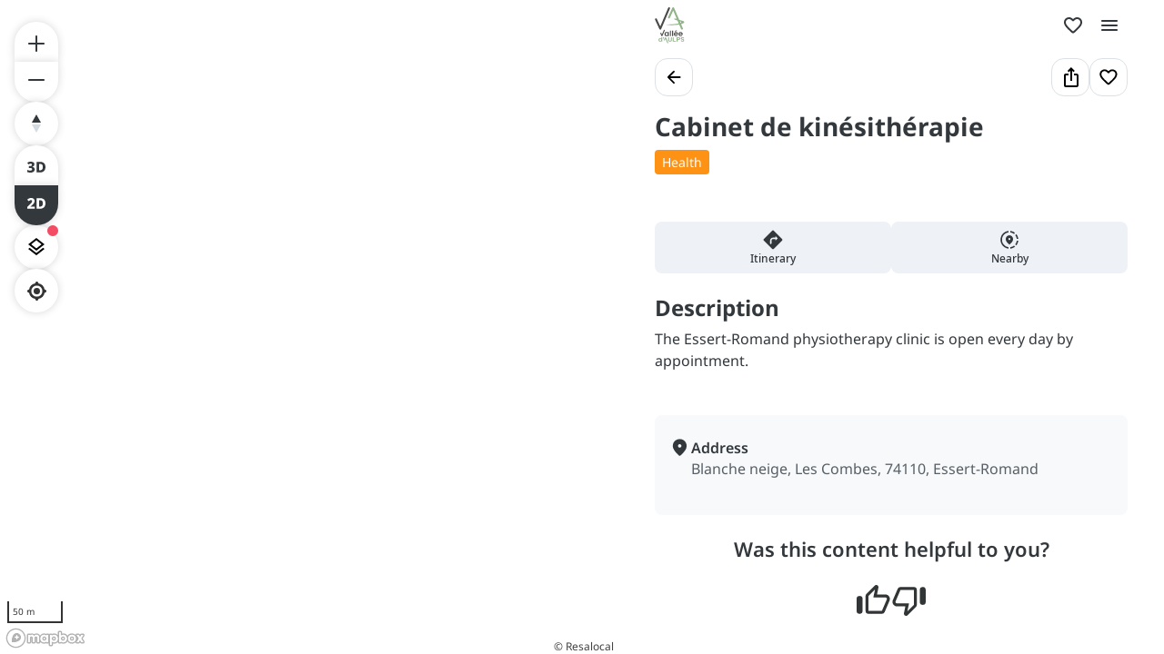

--- FILE ---
content_type: text/html; charset=utf-8
request_url: https://explore.valleedaulps.com/en/shops-and-services/cabinet-de-kinesitherapie
body_size: 56840
content:
<!doctype html>
<html data-n-head-ssr prefix="og:https://ogp.me/ns#" lang="en" data-n-head="%7B%22prefix%22:%7B%22ssr%22:%22og:https://ogp.me/ns#%22%7D,%22lang%22:%7B%22ssr%22:%22en%22%7D%7D">
  <head >
    <meta data-n-head="ssr" charset="utf-8"><meta data-n-head="ssr" name="viewport" content="width=device-width, initial-scale=1, maximum-scale=5"><meta data-n-head="ssr" data-hid="description" name="description" content="Open every day, by appointment"><meta data-n-head="ssr" data-hid="application-name" name="application-name" content="Vallée d&#x27;Aulps"><meta data-n-head="ssr" data-hid="msapplication-tilecolor" name="msapplication-TileColor" content="#ffffff"><meta data-n-head="ssr" data-hid="msapplication-tileimage" name="msapplication-TileImage" content="https://res.cloudinary.com/resalocal-prod/image/upload/locations/FR/valleeaulps/favicon/mstile-144x144.png"><meta data-n-head="ssr" data-hid="ogtype" property="og:type" content="website"><meta data-n-head="ssr" data-hid="ogtitle" property="og:title" content="Cabinet de kinésithérapie"><meta data-n-head="ssr" data-hid="ogdescription" property="og:description" content="Open every day, by appointment"><meta data-n-head="ssr" data-hid="ogimage" property="og:image" content="https://res.cloudinary.com/resalocal-prod/image/upload/talloires"><meta data-n-head="ssr" data-hid="ogimagetitle" property="og:image:title" content="Image Cabinet de kinésithérapie"><meta data-n-head="ssr" data-hid="ogimagewidth" property="og:image:width" content="600"><meta data-n-head="ssr" data-hid="ogimageheigth" property="og:image:heigth" content="400"><meta data-n-head="ssr" data-hid="twittertitle" property="twitter:title" content="Cabinet de kinésithérapie"><meta data-n-head="ssr" data-hid="twitterdescription" property="twitter:description" content="Open every day, by appointment"><meta data-n-head="ssr" data-hid="twitterimage" property="twitter:image" content="https://res.cloudinary.com/resalocal-prod/image/upload/talloires"><title>Cabinet de kinésithérapie | Shops and services</title><link data-n-head="ssr" rel="stylesheet" href="/themes/default-theme.css" data-hid="theme-stylesheet"><link data-n-head="ssr" rel="preload" href="/themes/default-theme.css" as="style" data-hid="theme-stylesheet-preload"><link data-n-head="ssr" rel="preload" as="image" href="https://res.cloudinary.com/resalocal-prod/image/upload/f_svg,q_auto,ar_0.83,h_72,dpr_2/cms/logo_valleeaulps_61b7e86f83" data-hid="img-preload-https://res.cloudinary.com/resalocal-prod/image/upload/f_svg,q_auto,ar_0.83,h_72,dpr_2/cms/logo_valleeaulps_61b7e86f83"><link data-n-head="ssr" rel="icon" type="image/png" sizes="16x16" href="https://res.cloudinary.com/resalocal-prod/image/upload/locations/FR/valleeaulps/favicon/favicon-16x16.png"><link data-n-head="ssr" rel="icon" type="image/png" sizes="32X32" href="https://res.cloudinary.com/resalocal-prod/image/upload/locations/FR/valleeaulps/favicon/favicon-32x32.png"><link data-n-head="ssr" rel="apple-touch-icon-precomposed" sizes="152x152" href="https://res.cloudinary.com/resalocal-prod/image/upload/locations/FR/valleeaulps/favicon/apple-touch-icon-152x152.png"><link data-n-head="ssr" rel="apple-touch-icon-precomposed" sizes="120X120" href="https://res.cloudinary.com/resalocal-prod/image/upload/locations/FR/valleeaulps/favicon/apple-touch-icon-120x120.png"><link data-n-head="ssr" rel="apple-touch-icon-precomposed" sizes="144X144" href="https://res.cloudinary.com/resalocal-prod/image/upload/locations/FR/valleeaulps/favicon/apple-touch-icon-144x144.png"><link data-n-head="ssr" rel="apple-touch-icon-precomposed" sizes="72X72" href="https://res.cloudinary.com/resalocal-prod/image/upload/locations/FR/valleeaulps/favicon/apple-touch-icon-72x72.png"><link data-n-head="ssr" rel="apple-touch-icon-precomposed" sizes="114X114" href="https://res.cloudinary.com/resalocal-prod/image/upload/locations/FR/valleeaulps/favicon/apple-touch-icon-114x114.png"><link data-n-head="ssr" rel="apple-touch-icon-precomposed" sizes="57X57" href="https://res.cloudinary.com/resalocal-prod/image/upload/locations/FR/valleeaulps/favicon/apple-touch-icon-57x57.png"><link data-n-head="ssr" data-hid="i18-can" rel="canonical" href="https://explore.valleedaulps.com/en/shops-and-services/cabinet-de-kinesitherapie"><link data-n-head="ssr" rel="alternate" hreflang="en" href="https://explore.valleedaulps.com/en/shops-and-services/cabinet-de-kinesitherapie"><link data-n-head="ssr" rel="alternate" hreflang="fr" href="https://explore.valleedaulps.com/fr/commerces-et-services/cabinet-de-kinesitherapie"><link rel="preload" href="/_nuxt/d040220.js" as="script"><link rel="preload" href="/_nuxt/726dfee.js" as="script"><link rel="preload" href="/_nuxt/3b77a1c.js" as="script"><link rel="preload" href="/_nuxt/7704eb8.js" as="script"><link rel="preload" href="/_nuxt/d48f891.js" as="script"><link rel="preload" href="/_nuxt/3901359.js" as="script"><link rel="preload" href="/_nuxt/8043a7b.js" as="script"><link rel="preload" href="/_nuxt/162ca7d.js" as="script"><link rel="preload" href="/_nuxt/95bd5e8.js" as="script"><link rel="preload" href="/_nuxt/5e617cf.js" as="script"><link rel="preload" href="/_nuxt/62075cb.js" as="script"><style data-vue-ssr-id="1b426b36:0 33b4a314:0 3fa740db:0 3a2942d2:0 72e3390f:0 403f858a:0 85676bd6:0 74bbcfd2:0 68e1e217:0 650d0592:0 6a7a2677:0 5ce8a1e4:0 a8d4cea6:0 094c917d:0 5b38868f:0 3e775c59:0 34fc7a21:0 1d8167dc:0 52fd3128:0 26930a94:0 10a140b4:0 95b5ed04:0 1bef3e13:0 2c2d2aec:0 9bfb46b8:0 5bf006fe:0 753b14e4:0 b4141540:0 1688c570:0 c5384696:0 06019116:0 31d66cc0:0 76fa826f:0 32983088:0 2acd1d1d:0 6ac2a474:0 43242d68:0 709bddc4:0 08164af6:0 df8b7e94:0 99fdd292:0 7d2c181e:0 358178f2:0 4311b644:0">*,:after,:before,html{box-sizing:border-box}html{color:var(--color-text-primary);font-family:var(--font-body);font-size:100%;-ms-text-size-adjust:100%;-webkit-text-size-adjust:100%;-moz-osx-font-smoothing:grayscale;-webkit-font-smoothing:antialiased;scrollbar-width:thin}body,html{height:var(--app-height)}body{margin:0;overflow-x:hidden}figure{display:block;padding:0}figure,h1,h2,h3,h4,h5,h6{margin:0}li,ol,ul{margin:0;padding:0}ol[role=list],ol[role=listbox],summary,ul[role=list],ul[role=listbox],ul[role=menu]{list-style:none}summary{-webkit-user-select:none;-moz-user-select:none;user-select:none}summary::-webkit-details-marker{display:none}dialog{color:inherit;padding:0}
.text-field{align-items:center;border:1px solid #dce1e5;border-radius:12px;display:flex;flex-direction:row;font-family:"Noto Sans",Arial,Helvetica,sans-serif;padding:12px 16px}.text-field::-moz-placeholder{color:#8e969e;font-family:"Noto Sans",Arial,Helvetica,sans-serif;font-size:.875rem}.text-field::placeholder{color:#8e969e;font-family:"Noto Sans",Arial,Helvetica,sans-serif;font-size:.875rem}.text-field:enabled:active,.text-field:enabled:focus{border-color:#33383d;outline:none}.text-field:enabled:hover:not(:focus){border-color:#8e969e}.text-field:disabled{background-color:#eef1f5;cursor:not-allowed}.filter-btn{align-items:center;background-color:#eef1f5;border-radius:10px;color:#33383d;cursor:pointer;display:flex;font-size:1rem;gap:8px;height:32px;justify-content:center;padding:8px 12px;position:relative;text-align:center;transition:background-color .1s ease-in-out;white-space:nowrap}.filter-btn--multiselect .filter-btn__icon svg{fill:#33383d}.filter-btn--multiselect .filter-btn__icon--desktop{display:none}.filter-btn--multiselect.filter-btn--selected .filter-btn__icon svg,.filter-btn--multiselect.filter-btn--selected:hover .filter-btn__icon svg{fill:#fff}.filter-btn--selected{background-color:#585f66;color:#fff}.filter-btn--selected:hover{background-color:#8e969e;color:#fff}.filter-btn:not(.filter-btn--selected):hover{background-color:#d3dae0;transition:background-color .1s ease-in-out}@media(min-width:768px){.filter-btn--multiselect .filter-btn__icon{display:none}.filter-btn--multiselect .filter-btn__icon--desktop{display:block}}:root{--app-height:100svh;--map-height-desktop:100%;--app-bg-color:"#ccc";--overflow-page:hidden;--modal-window-desktop:40vw;--panel-inline-padding:20px;--announcement-bar-height:34px}@supports not (height:100svh){:root{--app-height:100vh}}@media(min-width:768px){:root{--panel-inline-padding:40px}}.img-magnifier img{transition:transform .2s cubic-bezier(.17,.67,.83,.67)}.img-magnifier:hover img{transform:scale(1.1)}.text{color:#33383d;font-size:1rem;line-height:24px;margin:0 0 16px;white-space:pre-line}button{background:transparent;border:none;border-radius:0;color:inherit;font:inherit;line-height:normal;margin:0;overflow:visible;padding:0;width:auto;-webkit-font-smoothing:inherit;-moz-osx-font-smoothing:inherit;-webkit-appearance:none}
.mapboxgl-map{font:12px/20px Helvetica Neue,Arial,Helvetica,sans-serif;overflow:hidden;position:relative;-webkit-tap-highlight-color:rgba(0,0,0,0)}.mapboxgl-canvas{left:0;position:absolute;top:0}.mapboxgl-map:-webkit-full-screen{height:100%;width:100%}.mapboxgl-canary{background-color:salmon}.mapboxgl-canvas-container.mapboxgl-interactive,.mapboxgl-ctrl-group button.mapboxgl-ctrl-compass{cursor:grab;-webkit-user-select:none;-moz-user-select:none;user-select:none}.mapboxgl-canvas-container.mapboxgl-interactive.mapboxgl-track-pointer{cursor:pointer}.mapboxgl-canvas-container.mapboxgl-interactive:active,.mapboxgl-ctrl-group button.mapboxgl-ctrl-compass:active{cursor:grabbing}.mapboxgl-canvas-container.mapboxgl-touch-zoom-rotate,.mapboxgl-canvas-container.mapboxgl-touch-zoom-rotate .mapboxgl-canvas{touch-action:pan-x pan-y}.mapboxgl-canvas-container.mapboxgl-touch-drag-pan,.mapboxgl-canvas-container.mapboxgl-touch-drag-pan .mapboxgl-canvas{touch-action:pinch-zoom}.mapboxgl-canvas-container.mapboxgl-touch-zoom-rotate.mapboxgl-touch-drag-pan,.mapboxgl-canvas-container.mapboxgl-touch-zoom-rotate.mapboxgl-touch-drag-pan .mapboxgl-canvas{touch-action:none}.mapboxgl-ctrl-bottom-left,.mapboxgl-ctrl-bottom-right,.mapboxgl-ctrl-top-left,.mapboxgl-ctrl-top-right{pointer-events:none;position:absolute;z-index:2}.mapboxgl-ctrl-top-left{left:0;top:0}.mapboxgl-ctrl-top-right{right:0;top:0}.mapboxgl-ctrl-bottom-left{bottom:0;left:0}.mapboxgl-ctrl-bottom-right{bottom:0;right:0}.mapboxgl-ctrl{clear:both;pointer-events:auto;transform:translate(0)}.mapboxgl-ctrl-top-left .mapboxgl-ctrl{float:left;margin:10px 0 0 10px}.mapboxgl-ctrl-top-right .mapboxgl-ctrl{float:right;margin:10px 10px 0 0}.mapboxgl-ctrl-bottom-left .mapboxgl-ctrl{float:left;margin:0 0 10px 10px}.mapboxgl-ctrl-bottom-right .mapboxgl-ctrl{float:right;margin:0 10px 10px 0}.mapboxgl-ctrl-group{background:#fff;border-radius:4px}.mapboxgl-ctrl-group:not(:empty){box-shadow:0 0 0 2px rgba(0,0,0,.1)}@media (-ms-high-contrast:active){.mapboxgl-ctrl-group:not(:empty){box-shadow:0 0 0 2px ButtonText}}.mapboxgl-ctrl-group button{background-color:transparent;border:0;box-sizing:border-box;cursor:pointer;display:block;height:29px;outline:none;overflow:hidden;padding:0;width:29px}.mapboxgl-ctrl-group button+button{border-top:1px solid #ddd}.mapboxgl-ctrl button .mapboxgl-ctrl-icon{background-position:50%;background-repeat:no-repeat;display:block;height:100%;width:100%}@media (-ms-high-contrast:active){.mapboxgl-ctrl-icon{background-color:transparent}.mapboxgl-ctrl-group button+button{border-top:1px solid ButtonText}}.mapboxgl-ctrl-attrib-button:focus,.mapboxgl-ctrl-group button:focus{box-shadow:0 0 2px 2px #0096ff}.mapboxgl-ctrl button:disabled{cursor:not-allowed}.mapboxgl-ctrl button:disabled .mapboxgl-ctrl-icon{opacity:.25}.mapboxgl-ctrl-group button:first-child{border-radius:4px 4px 0 0}.mapboxgl-ctrl-group button:last-child{border-radius:0 0 4px 4px}.mapboxgl-ctrl-group button:only-child{border-radius:inherit}.mapboxgl-ctrl button:not(:disabled):hover{background-color:rgba(0,0,0,.05)}.mapboxgl-ctrl-group button:focus:focus-visible{box-shadow:0 0 2px 2px #0096ff}.mapboxgl-ctrl-group button:focus:not(:focus-visible){box-shadow:none}.mapboxgl-ctrl button.mapboxgl-ctrl-zoom-out .mapboxgl-ctrl-icon{background-image:url("data:image/svg+xml;charset=utf-8,%3Csvg xmlns='http://www.w3.org/2000/svg' fill='%23333' viewBox='0 0 29 29'%3E%3Cpath d='M10 13c-.75 0-1.5.75-1.5 1.5S9.25 16 10 16h9c.75 0 1.5-.75 1.5-1.5S19.75 13 19 13z'/%3E%3C/svg%3E")}.mapboxgl-ctrl button.mapboxgl-ctrl-zoom-in .mapboxgl-ctrl-icon{background-image:url("data:image/svg+xml;charset=utf-8,%3Csvg xmlns='http://www.w3.org/2000/svg' fill='%23333' viewBox='0 0 29 29'%3E%3Cpath d='M14.5 8.5c-.75 0-1.5.75-1.5 1.5v3h-3c-.75 0-1.5.75-1.5 1.5S9.25 16 10 16h3v3c0 .75.75 1.5 1.5 1.5S16 19.75 16 19v-3h3c.75 0 1.5-.75 1.5-1.5S19.75 13 19 13h-3v-3c0-.75-.75-1.5-1.5-1.5'/%3E%3C/svg%3E")}@media (-ms-high-contrast:active){.mapboxgl-ctrl button.mapboxgl-ctrl-zoom-out .mapboxgl-ctrl-icon{background-image:url("data:image/svg+xml;charset=utf-8,%3Csvg xmlns='http://www.w3.org/2000/svg' fill='%23fff' viewBox='0 0 29 29'%3E%3Cpath d='M10 13c-.75 0-1.5.75-1.5 1.5S9.25 16 10 16h9c.75 0 1.5-.75 1.5-1.5S19.75 13 19 13z'/%3E%3C/svg%3E")}.mapboxgl-ctrl button.mapboxgl-ctrl-zoom-in .mapboxgl-ctrl-icon{background-image:url("data:image/svg+xml;charset=utf-8,%3Csvg xmlns='http://www.w3.org/2000/svg' fill='%23fff' viewBox='0 0 29 29'%3E%3Cpath d='M14.5 8.5c-.75 0-1.5.75-1.5 1.5v3h-3c-.75 0-1.5.75-1.5 1.5S9.25 16 10 16h3v3c0 .75.75 1.5 1.5 1.5S16 19.75 16 19v-3h3c.75 0 1.5-.75 1.5-1.5S19.75 13 19 13h-3v-3c0-.75-.75-1.5-1.5-1.5'/%3E%3C/svg%3E")}}@media (-ms-high-contrast:black-on-white){.mapboxgl-ctrl button.mapboxgl-ctrl-zoom-out .mapboxgl-ctrl-icon{background-image:url("data:image/svg+xml;charset=utf-8,%3Csvg xmlns='http://www.w3.org/2000/svg' viewBox='0 0 29 29'%3E%3Cpath d='M10 13c-.75 0-1.5.75-1.5 1.5S9.25 16 10 16h9c.75 0 1.5-.75 1.5-1.5S19.75 13 19 13z'/%3E%3C/svg%3E")}.mapboxgl-ctrl button.mapboxgl-ctrl-zoom-in .mapboxgl-ctrl-icon{background-image:url("data:image/svg+xml;charset=utf-8,%3Csvg xmlns='http://www.w3.org/2000/svg' viewBox='0 0 29 29'%3E%3Cpath d='M14.5 8.5c-.75 0-1.5.75-1.5 1.5v3h-3c-.75 0-1.5.75-1.5 1.5S9.25 16 10 16h3v3c0 .75.75 1.5 1.5 1.5S16 19.75 16 19v-3h3c.75 0 1.5-.75 1.5-1.5S19.75 13 19 13h-3v-3c0-.75-.75-1.5-1.5-1.5'/%3E%3C/svg%3E")}}.mapboxgl-ctrl button.mapboxgl-ctrl-fullscreen .mapboxgl-ctrl-icon{background-image:url("data:image/svg+xml;charset=utf-8,%3Csvg xmlns='http://www.w3.org/2000/svg' fill='%23333' viewBox='0 0 29 29'%3E%3Cpath d='M24 16v5.5c0 1.75-.75 2.5-2.5 2.5H16v-1l3-1.5-4-5.5 1-1 5.5 4 1.5-3zM6 16l1.5 3 5.5-4 1 1-4 5.5 3 1.5v1H7.5C5.75 24 5 23.25 5 21.5V16zm7-11v1l-3 1.5 4 5.5-1 1-5.5-4L6 13H5V7.5C5 5.75 5.75 5 7.5 5zm11 2.5c0-1.75-.75-2.5-2.5-2.5H16v1l3 1.5-4 5.5 1 1 5.5-4 1.5 3h1z'/%3E%3C/svg%3E")}.mapboxgl-ctrl button.mapboxgl-ctrl-shrink .mapboxgl-ctrl-icon{background-image:url("data:image/svg+xml;charset=utf-8,%3Csvg xmlns='http://www.w3.org/2000/svg' viewBox='0 0 29 29'%3E%3Cpath d='M18.5 16c-1.75 0-2.5.75-2.5 2.5V24h1l1.5-3 5.5 4 1-1-4-5.5 3-1.5v-1zM13 18.5c0-1.75-.75-2.5-2.5-2.5H5v1l3 1.5L4 24l1 1 5.5-4 1.5 3h1zm3-8c0 1.75.75 2.5 2.5 2.5H24v-1l-3-1.5L25 5l-1-1-5.5 4L17 5h-1zM10.5 13c1.75 0 2.5-.75 2.5-2.5V5h-1l-1.5 3L5 4 4 5l4 5.5L5 12v1z'/%3E%3C/svg%3E")}@media (-ms-high-contrast:active){.mapboxgl-ctrl button.mapboxgl-ctrl-fullscreen .mapboxgl-ctrl-icon{background-image:url("data:image/svg+xml;charset=utf-8,%3Csvg xmlns='http://www.w3.org/2000/svg' fill='%23fff' viewBox='0 0 29 29'%3E%3Cpath d='M24 16v5.5c0 1.75-.75 2.5-2.5 2.5H16v-1l3-1.5-4-5.5 1-1 5.5 4 1.5-3zM6 16l1.5 3 5.5-4 1 1-4 5.5 3 1.5v1H7.5C5.75 24 5 23.25 5 21.5V16zm7-11v1l-3 1.5 4 5.5-1 1-5.5-4L6 13H5V7.5C5 5.75 5.75 5 7.5 5zm11 2.5c0-1.75-.75-2.5-2.5-2.5H16v1l3 1.5-4 5.5 1 1 5.5-4 1.5 3h1z'/%3E%3C/svg%3E")}.mapboxgl-ctrl button.mapboxgl-ctrl-shrink .mapboxgl-ctrl-icon{background-image:url("data:image/svg+xml;charset=utf-8,%3Csvg xmlns='http://www.w3.org/2000/svg' fill='%23fff' viewBox='0 0 29 29'%3E%3Cpath d='M18.5 16c-1.75 0-2.5.75-2.5 2.5V24h1l1.5-3 5.5 4 1-1-4-5.5 3-1.5v-1zM13 18.5c0-1.75-.75-2.5-2.5-2.5H5v1l3 1.5L4 24l1 1 5.5-4 1.5 3h1zm3-8c0 1.75.75 2.5 2.5 2.5H24v-1l-3-1.5L25 5l-1-1-5.5 4L17 5h-1zM10.5 13c1.75 0 2.5-.75 2.5-2.5V5h-1l-1.5 3L5 4 4 5l4 5.5L5 12v1z'/%3E%3C/svg%3E")}}@media (-ms-high-contrast:black-on-white){.mapboxgl-ctrl button.mapboxgl-ctrl-fullscreen .mapboxgl-ctrl-icon{background-image:url("data:image/svg+xml;charset=utf-8,%3Csvg xmlns='http://www.w3.org/2000/svg' viewBox='0 0 29 29'%3E%3Cpath d='M24 16v5.5c0 1.75-.75 2.5-2.5 2.5H16v-1l3-1.5-4-5.5 1-1 5.5 4 1.5-3zM6 16l1.5 3 5.5-4 1 1-4 5.5 3 1.5v1H7.5C5.75 24 5 23.25 5 21.5V16zm7-11v1l-3 1.5 4 5.5-1 1-5.5-4L6 13H5V7.5C5 5.75 5.75 5 7.5 5zm11 2.5c0-1.75-.75-2.5-2.5-2.5H16v1l3 1.5-4 5.5 1 1 5.5-4 1.5 3h1z'/%3E%3C/svg%3E")}.mapboxgl-ctrl button.mapboxgl-ctrl-shrink .mapboxgl-ctrl-icon{background-image:url("data:image/svg+xml;charset=utf-8,%3Csvg xmlns='http://www.w3.org/2000/svg' viewBox='0 0 29 29'%3E%3Cpath d='M18.5 16c-1.75 0-2.5.75-2.5 2.5V24h1l1.5-3 5.5 4 1-1-4-5.5 3-1.5v-1zM13 18.5c0-1.75-.75-2.5-2.5-2.5H5v1l3 1.5L4 24l1 1 5.5-4 1.5 3h1zm3-8c0 1.75.75 2.5 2.5 2.5H24v-1l-3-1.5L25 5l-1-1-5.5 4L17 5h-1zM10.5 13c1.75 0 2.5-.75 2.5-2.5V5h-1l-1.5 3L5 4 4 5l4 5.5L5 12v1z'/%3E%3C/svg%3E")}}.mapboxgl-ctrl button.mapboxgl-ctrl-compass .mapboxgl-ctrl-icon{background-image:url("data:image/svg+xml;charset=utf-8,%3Csvg xmlns='http://www.w3.org/2000/svg' fill='%23333' viewBox='0 0 29 29'%3E%3Cpath d='m10.5 14 4-8 4 8z'/%3E%3Cpath fill='%23ccc' d='m10.5 16 4 8 4-8z'/%3E%3C/svg%3E")}@media (-ms-high-contrast:active){.mapboxgl-ctrl button.mapboxgl-ctrl-compass .mapboxgl-ctrl-icon{background-image:url("data:image/svg+xml;charset=utf-8,%3Csvg xmlns='http://www.w3.org/2000/svg' fill='%23fff' viewBox='0 0 29 29'%3E%3Cpath d='m10.5 14 4-8 4 8z'/%3E%3Cpath fill='%23999' d='m10.5 16 4 8 4-8z'/%3E%3C/svg%3E")}}@media (-ms-high-contrast:black-on-white){.mapboxgl-ctrl button.mapboxgl-ctrl-compass .mapboxgl-ctrl-icon{background-image:url("data:image/svg+xml;charset=utf-8,%3Csvg xmlns='http://www.w3.org/2000/svg' viewBox='0 0 29 29'%3E%3Cpath d='m10.5 14 4-8 4 8z'/%3E%3Cpath fill='%23ccc' d='m10.5 16 4 8 4-8z'/%3E%3C/svg%3E")}}.mapboxgl-ctrl button.mapboxgl-ctrl-geolocate .mapboxgl-ctrl-icon{background-image:url("data:image/svg+xml;charset=utf-8,%3Csvg xmlns='http://www.w3.org/2000/svg' fill='%23333' viewBox='0 0 20 20'%3E%3Cpath d='M10 4C9 4 9 5 9 5v.1A5 5 0 0 0 5.1 9H5s-1 0-1 1 1 1 1 1h.1A5 5 0 0 0 9 14.9v.1s0 1 1 1 1-1 1-1v-.1a5 5 0 0 0 3.9-3.9h.1s1 0 1-1-1-1-1-1h-.1A5 5 0 0 0 11 5.1V5s0-1-1-1m0 2.5a3.5 3.5 0 1 1 0 7 3.5 3.5 0 1 1 0-7'/%3E%3Ccircle cx='10' cy='10' r='2'/%3E%3C/svg%3E")}.mapboxgl-ctrl button.mapboxgl-ctrl-geolocate:disabled .mapboxgl-ctrl-icon{background-image:url("data:image/svg+xml;charset=utf-8,%3Csvg xmlns='http://www.w3.org/2000/svg' fill='%23aaa' viewBox='0 0 20 20'%3E%3Cpath d='M10 4C9 4 9 5 9 5v.1A5 5 0 0 0 5.1 9H5s-1 0-1 1 1 1 1 1h.1A5 5 0 0 0 9 14.9v.1s0 1 1 1 1-1 1-1v-.1a5 5 0 0 0 3.9-3.9h.1s1 0 1-1-1-1-1-1h-.1A5 5 0 0 0 11 5.1V5s0-1-1-1m0 2.5a3.5 3.5 0 1 1 0 7 3.5 3.5 0 1 1 0-7'/%3E%3Ccircle cx='10' cy='10' r='2'/%3E%3Cpath fill='red' d='m14 5 1 1-9 9-1-1z'/%3E%3C/svg%3E")}.mapboxgl-ctrl button.mapboxgl-ctrl-geolocate.mapboxgl-ctrl-geolocate-active .mapboxgl-ctrl-icon{background-image:url("data:image/svg+xml;charset=utf-8,%3Csvg xmlns='http://www.w3.org/2000/svg' fill='%2333b5e5' viewBox='0 0 20 20'%3E%3Cpath d='M10 4C9 4 9 5 9 5v.1A5 5 0 0 0 5.1 9H5s-1 0-1 1 1 1 1 1h.1A5 5 0 0 0 9 14.9v.1s0 1 1 1 1-1 1-1v-.1a5 5 0 0 0 3.9-3.9h.1s1 0 1-1-1-1-1-1h-.1A5 5 0 0 0 11 5.1V5s0-1-1-1m0 2.5a3.5 3.5 0 1 1 0 7 3.5 3.5 0 1 1 0-7'/%3E%3Ccircle cx='10' cy='10' r='2'/%3E%3C/svg%3E")}.mapboxgl-ctrl button.mapboxgl-ctrl-geolocate.mapboxgl-ctrl-geolocate-active-error .mapboxgl-ctrl-icon{background-image:url("data:image/svg+xml;charset=utf-8,%3Csvg xmlns='http://www.w3.org/2000/svg' fill='%23e58978' viewBox='0 0 20 20'%3E%3Cpath d='M10 4C9 4 9 5 9 5v.1A5 5 0 0 0 5.1 9H5s-1 0-1 1 1 1 1 1h.1A5 5 0 0 0 9 14.9v.1s0 1 1 1 1-1 1-1v-.1a5 5 0 0 0 3.9-3.9h.1s1 0 1-1-1-1-1-1h-.1A5 5 0 0 0 11 5.1V5s0-1-1-1m0 2.5a3.5 3.5 0 1 1 0 7 3.5 3.5 0 1 1 0-7'/%3E%3Ccircle cx='10' cy='10' r='2'/%3E%3C/svg%3E")}.mapboxgl-ctrl button.mapboxgl-ctrl-geolocate.mapboxgl-ctrl-geolocate-background .mapboxgl-ctrl-icon{background-image:url("data:image/svg+xml;charset=utf-8,%3Csvg xmlns='http://www.w3.org/2000/svg' fill='%2333b5e5' viewBox='0 0 20 20'%3E%3Cpath d='M10 4C9 4 9 5 9 5v.1A5 5 0 0 0 5.1 9H5s-1 0-1 1 1 1 1 1h.1A5 5 0 0 0 9 14.9v.1s0 1 1 1 1-1 1-1v-.1a5 5 0 0 0 3.9-3.9h.1s1 0 1-1-1-1-1-1h-.1A5 5 0 0 0 11 5.1V5s0-1-1-1m0 2.5a3.5 3.5 0 1 1 0 7 3.5 3.5 0 1 1 0-7'/%3E%3C/svg%3E")}.mapboxgl-ctrl button.mapboxgl-ctrl-geolocate.mapboxgl-ctrl-geolocate-background-error .mapboxgl-ctrl-icon{background-image:url("data:image/svg+xml;charset=utf-8,%3Csvg xmlns='http://www.w3.org/2000/svg' fill='%23e54e33' viewBox='0 0 20 20'%3E%3Cpath d='M10 4C9 4 9 5 9 5v.1A5 5 0 0 0 5.1 9H5s-1 0-1 1 1 1 1 1h.1A5 5 0 0 0 9 14.9v.1s0 1 1 1 1-1 1-1v-.1a5 5 0 0 0 3.9-3.9h.1s1 0 1-1-1-1-1-1h-.1A5 5 0 0 0 11 5.1V5s0-1-1-1m0 2.5a3.5 3.5 0 1 1 0 7 3.5 3.5 0 1 1 0-7'/%3E%3C/svg%3E")}.mapboxgl-ctrl button.mapboxgl-ctrl-geolocate.mapboxgl-ctrl-geolocate-waiting .mapboxgl-ctrl-icon{animation:mapboxgl-spin 2s linear infinite}@media (-ms-high-contrast:active){.mapboxgl-ctrl button.mapboxgl-ctrl-geolocate .mapboxgl-ctrl-icon{background-image:url("data:image/svg+xml;charset=utf-8,%3Csvg xmlns='http://www.w3.org/2000/svg' fill='%23fff' viewBox='0 0 20 20'%3E%3Cpath d='M10 4C9 4 9 5 9 5v.1A5 5 0 0 0 5.1 9H5s-1 0-1 1 1 1 1 1h.1A5 5 0 0 0 9 14.9v.1s0 1 1 1 1-1 1-1v-.1a5 5 0 0 0 3.9-3.9h.1s1 0 1-1-1-1-1-1h-.1A5 5 0 0 0 11 5.1V5s0-1-1-1m0 2.5a3.5 3.5 0 1 1 0 7 3.5 3.5 0 1 1 0-7'/%3E%3Ccircle cx='10' cy='10' r='2'/%3E%3C/svg%3E")}.mapboxgl-ctrl button.mapboxgl-ctrl-geolocate:disabled .mapboxgl-ctrl-icon{background-image:url("data:image/svg+xml;charset=utf-8,%3Csvg xmlns='http://www.w3.org/2000/svg' fill='%23999' viewBox='0 0 20 20'%3E%3Cpath d='M10 4C9 4 9 5 9 5v.1A5 5 0 0 0 5.1 9H5s-1 0-1 1 1 1 1 1h.1A5 5 0 0 0 9 14.9v.1s0 1 1 1 1-1 1-1v-.1a5 5 0 0 0 3.9-3.9h.1s1 0 1-1-1-1-1-1h-.1A5 5 0 0 0 11 5.1V5s0-1-1-1m0 2.5a3.5 3.5 0 1 1 0 7 3.5 3.5 0 1 1 0-7'/%3E%3Ccircle cx='10' cy='10' r='2'/%3E%3Cpath fill='red' d='m14 5 1 1-9 9-1-1z'/%3E%3C/svg%3E")}.mapboxgl-ctrl button.mapboxgl-ctrl-geolocate.mapboxgl-ctrl-geolocate-active .mapboxgl-ctrl-icon{background-image:url("data:image/svg+xml;charset=utf-8,%3Csvg xmlns='http://www.w3.org/2000/svg' fill='%2333b5e5' viewBox='0 0 20 20'%3E%3Cpath d='M10 4C9 4 9 5 9 5v.1A5 5 0 0 0 5.1 9H5s-1 0-1 1 1 1 1 1h.1A5 5 0 0 0 9 14.9v.1s0 1 1 1 1-1 1-1v-.1a5 5 0 0 0 3.9-3.9h.1s1 0 1-1-1-1-1-1h-.1A5 5 0 0 0 11 5.1V5s0-1-1-1m0 2.5a3.5 3.5 0 1 1 0 7 3.5 3.5 0 1 1 0-7'/%3E%3Ccircle cx='10' cy='10' r='2'/%3E%3C/svg%3E")}.mapboxgl-ctrl button.mapboxgl-ctrl-geolocate.mapboxgl-ctrl-geolocate-active-error .mapboxgl-ctrl-icon{background-image:url("data:image/svg+xml;charset=utf-8,%3Csvg xmlns='http://www.w3.org/2000/svg' fill='%23e58978' viewBox='0 0 20 20'%3E%3Cpath d='M10 4C9 4 9 5 9 5v.1A5 5 0 0 0 5.1 9H5s-1 0-1 1 1 1 1 1h.1A5 5 0 0 0 9 14.9v.1s0 1 1 1 1-1 1-1v-.1a5 5 0 0 0 3.9-3.9h.1s1 0 1-1-1-1-1-1h-.1A5 5 0 0 0 11 5.1V5s0-1-1-1m0 2.5a3.5 3.5 0 1 1 0 7 3.5 3.5 0 1 1 0-7'/%3E%3Ccircle cx='10' cy='10' r='2'/%3E%3C/svg%3E")}.mapboxgl-ctrl button.mapboxgl-ctrl-geolocate.mapboxgl-ctrl-geolocate-background .mapboxgl-ctrl-icon{background-image:url("data:image/svg+xml;charset=utf-8,%3Csvg xmlns='http://www.w3.org/2000/svg' fill='%2333b5e5' viewBox='0 0 20 20'%3E%3Cpath d='M10 4C9 4 9 5 9 5v.1A5 5 0 0 0 5.1 9H5s-1 0-1 1 1 1 1 1h.1A5 5 0 0 0 9 14.9v.1s0 1 1 1 1-1 1-1v-.1a5 5 0 0 0 3.9-3.9h.1s1 0 1-1-1-1-1-1h-.1A5 5 0 0 0 11 5.1V5s0-1-1-1m0 2.5a3.5 3.5 0 1 1 0 7 3.5 3.5 0 1 1 0-7'/%3E%3C/svg%3E")}.mapboxgl-ctrl button.mapboxgl-ctrl-geolocate.mapboxgl-ctrl-geolocate-background-error .mapboxgl-ctrl-icon{background-image:url("data:image/svg+xml;charset=utf-8,%3Csvg xmlns='http://www.w3.org/2000/svg' fill='%23e54e33' viewBox='0 0 20 20'%3E%3Cpath d='M10 4C9 4 9 5 9 5v.1A5 5 0 0 0 5.1 9H5s-1 0-1 1 1 1 1 1h.1A5 5 0 0 0 9 14.9v.1s0 1 1 1 1-1 1-1v-.1a5 5 0 0 0 3.9-3.9h.1s1 0 1-1-1-1-1-1h-.1A5 5 0 0 0 11 5.1V5s0-1-1-1m0 2.5a3.5 3.5 0 1 1 0 7 3.5 3.5 0 1 1 0-7'/%3E%3C/svg%3E")}}@media (-ms-high-contrast:black-on-white){.mapboxgl-ctrl button.mapboxgl-ctrl-geolocate .mapboxgl-ctrl-icon{background-image:url("data:image/svg+xml;charset=utf-8,%3Csvg xmlns='http://www.w3.org/2000/svg' viewBox='0 0 20 20'%3E%3Cpath d='M10 4C9 4 9 5 9 5v.1A5 5 0 0 0 5.1 9H5s-1 0-1 1 1 1 1 1h.1A5 5 0 0 0 9 14.9v.1s0 1 1 1 1-1 1-1v-.1a5 5 0 0 0 3.9-3.9h.1s1 0 1-1-1-1-1-1h-.1A5 5 0 0 0 11 5.1V5s0-1-1-1m0 2.5a3.5 3.5 0 1 1 0 7 3.5 3.5 0 1 1 0-7'/%3E%3Ccircle cx='10' cy='10' r='2'/%3E%3C/svg%3E")}.mapboxgl-ctrl button.mapboxgl-ctrl-geolocate:disabled .mapboxgl-ctrl-icon{background-image:url("data:image/svg+xml;charset=utf-8,%3Csvg xmlns='http://www.w3.org/2000/svg' fill='%23666' viewBox='0 0 20 20'%3E%3Cpath d='M10 4C9 4 9 5 9 5v.1A5 5 0 0 0 5.1 9H5s-1 0-1 1 1 1 1 1h.1A5 5 0 0 0 9 14.9v.1s0 1 1 1 1-1 1-1v-.1a5 5 0 0 0 3.9-3.9h.1s1 0 1-1-1-1-1-1h-.1A5 5 0 0 0 11 5.1V5s0-1-1-1m0 2.5a3.5 3.5 0 1 1 0 7 3.5 3.5 0 1 1 0-7'/%3E%3Ccircle cx='10' cy='10' r='2'/%3E%3Cpath fill='red' d='m14 5 1 1-9 9-1-1z'/%3E%3C/svg%3E")}}@keyframes mapboxgl-spin{0%{transform:rotate(0deg)}to{transform:rotate(1turn)}}a.mapboxgl-ctrl-logo{background-image:url("data:image/svg+xml;charset=utf-8,%3Csvg xmlns='http://www.w3.org/2000/svg' xmlns:xlink='http://www.w3.org/1999/xlink' fill-rule='evenodd' viewBox='0 0 88 23'%3E%3Cdefs%3E%3Cpath id='a' d='M11.5 2.25c5.105 0 9.25 4.145 9.25 9.25s-4.145 9.25-9.25 9.25-9.25-4.145-9.25-9.25 4.145-9.25 9.25-9.25M6.997 15.983c-.051-.338-.828-5.802 2.233-8.873a4.4 4.4 0 0 1 3.13-1.28c1.27 0 2.49.51 3.39 1.42.91.9 1.42 2.12 1.42 3.39 0 1.18-.449 2.301-1.28 3.13C12.72 16.93 7 16 7 16zM15.3 10.5l-2 .8-.8 2-.8-2-2-.8 2-.8.8-2 .8 2z'/%3E%3Cpath id='b' d='M50.63 8c.13 0 .23.1.23.23V9c.7-.76 1.7-1.18 2.73-1.18 2.17 0 3.95 1.85 3.95 4.17s-1.77 4.19-3.94 4.19c-1.04 0-2.03-.43-2.74-1.18v3.77c0 .13-.1.23-.23.23h-1.4c-.13 0-.23-.1-.23-.23V8.23c0-.12.1-.23.23-.23zm-3.86.01c.01 0 .01 0 .01-.01.13 0 .22.1.22.22v7.55c0 .12-.1.23-.23.23h-1.4c-.13 0-.23-.1-.23-.23V15c-.7.76-1.69 1.19-2.73 1.19-2.17 0-3.94-1.87-3.94-4.19s1.77-4.19 3.94-4.19c1.03 0 2.02.43 2.73 1.18v-.75c0-.12.1-.23.23-.23zm26.375-.19a4.24 4.24 0 0 0-4.16 3.29c-.13.59-.13 1.19 0 1.77a4.23 4.23 0 0 0 4.17 3.3c2.35 0 4.26-1.87 4.26-4.19s-1.9-4.17-4.27-4.17M60.63 5c.13 0 .23.1.23.23v3.76c.7-.76 1.7-1.18 2.73-1.18 1.88 0 3.45 1.4 3.84 3.28.13.59.13 1.2 0 1.8-.39 1.88-1.96 3.29-3.84 3.29-1.03 0-2.02-.43-2.73-1.18v.77c0 .12-.1.23-.23.23h-1.4c-.13 0-.23-.1-.23-.23V5.23c0-.12.1-.23.23-.23zm-34 11h-1.4c-.13 0-.23-.11-.23-.23V8.22c.01-.13.1-.22.23-.22h1.4c.13 0 .22.11.23.22v.68c.5-.68 1.3-1.09 2.16-1.1h.03c1.09 0 2.09.6 2.6 1.55.45-.95 1.4-1.55 2.44-1.56 1.62 0 2.93 1.25 2.9 2.78l.03 5.2c0 .13-.1.23-.23.23h-1.41c-.13 0-.23-.11-.23-.23v-4.59c0-.98-.74-1.71-1.62-1.71-.8 0-1.46.7-1.59 1.62l.01 4.68c0 .13-.11.23-.23.23h-1.41c-.13 0-.23-.11-.23-.23v-4.59c0-.98-.74-1.71-1.62-1.71-.85 0-1.54.79-1.6 1.8v4.5c0 .13-.1.23-.23.23m53.615 0h-1.61q-.06 0-.12-.03c-.09-.06-.13-.19-.06-.28l2.43-3.71-2.39-3.65a.2.2 0 0 1-.03-.12c0-.12.09-.21.21-.21h1.61c.13 0 .24.06.3.17l1.41 2.37 1.4-2.37a.34.34 0 0 1 .3-.17h1.6q.06 0 .12.03c.09.06.13.19.06.28l-2.37 3.65 2.43 3.7c0 .05.01.09.01.13 0 .12-.09.21-.21.21h-1.61c-.13 0-.24-.06-.3-.17l-1.44-2.42-1.44 2.42a.34.34 0 0 1-.3.17m-7.12-1.49c-1.33 0-2.42-1.12-2.42-2.51s1.08-2.52 2.42-2.52c1.33 0 2.42 1.12 2.42 2.51s-1.08 2.51-2.42 2.52m-19.865 0c-1.32 0-2.39-1.11-2.42-2.48v-.07c.02-1.38 1.09-2.49 2.4-2.49 1.32 0 2.41 1.12 2.41 2.51s-1.07 2.52-2.39 2.53m-8.11-2.48c-.01 1.37-1.09 2.47-2.41 2.47s-2.42-1.12-2.42-2.51 1.08-2.52 2.4-2.52c1.33 0 2.39 1.11 2.41 2.48zm18.12 2.47c-1.32 0-2.39-1.11-2.41-2.48v-.06c.02-1.38 1.09-2.48 2.41-2.48s2.42 1.12 2.42 2.51-1.09 2.51-2.42 2.51'/%3E%3C/defs%3E%3Cmask id='c'%3E%3Crect width='100%25' height='100%25' fill='%23fff'/%3E%3Cuse xlink:href='%23a'/%3E%3Cuse xlink:href='%23b'/%3E%3C/mask%3E%3Cg stroke='%23000' stroke-width='3' opacity='.3'%3E%3Ccircle cx='11.5' cy='11.5' r='9.25' mask='url(%23c)'/%3E%3Cuse xlink:href='%23b' mask='url(%23c)'/%3E%3C/g%3E%3Cg fill='%23fff' opacity='.9'%3E%3Cuse xlink:href='%23a'/%3E%3Cuse xlink:href='%23b'/%3E%3C/g%3E%3C/svg%3E");background-repeat:no-repeat;cursor:pointer;display:block;height:23px;margin:0 0 -4px -4px;overflow:hidden;width:88px}a.mapboxgl-ctrl-logo.mapboxgl-compact{width:23px}@media (-ms-high-contrast:active){a.mapboxgl-ctrl-logo{background-color:transparent;background-image:url("data:image/svg+xml;charset=utf-8,%3Csvg xmlns='http://www.w3.org/2000/svg' xmlns:xlink='http://www.w3.org/1999/xlink' fill-rule='evenodd' viewBox='0 0 88 23'%3E%3Cdefs%3E%3Cpath id='a' d='M11.5 2.25c5.105 0 9.25 4.145 9.25 9.25s-4.145 9.25-9.25 9.25-9.25-4.145-9.25-9.25 4.145-9.25 9.25-9.25M6.997 15.983c-.051-.338-.828-5.802 2.233-8.873a4.4 4.4 0 0 1 3.13-1.28c1.27 0 2.49.51 3.39 1.42.91.9 1.42 2.12 1.42 3.39 0 1.18-.449 2.301-1.28 3.13C12.72 16.93 7 16 7 16zM15.3 10.5l-2 .8-.8 2-.8-2-2-.8 2-.8.8-2 .8 2z'/%3E%3Cpath id='b' d='M50.63 8c.13 0 .23.1.23.23V9c.7-.76 1.7-1.18 2.73-1.18 2.17 0 3.95 1.85 3.95 4.17s-1.77 4.19-3.94 4.19c-1.04 0-2.03-.43-2.74-1.18v3.77c0 .13-.1.23-.23.23h-1.4c-.13 0-.23-.1-.23-.23V8.23c0-.12.1-.23.23-.23zm-3.86.01c.01 0 .01 0 .01-.01.13 0 .22.1.22.22v7.55c0 .12-.1.23-.23.23h-1.4c-.13 0-.23-.1-.23-.23V15c-.7.76-1.69 1.19-2.73 1.19-2.17 0-3.94-1.87-3.94-4.19s1.77-4.19 3.94-4.19c1.03 0 2.02.43 2.73 1.18v-.75c0-.12.1-.23.23-.23zm26.375-.19a4.24 4.24 0 0 0-4.16 3.29c-.13.59-.13 1.19 0 1.77a4.23 4.23 0 0 0 4.17 3.3c2.35 0 4.26-1.87 4.26-4.19s-1.9-4.17-4.27-4.17M60.63 5c.13 0 .23.1.23.23v3.76c.7-.76 1.7-1.18 2.73-1.18 1.88 0 3.45 1.4 3.84 3.28.13.59.13 1.2 0 1.8-.39 1.88-1.96 3.29-3.84 3.29-1.03 0-2.02-.43-2.73-1.18v.77c0 .12-.1.23-.23.23h-1.4c-.13 0-.23-.1-.23-.23V5.23c0-.12.1-.23.23-.23zm-34 11h-1.4c-.13 0-.23-.11-.23-.23V8.22c.01-.13.1-.22.23-.22h1.4c.13 0 .22.11.23.22v.68c.5-.68 1.3-1.09 2.16-1.1h.03c1.09 0 2.09.6 2.6 1.55.45-.95 1.4-1.55 2.44-1.56 1.62 0 2.93 1.25 2.9 2.78l.03 5.2c0 .13-.1.23-.23.23h-1.41c-.13 0-.23-.11-.23-.23v-4.59c0-.98-.74-1.71-1.62-1.71-.8 0-1.46.7-1.59 1.62l.01 4.68c0 .13-.11.23-.23.23h-1.41c-.13 0-.23-.11-.23-.23v-4.59c0-.98-.74-1.71-1.62-1.71-.85 0-1.54.79-1.6 1.8v4.5c0 .13-.1.23-.23.23m53.615 0h-1.61q-.06 0-.12-.03c-.09-.06-.13-.19-.06-.28l2.43-3.71-2.39-3.65a.2.2 0 0 1-.03-.12c0-.12.09-.21.21-.21h1.61c.13 0 .24.06.3.17l1.41 2.37 1.4-2.37a.34.34 0 0 1 .3-.17h1.6q.06 0 .12.03c.09.06.13.19.06.28l-2.37 3.65 2.43 3.7c0 .05.01.09.01.13 0 .12-.09.21-.21.21h-1.61c-.13 0-.24-.06-.3-.17l-1.44-2.42-1.44 2.42a.34.34 0 0 1-.3.17m-7.12-1.49c-1.33 0-2.42-1.12-2.42-2.51s1.08-2.52 2.42-2.52c1.33 0 2.42 1.12 2.42 2.51s-1.08 2.51-2.42 2.52m-19.865 0c-1.32 0-2.39-1.11-2.42-2.48v-.07c.02-1.38 1.09-2.49 2.4-2.49 1.32 0 2.41 1.12 2.41 2.51s-1.07 2.52-2.39 2.53m-8.11-2.48c-.01 1.37-1.09 2.47-2.41 2.47s-2.42-1.12-2.42-2.51 1.08-2.52 2.4-2.52c1.33 0 2.39 1.11 2.41 2.48zm18.12 2.47c-1.32 0-2.39-1.11-2.41-2.48v-.06c.02-1.38 1.09-2.48 2.41-2.48s2.42 1.12 2.42 2.51-1.09 2.51-2.42 2.51'/%3E%3C/defs%3E%3Cmask id='c'%3E%3Crect width='100%25' height='100%25' fill='%23fff'/%3E%3Cuse xlink:href='%23a'/%3E%3Cuse xlink:href='%23b'/%3E%3C/mask%3E%3Cg stroke='%23000' stroke-width='3'%3E%3Ccircle cx='11.5' cy='11.5' r='9.25' mask='url(%23c)'/%3E%3Cuse xlink:href='%23b' mask='url(%23c)'/%3E%3C/g%3E%3Cg fill='%23fff'%3E%3Cuse xlink:href='%23a'/%3E%3Cuse xlink:href='%23b'/%3E%3C/g%3E%3C/svg%3E")}}@media (-ms-high-contrast:black-on-white){a.mapboxgl-ctrl-logo{background-image:url("data:image/svg+xml;charset=utf-8,%3Csvg xmlns='http://www.w3.org/2000/svg' xmlns:xlink='http://www.w3.org/1999/xlink' fill-rule='evenodd' viewBox='0 0 88 23'%3E%3Cdefs%3E%3Cpath id='a' d='M11.5 2.25c5.105 0 9.25 4.145 9.25 9.25s-4.145 9.25-9.25 9.25-9.25-4.145-9.25-9.25 4.145-9.25 9.25-9.25M6.997 15.983c-.051-.338-.828-5.802 2.233-8.873a4.4 4.4 0 0 1 3.13-1.28c1.27 0 2.49.51 3.39 1.42.91.9 1.42 2.12 1.42 3.39 0 1.18-.449 2.301-1.28 3.13C12.72 16.93 7 16 7 16zM15.3 10.5l-2 .8-.8 2-.8-2-2-.8 2-.8.8-2 .8 2z'/%3E%3Cpath id='b' d='M50.63 8c.13 0 .23.1.23.23V9c.7-.76 1.7-1.18 2.73-1.18 2.17 0 3.95 1.85 3.95 4.17s-1.77 4.19-3.94 4.19c-1.04 0-2.03-.43-2.74-1.18v3.77c0 .13-.1.23-.23.23h-1.4c-.13 0-.23-.1-.23-.23V8.23c0-.12.1-.23.23-.23zm-3.86.01c.01 0 .01 0 .01-.01.13 0 .22.1.22.22v7.55c0 .12-.1.23-.23.23h-1.4c-.13 0-.23-.1-.23-.23V15c-.7.76-1.69 1.19-2.73 1.19-2.17 0-3.94-1.87-3.94-4.19s1.77-4.19 3.94-4.19c1.03 0 2.02.43 2.73 1.18v-.75c0-.12.1-.23.23-.23zm26.375-.19a4.24 4.24 0 0 0-4.16 3.29c-.13.59-.13 1.19 0 1.77a4.23 4.23 0 0 0 4.17 3.3c2.35 0 4.26-1.87 4.26-4.19s-1.9-4.17-4.27-4.17M60.63 5c.13 0 .23.1.23.23v3.76c.7-.76 1.7-1.18 2.73-1.18 1.88 0 3.45 1.4 3.84 3.28.13.59.13 1.2 0 1.8-.39 1.88-1.96 3.29-3.84 3.29-1.03 0-2.02-.43-2.73-1.18v.77c0 .12-.1.23-.23.23h-1.4c-.13 0-.23-.1-.23-.23V5.23c0-.12.1-.23.23-.23zm-34 11h-1.4c-.13 0-.23-.11-.23-.23V8.22c.01-.13.1-.22.23-.22h1.4c.13 0 .22.11.23.22v.68c.5-.68 1.3-1.09 2.16-1.1h.03c1.09 0 2.09.6 2.6 1.55.45-.95 1.4-1.55 2.44-1.56 1.62 0 2.93 1.25 2.9 2.78l.03 5.2c0 .13-.1.23-.23.23h-1.41c-.13 0-.23-.11-.23-.23v-4.59c0-.98-.74-1.71-1.62-1.71-.8 0-1.46.7-1.59 1.62l.01 4.68c0 .13-.11.23-.23.23h-1.41c-.13 0-.23-.11-.23-.23v-4.59c0-.98-.74-1.71-1.62-1.71-.85 0-1.54.79-1.6 1.8v4.5c0 .13-.1.23-.23.23m53.615 0h-1.61q-.06 0-.12-.03c-.09-.06-.13-.19-.06-.28l2.43-3.71-2.39-3.65a.2.2 0 0 1-.03-.12c0-.12.09-.21.21-.21h1.61c.13 0 .24.06.3.17l1.41 2.37 1.4-2.37a.34.34 0 0 1 .3-.17h1.6q.06 0 .12.03c.09.06.13.19.06.28l-2.37 3.65 2.43 3.7c0 .05.01.09.01.13 0 .12-.09.21-.21.21h-1.61c-.13 0-.24-.06-.3-.17l-1.44-2.42-1.44 2.42a.34.34 0 0 1-.3.17m-7.12-1.49c-1.33 0-2.42-1.12-2.42-2.51s1.08-2.52 2.42-2.52c1.33 0 2.42 1.12 2.42 2.51s-1.08 2.51-2.42 2.52m-19.865 0c-1.32 0-2.39-1.11-2.42-2.48v-.07c.02-1.38 1.09-2.49 2.4-2.49 1.32 0 2.41 1.12 2.41 2.51s-1.07 2.52-2.39 2.53m-8.11-2.48c-.01 1.37-1.09 2.47-2.41 2.47s-2.42-1.12-2.42-2.51 1.08-2.52 2.4-2.52c1.33 0 2.39 1.11 2.41 2.48zm18.12 2.47c-1.32 0-2.39-1.11-2.41-2.48v-.06c.02-1.38 1.09-2.48 2.41-2.48s2.42 1.12 2.42 2.51-1.09 2.51-2.42 2.51'/%3E%3C/defs%3E%3Cmask id='c'%3E%3Crect width='100%25' height='100%25' fill='%23fff'/%3E%3Cuse xlink:href='%23a'/%3E%3Cuse xlink:href='%23b'/%3E%3C/mask%3E%3Cg fill='%23fff' stroke='%23fff' stroke-width='3'%3E%3Ccircle cx='11.5' cy='11.5' r='9.25' mask='url(%23c)'/%3E%3Cuse xlink:href='%23b' mask='url(%23c)'/%3E%3C/g%3E%3Cuse xlink:href='%23a'/%3E%3Cuse xlink:href='%23b'/%3E%3C/svg%3E")}}.mapboxgl-ctrl.mapboxgl-ctrl-attrib{background-color:hsla(0,0%,100%,.5);margin:0;padding:0 5px}@media screen{.mapboxgl-ctrl-attrib.mapboxgl-compact{background-color:#fff;border-radius:12px;box-sizing:content-box;margin:10px;min-height:20px;padding:2px 24px 2px 0;position:relative}.mapboxgl-ctrl-attrib.mapboxgl-compact-show{padding:2px 28px 2px 8px;visibility:visible}.mapboxgl-ctrl-bottom-left>.mapboxgl-ctrl-attrib.mapboxgl-compact-show,.mapboxgl-ctrl-top-left>.mapboxgl-ctrl-attrib.mapboxgl-compact-show{border-radius:12px;padding:2px 8px 2px 28px}.mapboxgl-ctrl-attrib.mapboxgl-compact .mapboxgl-ctrl-attrib-inner{display:none}.mapboxgl-ctrl-attrib-button{background-color:hsla(0,0%,100%,.5);background-image:url("data:image/svg+xml;charset=utf-8,%3Csvg xmlns='http://www.w3.org/2000/svg' fill-rule='evenodd' viewBox='0 0 20 20'%3E%3Cpath d='M4 10a6 6 0 1 0 12 0 6 6 0 1 0-12 0m5-3a1 1 0 1 0 2 0 1 1 0 1 0-2 0m0 3a1 1 0 1 1 2 0v3a1 1 0 1 1-2 0'/%3E%3C/svg%3E");border:0;border-radius:12px;box-sizing:border-box;cursor:pointer;display:none;height:24px;outline:none;position:absolute;right:0;top:0;width:24px}.mapboxgl-ctrl-bottom-left .mapboxgl-ctrl-attrib-button,.mapboxgl-ctrl-top-left .mapboxgl-ctrl-attrib-button{left:0}.mapboxgl-ctrl-attrib.mapboxgl-compact .mapboxgl-ctrl-attrib-button,.mapboxgl-ctrl-attrib.mapboxgl-compact-show .mapboxgl-ctrl-attrib-inner{display:block}.mapboxgl-ctrl-attrib.mapboxgl-compact-show .mapboxgl-ctrl-attrib-button{background-color:rgba(0,0,0,.05)}.mapboxgl-ctrl-bottom-right>.mapboxgl-ctrl-attrib.mapboxgl-compact:after{bottom:0;right:0}.mapboxgl-ctrl-top-right>.mapboxgl-ctrl-attrib.mapboxgl-compact:after{right:0;top:0}.mapboxgl-ctrl-top-left>.mapboxgl-ctrl-attrib.mapboxgl-compact:after{left:0;top:0}.mapboxgl-ctrl-bottom-left>.mapboxgl-ctrl-attrib.mapboxgl-compact:after{bottom:0;left:0}}@media screen and (-ms-high-contrast:active){.mapboxgl-ctrl-attrib.mapboxgl-compact:after{background-image:url("data:image/svg+xml;charset=utf-8,%3Csvg xmlns='http://www.w3.org/2000/svg' fill='%23fff' fill-rule='evenodd' viewBox='0 0 20 20'%3E%3Cpath d='M4 10a6 6 0 1 0 12 0 6 6 0 1 0-12 0m5-3a1 1 0 1 0 2 0 1 1 0 1 0-2 0m0 3a1 1 0 1 1 2 0v3a1 1 0 1 1-2 0'/%3E%3C/svg%3E")}}@media screen and (-ms-high-contrast:black-on-white){.mapboxgl-ctrl-attrib.mapboxgl-compact:after{background-image:url("data:image/svg+xml;charset=utf-8,%3Csvg xmlns='http://www.w3.org/2000/svg' fill-rule='evenodd' viewBox='0 0 20 20'%3E%3Cpath d='M4 10a6 6 0 1 0 12 0 6 6 0 1 0-12 0m5-3a1 1 0 1 0 2 0 1 1 0 1 0-2 0m0 3a1 1 0 1 1 2 0v3a1 1 0 1 1-2 0'/%3E%3C/svg%3E")}}.mapboxgl-ctrl-attrib a{color:rgba(0,0,0,.75);-webkit-text-decoration:none;text-decoration:none}.mapboxgl-ctrl-attrib a:hover{color:inherit;-webkit-text-decoration:underline;text-decoration:underline}.mapboxgl-ctrl-attrib .mapbox-improve-map{font-weight:700;margin-left:2px}.mapboxgl-attrib-empty{display:none}.mapboxgl-ctrl-scale{background-color:hsla(0,0%,100%,.75);border:2px solid #333;border-top:#333;box-sizing:border-box;color:#333;font-size:10px;padding:0 5px;white-space:nowrap}.mapboxgl-popup{display:flex;left:0;pointer-events:none;position:absolute;top:0;will-change:transform}.mapboxgl-popup-anchor-top,.mapboxgl-popup-anchor-top-left,.mapboxgl-popup-anchor-top-right{flex-direction:column}.mapboxgl-popup-anchor-bottom,.mapboxgl-popup-anchor-bottom-left,.mapboxgl-popup-anchor-bottom-right{flex-direction:column-reverse}.mapboxgl-popup-anchor-left{flex-direction:row}.mapboxgl-popup-anchor-right{flex-direction:row-reverse}.mapboxgl-popup-tip{border:10px solid transparent;height:0;width:0;z-index:1}.mapboxgl-popup-anchor-top .mapboxgl-popup-tip{align-self:center;border-bottom-color:#fff;border-top:none}.mapboxgl-popup-anchor-top-left .mapboxgl-popup-tip{align-self:flex-start;border-bottom-color:#fff;border-left:none;border-top:none}.mapboxgl-popup-anchor-top-right .mapboxgl-popup-tip{align-self:flex-end;border-bottom-color:#fff;border-right:none;border-top:none}.mapboxgl-popup-anchor-bottom .mapboxgl-popup-tip{align-self:center;border-bottom:none;border-top-color:#fff}.mapboxgl-popup-anchor-bottom-left .mapboxgl-popup-tip{align-self:flex-start;border-bottom:none;border-left:none;border-top-color:#fff}.mapboxgl-popup-anchor-bottom-right .mapboxgl-popup-tip{align-self:flex-end;border-bottom:none;border-right:none;border-top-color:#fff}.mapboxgl-popup-anchor-left .mapboxgl-popup-tip{align-self:center;border-left:none;border-right-color:#fff}.mapboxgl-popup-anchor-right .mapboxgl-popup-tip{align-self:center;border-left-color:#fff;border-right:none}.mapboxgl-popup-close-button{background-color:transparent;border:0;border-radius:0 3px 0 0;cursor:pointer;position:absolute;right:0;top:0}.mapboxgl-popup-close-button:hover{background-color:rgba(0,0,0,.05)}.mapboxgl-popup-content{background:#fff;border-radius:3px;box-shadow:0 1px 2px rgba(0,0,0,.1);padding:10px 10px 15px;pointer-events:auto;position:relative}.mapboxgl-popup-anchor-top-left .mapboxgl-popup-content{border-top-left-radius:0}.mapboxgl-popup-anchor-top-right .mapboxgl-popup-content{border-top-right-radius:0}.mapboxgl-popup-anchor-bottom-left .mapboxgl-popup-content{border-bottom-left-radius:0}.mapboxgl-popup-anchor-bottom-right .mapboxgl-popup-content{border-bottom-right-radius:0}.mapboxgl-popup-track-pointer{display:none}.mapboxgl-popup-track-pointer *{pointer-events:none;-webkit-user-select:none;-moz-user-select:none;user-select:none}.mapboxgl-map:hover .mapboxgl-popup-track-pointer{display:flex}.mapboxgl-map:active .mapboxgl-popup-track-pointer{display:none}.mapboxgl-marker{left:0;opacity:1;position:absolute;top:0;transition:opacity .2s;will-change:transform}.mapboxgl-user-location-dot,.mapboxgl-user-location-dot:before{background-color:#1da1f2;border-radius:50%;height:15px;width:15px}.mapboxgl-user-location-dot:before{animation:mapboxgl-user-location-dot-pulse 2s infinite;content:"";position:absolute}.mapboxgl-user-location-dot:after{border:2px solid #fff;border-radius:50%;box-shadow:0 0 3px rgba(0,0,0,.35);box-sizing:border-box;content:"";height:19px;left:-2px;position:absolute;top:-2px;width:19px}.mapboxgl-user-location-show-heading .mapboxgl-user-location-heading{height:0;width:0}.mapboxgl-user-location-show-heading .mapboxgl-user-location-heading:after,.mapboxgl-user-location-show-heading .mapboxgl-user-location-heading:before{border-bottom:7.5px solid #4aa1eb;content:"";position:absolute}.mapboxgl-user-location-show-heading .mapboxgl-user-location-heading:before{border-left:7.5px solid transparent;transform:translateY(-28px) skewY(-20deg)}.mapboxgl-user-location-show-heading .mapboxgl-user-location-heading:after{border-right:7.5px solid transparent;transform:translate(7.5px,-28px) skewY(20deg)}@keyframes mapboxgl-user-location-dot-pulse{0%{opacity:1;transform:scale(1)}70%{opacity:0;transform:scale(3)}to{opacity:0;transform:scale(1)}}.mapboxgl-user-location-dot-stale{background-color:#aaa}.mapboxgl-user-location-dot-stale:after{display:none}.mapboxgl-user-location-accuracy-circle{background-color:rgba(29,161,242,.2);border-radius:100%;height:1px;width:1px}.mapboxgl-crosshair,.mapboxgl-crosshair .mapboxgl-interactive,.mapboxgl-crosshair .mapboxgl-interactive:active{cursor:crosshair}.mapboxgl-boxzoom{background:#fff;border:2px dotted #202020;height:0;left:0;opacity:.5;position:absolute;top:0;width:0}@media print{.mapbox-improve-map{display:none}}.mapboxgl-scroll-zoom-blocker,.mapboxgl-touch-pan-blocker{align-items:center;background:rgba(0,0,0,.7);color:#fff;display:flex;font-family:-apple-system,BlinkMacSystemFont,Segoe UI,Helvetica,Arial,sans-serif;height:100%;justify-content:center;left:0;opacity:0;pointer-events:none;position:absolute;text-align:center;top:0;transition:opacity .75s ease-in-out;transition-delay:1s;width:100%}.mapboxgl-scroll-zoom-blocker-show,.mapboxgl-touch-pan-blocker-show{opacity:1;transition:opacity .1s ease-in-out}.mapboxgl-canvas-container.mapboxgl-touch-pan-blocker-override.mapboxgl-scrollable-page,.mapboxgl-canvas-container.mapboxgl-touch-pan-blocker-override.mapboxgl-scrollable-page .mapboxgl-canvas{touch-action:pan-x pan-y}
@font-face{font-display:swap;font-family:"Noto Sans";font-style:italic;font-weight:400;src:url(/_nuxt/fonts/o-0OIpQlx3QUlC5A4PNr4ARMQ_m87Ax.6f2c191.woff2) format("woff2");unicode-range:u+0100-024f,u+0259,u+1e??,u+2020,u+20a0-20ab,u+20ad-20cf,u+2113,u+2c60-2c7f,u+a720-a7ff}@font-face{font-display:swap;font-family:"Noto Sans";font-style:italic;font-weight:400;src:url(/_nuxt/fonts/o-0OIpQlx3QUlC5A4PNr4ARCQ_kx.06b1c08.woff2) format("woff2");unicode-range:u+00??,u+0131,u+0152-0153,u+02bb-02bc,u+02c6,u+02da,u+02dc,u+2000-206f,u+2074,u+20ac,u+2122,u+2191,u+2193,u+2212,u+2215,u+feff,u+fffd}@font-face{font-display:swap;font-family:"Noto Sans";font-style:italic;font-weight:700;src:url(/_nuxt/fonts/o-0TIpQlx3QUlC5A4PNr4Az5ZuyNzW1aPQx.894716e.woff2) format("woff2");unicode-range:u+0100-024f,u+0259,u+1e??,u+2020,u+20a0-20ab,u+20ad-20cf,u+2113,u+2c60-2c7f,u+a720-a7ff}@font-face{font-display:swap;font-family:"Noto Sans";font-style:italic;font-weight:700;src:url(/_nuxt/fonts/o-0TIpQlx3QUlC5A4PNr4Az5ZuyDzW0x.378098f.woff2) format("woff2");unicode-range:u+00??,u+0131,u+0152-0153,u+02bb-02bc,u+02c6,u+02da,u+02dc,u+2000-206f,u+2074,u+20ac,u+2122,u+2191,u+2193,u+2212,u+2215,u+feff,u+fffd}@font-face{font-display:swap;font-family:"Noto Sans";font-style:normal;font-weight:400;src:url(/_nuxt/fonts/o-0IIpQlx3QUlC5A4PNr6zRAW_0x.e6c5088.woff2) format("woff2");unicode-range:u+0100-024f,u+0259,u+1e??,u+2020,u+20a0-20ab,u+20ad-20cf,u+2113,u+2c60-2c7f,u+a720-a7ff}@font-face{font-display:swap;font-family:"Noto Sans";font-style:normal;font-weight:400;src:url(/_nuxt/fonts/o-0IIpQlx3QUlC5A4PNr5TRAx.668fa41.woff2) format("woff2");unicode-range:u+00??,u+0131,u+0152-0153,u+02bb-02bc,u+02c6,u+02da,u+02dc,u+2000-206f,u+2074,u+20ac,u+2122,u+2191,u+2193,u+2212,u+2215,u+feff,u+fffd}@font-face{font-display:swap;font-family:"Noto Sans";font-style:normal;font-weight:500;src:url(/_nuxt/fonts/NotoSans-Medium.d35e31a.woff2) format("woff2")}@font-face{font-display:swap;font-family:"Noto Sans";font-style:normal;font-weight:700;src:url(/_nuxt/fonts/o-0NIpQlx3QUlC5A4PNjXhFVatyB1Wkx.474b279.woff2) format("woff2");unicode-range:u+0100-024f,u+0259,u+1e??,u+2020,u+20a0-20ab,u+20ad-20cf,u+2113,u+2c60-2c7f,u+a720-a7ff}@font-face{font-display:swap;font-family:"Noto Sans";font-style:normal;font-weight:700;src:url(/_nuxt/fonts/o-0NIpQlx3QUlC5A4PNjXhFVZNyBx.ed37599.woff2) format("woff2");unicode-range:u+00??,u+0131,u+0152-0153,u+02bb-02bc,u+02c6,u+02da,u+02dc,u+2000-206f,u+2074,u+20ac,u+2122,u+2191,u+2193,u+2212,u+2215,u+feff,u+fffd}@font-face{font-display:swap;font-family:"Noto Sans";font-style:normal;font-weight:800;src:url(/_nuxt/fonts/o-0NIpQlx3QUlC5A4PNjQhJVatyB1Wkx.796660b.woff2) format("woff2");unicode-range:u+0100-024f,u+0259,u+1e??,u+2020,u+20a0-20ab,u+20ad-20cf,u+2113,u+2c60-2c7f,u+a720-a7ff}@font-face{font-display:swap;font-family:"Noto Sans";font-style:normal;font-weight:800;src:url(/_nuxt/fonts/o-0NIpQlx3QUlC5A4PNjQhJVZNyBx.fb28cc1.woff2) format("woff2");unicode-range:u+00??,u+0131,u+0152-0153,u+02bb-02bc,u+02c6,u+02da,u+02dc,u+2000-206f,u+2074,u+20ac,u+2122,u+2191,u+2193,u+2212,u+2215,u+feff,u+fffd}@font-face{font-display:swap;font-family:"Noto Sans";font-style:normal;font-weight:600;src:url(/_nuxt/fonts/o-0NIpQlx3QUlC5A4PNjOhBVatyB1Wkx.82b195c.woff2) format("woff2");unicode-range:u+0100-024f,u+0259,u+1e??,u+2020,u+20a0-20ab,u+20ad-20cf,u+2113,u+2c60-2c7f,u+a720-a7ff}@font-face{font-display:swap;font-family:"Noto Sans";font-style:normal;font-weight:600;src:url(/_nuxt/fonts/o-0NIpQlx3QUlC5A4PNjOhBVZNyBx.93a9096.woff2) format("woff2");unicode-range:u+00??,u+0131,u+0152-0153,u+02bb-02bc,u+02c6,u+02da,u+02dc,u+2000-206f,u+2074,u+20ac,u+2122,u+2191,u+2193,u+2212,u+2215,u+feff,u+fffd}@font-face{font-display:swap;font-family:"Noto Sans";font-style:italic;font-weight:600;src:url(/_nuxt/fonts/o-0TIpQlx3QUlC5A4PNr4AydZ-yNzW1aPQx.66a2ce9.woff2) format("woff2");unicode-range:u+0100-024f,u+0259,u+1e??,u+2020,u+20a0-20ab,u+20ad-20cf,u+2113,u+2c60-2c7f,u+a720-a7ff}@font-face{font-display:swap;font-family:"Noto Sans";font-style:italic;font-weight:600;src:url(/_nuxt/fonts/o-0TIpQlx3QUlC5A4PNr4AydZ-yDzW0x.6810d87.woff2) format("woff2");unicode-range:u+00??,u+0131,u+0152-0153,u+02bb-02bc,u+02c6,u+02da,u+02dc,u+2000-206f,u+2074,u+20ac,u+2122,u+2191,u+2193,u+2212,u+2215,u+feff,u+fffd}
@font-face{font-display:swap;font-family:"Gilroy";font-style:normal;font-weight:light;src:url(/_nuxt/fonts/Gilroy-Light.7919b90.woff2) format("woff2")}@font-face{font-display:swap;font-family:"Gilroy";font-style:normal;font-weight:400;src:url(/_nuxt/fonts/Gilroy-Medium.94f3500.woff2) format("woff2")}@font-face{font-display:swap;font-family:"Gilroy";font-style:normal;font-weight:700;src:url(/_nuxt/fonts/Gilroy-Bold.554abc7.woff2) format("woff2")}@font-face{font-display:swap;font-family:"Gilroy";font-style:normal;font-weight:900;src:url(/_nuxt/fonts/Gilroy-ExtraBold.48aef68.woff2) format("woff2")}
@font-face{font-display:swap;font-family:"SF Pro Display";font-style:normal;font-weight:lighter;src:url(/_nuxt/fonts/SFProDisplay-Light.54469e3.woff2) format("woff2")}@font-face{font-display:swap;font-family:"SF Pro Display";font-style:normal;font-weight:400;src:url(/_nuxt/fonts/SFProDisplay-Regular.d5ff9f6.woff2) format("woff2")}@font-face{font-display:swap;font-family:"SF Pro Display";font-style:normal;font-weight:500;src:url(/_nuxt/fonts/SFProDisplay-Medium.22a99d3.woff2) format("woff2")}@font-face{font-display:swap;font-family:"SF Pro Display";font-style:normal;font-weight:700;src:url(/_nuxt/fonts/SFProDisplay-Bold.84c242f.woff2) format("woff2")}@font-face{font-display:swap;font-family:"SF Pro Display";font-style:normal;font-weight:900;src:url(/_nuxt/fonts/SFProDisplay-Black.b06be18.woff2) format("woff")}
@font-face{font-family:"interstate";font-style:light;font-weight:200;src:url(/_nuxt/fonts/INTLT___.b15ea87.ttf) format("truetype")}@font-face{font-family:"interstate";font-style:normal;font-weight:400;src:url(/_nuxt/fonts/INTR____.120081f.ttf) format("truetype")}@font-face{font-family:"interstate";font-style:normal;font-weight:600;src:url(/_nuxt/fonts/INTBD___.f92d7ed.ttf) format("truetype")}@font-face{font-family:"interstate";font-style:normal;font-weight:900;src:url(/_nuxt/fonts/INTBL___.717c2a7.ttf) format("truetype")}
@font-face{font-display:swap;font-family:"manrope";font-style:normal;font-weight:700;src:url(/_nuxt/fonts/Manrope-Bold.47f6d71.ttf) format("truetype")}@font-face{font-display:swap;font-family:"manrope";font-style:normal;font-weight:400;src:url(/_nuxt/fonts/Manrope-Medium.08894cc.ttf) format("truetype")}
@font-face{font-display:swap;font-family:"Cera Pro";font-style:normal;font-weight:400;src:url(/_nuxt/fonts/CeraPRO-Regular.ee82d0f.otf) format("opentype")}
@font-face{font-display:swap;font-family:"jost";font-style:normal;font-weight:400;src:url(/_nuxt/fonts/Jost-Regular.59de2b3.ttf) format("truetype")}@font-face{font-display:swap;font-family:"jost";font-style:italic;font-weight:400;src:url(/_nuxt/fonts/Jost-Italic.8186ce5.ttf) format("truetype")}@font-face{font-display:swap;font-family:"jost";font-style:normal;font-weight:300;src:url(/_nuxt/fonts/Jost-Light.11d743a.ttf) format("truetype")}@font-face{font-display:swap;font-family:"jost";font-style:italic;font-weight:300;src:url(/_nuxt/fonts/Jost-LightItalic.f45d6db.ttf) format("truetype")}@font-face{font-display:swap;font-family:"jost";font-style:normal;font-weight:500;src:url(/_nuxt/fonts/Jost-Medium.82302b5.ttf) format("truetype")}@font-face{font-display:swap;font-family:"jost";font-style:italic;font-weight:500;src:url(/_nuxt/fonts/Jost-MediumItalic.7427550.ttf) format("truetype")}@font-face{font-display:swap;font-family:"jost";font-style:normal;font-weight:600;src:url(/_nuxt/fonts/Jost-SemiBold.b80dc8a.ttf) format("truetype")}@font-face{font-display:swap;font-family:"jost";font-style:italic;font-weight:600;src:url(/_nuxt/fonts/Jost-SemiBoldItalic.ef0c1a1.ttf) format("truetype")}@font-face{font-display:swap;font-family:"jost";font-style:normal;font-weight:700;src:url(/_nuxt/fonts/Jost-Bold.96d9526.ttf) format("truetype")}@font-face{font-display:swap;font-family:"jost";font-style:italic;font-weight:700;src:url(/_nuxt/fonts/Jost-BoldItalic.9a6441d.ttf) format("truetype")}
@font-face{font-family:"resalocal-print-icons";font-style:normal;font-weight:400;src:url(/_nuxt/fonts/resalocal-print-icons.d05b628.eot);src:url(/_nuxt/fonts/resalocal-print-icons.d05b628.eot#iefix) format("embedded-opentype"),url(/_nuxt/fonts/resalocal-print-icons.911bdaf.woff2) format("woff2"),url(/_nuxt/fonts/resalocal-print-icons.8266942.woff) format("woff"),url(/_nuxt/fonts/resalocal-print-icons.04c146a.ttf) format("truetype"),url(/_nuxt/img/resalocal-print-icons.314a78c.svg#resalocal-print-icons) format("svg");unicode-range:u+e800-e80c}[class*=" icon-"]:before,[class^=icon-]:before{font-family:"resalocal-print-icons";font-style:normal;font-weight:400;speak:never;display:inline-block;font-feature-settings:normal;font-variant:normal;line-height:1em;margin-left:.2em;margin-right:.2em;text-align:center;text-decoration:inherit;text-transform:none;width:1em;-webkit-font-smoothing:antialiased;-moz-osx-font-smoothing:grayscale}.icon-euro:before{content:"\e800"}.icon-person:before{content:"\e801"}.icon-phone:before{content:"\e802"}.icon-place-marker:before{content:"\e803"}.icon-place:before{content:"\e804"}.icon-schedule:before{content:"\e805"}.icon-public:before{content:"\e806"}.icon-time:before{content:"\e807"}.icon-train-ticket:before{content:"\e808"}.icon-directions_walk:before{content:"\e809"}.icon-directions_car:before{content:"\e80a"}.icon-directions_bike:before{content:"\e80b"}.icon-directions_bus:before{content:"\e80c"}

.nuxt-progress{background-color:#000;height:2px;left:0;opacity:1;position:fixed;right:0;top:0;transition:width .1s,opacity .4s;width:0;z-index:999999}.nuxt-progress.nuxt-progress-notransition{transition:none}.nuxt-progress-failed{background-color:red}
[data-v-02033c46]:export{black:#000;white:#fff;grey200:#eef1f5;grey300:#dce1e5;grey400:#d3dae0;grey500:#a9b0b8;grey600:#8e969e;grey700:#757d85;grey800:#585f66;grey900:#33383d;red:#f44c65;blue:#72a2d5;blue-green:#34b7bf;itinerary-easy:#66be58;itinerary-medium:#1b65d4;itinerary-hard:#e11c1c;itinerary-expert:#000;bo-bg-color:#f7f9fa;primary200:#fdc1b7;info600:#006fd6;proximity-area-bg-color:rgba(0,111,214,.24);proximity-area-text-color:#006fd6;proximity-area-text-halo-color:hsla(0,0%,100%,.77);proximity-area-border-color-weak:rgba(0,111,214,.24);proximity-area-border-color-strong:#006fd6;info300:#a8d8ff;info400:#42aaff;info500:#3180ca}.default-layout__header--mobile[data-v-02033c46]{display:flex}.default-layout__header--desktop[data-v-02033c46]{display:none}@media(min-width:768px){.default-layout__header--mobile[data-v-02033c46]{display:none}.default-layout__header--desktop[data-v-02033c46]{display:flex}}
.layout{display:flex;flex-flow:column nowrap}.layout .layout__content-top--desktop{display:none}.layout .layout__content-top--mobile{display:flex}.layout__body{display:flex;flex-flow:column nowrap;overflow:hidden;position:relative}.layout__map{flex:1;height:calc(var(--main-map-height) + var(--panel-border-radius));left:0;position:fixed;right:0;top:calc(var(--layout-top-height) - 2px)}.layout__map .mapboxgl-canvas{outline:none}.layout__panel{margin-top:var(--main-map-height);position:relative}.layout__panel:after{background:#d3dae0;border-radius:2px;content:"";display:block;height:3px;left:50%;margin-left:-18px;position:absolute;top:10px;width:36px}.layout__fake-panel{max-width:100vw;position:fixed;visibility:visible;z-index:0}.layout__fake-panel--hidden{visibility:hidden}.layout__fake-panel .header{display:none}.layout__content{position:relative;scrollbar-width:thin}@media(min-width:768px){.layout{height:var(--app-height)}.layout .layout__content-top--desktop{display:flex}.layout .layout__content-top--mobile{display:none}.layout__body{flex-flow:row nowrap;height:var(--app-height);justify-content:flex-end}.layout__map{height:var(--map-height-desktop);padding:var(--main-map-padding);position:absolute;top:0;width:calc(100vw - var(--panel-width))}.layout__map .mapboxgl-map{width:100%}.layout__panel{margin-top:0;width:var(--panel-width)}.layout__panel:after{content:none}.layout__bottom{display:none}.layout__content{display:flex;flex-direction:column;flex-grow:1;overflow-x:clip;overflow-y:auto}}
.top{container-name:top;container-type:inline-size;display:flex;flex-direction:column;left:0;position:sticky;position:var(--page-top-position,sticky);top:0;width:100%;z-index:2}
.announcement-bar{align-content:center;display:inline-grid;padding:0 var(--p4);top:0;width:100%}.announcement-bar,.announcement-bar__container{align-items:center;height:var(--announcement-bar-height)}.announcement-bar__container{display:flex;gap:10px}.announcement-bar__container-left{display:inline-grid;justify-items:center;width:100%}.announcement-bar__container-left-sub{display:inline-grid;justify-items:center;width:auto}.announcement-bar__container-left-sub__link{grid-gap:10px;grid-template-columns:auto 1fr}.announcement-bar__link{justify-content:center}.announcement-bar__title{margin:0;max-width:100%;overflow:hidden;text-overflow:ellipsis;white-space:nowrap}.announcement-bar__svg-open-link{align-items:center;align-self:center;cursor:pointer;display:inline-flex;height:16px;width:16px}.announcement-bar__close{align-self:center;cursor:pointer}
[data-v-2cedd635]:export{black:#000;white:#fff;grey200:#eef1f5;grey300:#dce1e5;grey400:#d3dae0;grey500:#a9b0b8;grey600:#8e969e;grey700:#757d85;grey800:#585f66;grey900:#33383d;red:#f44c65;blue:#72a2d5;blue-green:#34b7bf;itinerary-easy:#66be58;itinerary-medium:#1b65d4;itinerary-hard:#e11c1c;itinerary-expert:#000;bo-bg-color:#f7f9fa;primary200:#fdc1b7;info600:#006fd6;proximity-area-bg-color:rgba(0,111,214,.24);proximity-area-text-color:#006fd6;proximity-area-text-halo-color:hsla(0,0%,100%,.77);proximity-area-border-color-weak:rgba(0,111,214,.24);proximity-area-border-color-strong:#006fd6;info300:#a8d8ff;info400:#42aaff;info500:#3180ca}.cms-component--with-design-options[data-v-2cedd635]{background:var(--ext-background)}
.header-and-menu{display:flex;flex-direction:column;flex-grow:1}
.header{align-items:center;background-color:transparent;background-color:var(--header-background-color,transparent);box-shadow:var(--header-box-shadow);display:flex;isolation:isolate;justify-content:space-between;padding:var(--header-padding-block) var(--header-padding-inline);width:100%}.header__menu{padding:var(--space-2)}.header__menu-L{display:none}.header__center,.header__left,.header__right{align-items:center;display:flex;flex-direction:row}.header__left{gap:var(--header-left-gap)}.header__link-menu{border:solid;border-width:0 1px 1px 0;bottom:1.5px;display:inline-block;margin-left:4px;padding:2px;position:relative;transform:rotate(45deg)}.header__right{gap:var(--header-right-gap);height:100%;justify-content:flex-end;padding:var(--header-right-padding)}.header__right-button.button{display:var(--header-right-button-display)}.header .logo{height:var(--header-logo-height);transition:height .2s}.header__favorite{display:flex}.header__item{padding:var(--space-2)}.header__links{align-items:center;display:flex;flex-direction:row;gap:var(--header-links-gap)}.header__links-item{align-items:var(--header-links-item-align-items);display:var(--header-links-item-display);gap:var(--header-links-item-gap)}.header__link{color:var(--header-link-text-color)}.header__link-icon{margin-top:var(--header-link-icon-margin-top)}.header--sticky.header{left:0;position:sticky;top:0}
.logo{align-items:center;display:flex}.logo .img{flex:0 0 auto}
.img{aspect-ratio:var(--img-aspect-ratio);border-radius:var(--img-border-radius);display:flex;height:auto;height:var(--img-height,auto);max-width:var(--img-max-width);min-width:var(--img-min-width);-o-object-fit:var(--img-object-fit);object-fit:var(--img-object-fit);width:var(--img-width)}.img:not([src]),.img[src=""]{content:url("[data-uri]")}.img--placeholder:not(.img--loaded),.img--placeholder:not([src]),.img--placeholder[src=""]{background:var(--neutral-400) url(/_nuxt/img/placeholder_200x120px.40963f5.svg) no-repeat;background-size:cover}.img--placeholder-custom:not(.img--loaded){background-color:var(--img-placeholder-background-color,var(--neutral-400));background-image:var(--img-placeholder-url);background-position:50%;background-position:var(--img-placeholder-background-position,center);background-repeat:no-repeat;background-size:cover}
.btn{cursor:pointer}.btn:hover{-webkit-text-decoration:none;text-decoration:none}.btn--disabled{cursor:not-allowed;pointer-events:none}
.resa-icon{display:flex}.resa-icon svg{height:100%}.resa-icon--flip svg{transform:rotate(180deg)}
.favourite{align-items:center;display:inline-flex;flex:0 0 24px;height:24px;--count-bg-color:var(--favourite-count-bg-color)}.favourite:hover{--count-bg-color:var(--favourite-count-bg-color-hover)}.favourite__count{align-items:center;background:var(--count-bg-color);border-radius:var(--radius-10);color:var(--color-text-on-primary);display:flex;flex-direction:column;font-size:.75rem;font-weight:500;justify-content:center;line-height:14px;padding:var(--p1);width:22px}
.menu-container{padding-left:var(--block-margin);padding-right:var(--block-margin);position:fixed;top:calc(var(--layout-top-height) + var(--space-2));width:100%}@media(orientation:portrait)and (min-width:1070px)and (max-width:1200px)and (min-height:1770px)and (max-height:2000px){.menu-container{--layout-kiosk-top-height:1050px;top:calc(1050px + var(--space-2));top:calc(var(--layout-kiosk-top-height) + var(--space-2))}}@container top (max-width: 940px){.menu.menu--desktop{display:none;width:100%}}@container top (min-width: 940px){.menu.menu--desktop{display:flex;width:100%}.menu.menu--mobile{display:none}}
.panel{background:#fff;border-radius:var(--panel-border-radius) var(--panel-border-radius) 0 0;box-shadow:var(--panel-box-shadow);display:flex;flex-flow:column nowrap;padding:24px 0 0}@media(min-width:768px){.panel{border-radius:0;padding:0}}
.product-page .panel{margin-top:calc(var(--app-height)/2.1)}.product-page__covid{background:#fdc1b7;border-radius:8px;color:#585f66;overflow:hidden;padding:16px;position:relative}.product-page__covid__title{align-items:center;display:flex;font-size:1.25rem}.product-page__covid__qrcode{margin-right:10px}.product-page__covid__smallVirus,.product-page__covid__virus{bottom:-8px;opacity:.24;position:absolute;right:-14px;transform:rotate(-12deg);z-index:1}.product-page__covid__smallVirus{bottom:90px;opacity:.16;right:50px;transform:rotate(-12deg);z-index:1}.product-page__covid__text{font-size:1rem;position:relative}.product-page__covid__open{display:block;margin-left:8px}.product-page__covid__link{align-items:center;color:#585f66;display:flex;font-size:.875rem;text-transform:uppercase}.product-page__viewer{margin-bottom:16px;margin-top:8px}.product-page__section-title{margin-bottom:8px;margin-top:8px}.product-page__title{line-height:1.25em;margin:8px 0 0}.product-page__piste-type{color:#8e969e;font-size:16px;font-style:italic;font-weight:400}.product-page__ski-status{margin-bottom:16px}.product-page__infobox{margin:16px 0}.product-page__connections-title{margin-top:32px}.product-page__ski-connections{margin-bottom:74px}.product-page__subtext{color:#8e969e;margin-bottom:16px}.product-page__tags{display:flex;flex-wrap:wrap;gap:8px;margin-bottom:24px}.product-page__category-tags{padding-top:8px}.product-page__kpi{margin-bottom:24px}.product-page__ski-elevations{margin-bottom:40px;margin-top:24px}.product-page__gps-track{display:flex;flex-flow:row wrap;gap:16px;margin-bottom:48px}.product-page__contact{background-color:#f7f9fa;border-radius:8px;padding:24px 16px}.product-page__contact-quick-actions{margin-bottom:24px}.product-page__contact-quick-actions:not(.product-page__viewer){margin-bottom:16px;margin-top:16px}.product-page__booking{align-items:center;display:flex;flex-direction:row;gap:16px;padding-bottom:16px}.product-page__booking-price{color:#585f66;display:none}@media(min-width:768px){.product-page__back__label{display:block}.product-page__heading{align-items:center;flex-flow:row nowrap;justify-content:space-between;margin-bottom:16px}.product-page__viewer{margin-bottom:24px;margin-top:12px}.product-page .panel{margin-top:0}.product-page__gps-track{margin-bottom:56px}.product-page__booking-price{display:block;flex:0 0 55%;margin:0}.product-page__booking-more{color:#72a2d5;cursor:pointer;scroll-behavior:smooth;-webkit-text-decoration:underline;text-decoration:underline}}
[data-v-3c9a7f94]:export{black:#000;white:#fff;grey200:#eef1f5;grey300:#dce1e5;grey400:#d3dae0;grey500:#a9b0b8;grey600:#8e969e;grey700:#757d85;grey800:#585f66;grey900:#33383d;red:#f44c65;blue:#72a2d5;blue-green:#34b7bf;itinerary-easy:#66be58;itinerary-medium:#1b65d4;itinerary-hard:#e11c1c;itinerary-expert:#000;bo-bg-color:#f7f9fa;primary200:#fdc1b7;info600:#006fd6;proximity-area-bg-color:rgba(0,111,214,.24);proximity-area-text-color:#006fd6;proximity-area-text-halo-color:hsla(0,0%,100%,.77);proximity-area-border-color-weak:rgba(0,111,214,.24);proximity-area-border-color-strong:#006fd6;info300:#a8d8ff;info400:#42aaff;info500:#3180ca}.super-sticky[data-v-3c9a7f94]{width:100%}.super-sticky--sticked[data-v-3c9a7f94]>:first-child{position:fixed;top:0;z-index:2}.super-sticky--sticked .super-sticky__placeholder[data-v-3c9a7f94]{display:block}.super-sticky__placeholder[data-v-3c9a7f94]{display:none}
.nav{align-items:center;background:#fff;display:flex;flex-grow:1;gap:16px;padding:var(--product-nav-padding);position:relative}.nav__placeholder{display:none;min-height:55px;width:100%}.nav__right{display:flex;gap:16px}.nav__center{width:100%}.nav__title{display:-webkit-box;-webkit-line-clamp:2;-webkit-box-orient:vertical;font-size:1rem;max-height:100%;overflow:hidden}.nav--shadow{box-shadow:0 0 10px rgba(0,0,0,.16);-webkit-clip-path:inset(0 0 -15px 0);clip-path:inset(0 0 -15px 0)}.nav--sticked{padding:0 20px}@media(min-width:768px){.nav__title{-webkit-line-clamp:1;font-size:1.5rem}.nav--sticked{padding:0 40px}}
.nav-btn{border:1px solid var(--nav-button-border-color);color:#33383d;display:flex;font-size:1rem;gap:8px;height:-moz-fit-content;height:fit-content;justify-content:flex-start;white-space:nowrap}.nav-btn:hover:not(.nav-btn--disabled){border-color:#757d85}.nav-btn--large{border-radius:var(--nav-button-radius-large);font-size:1rem;padding:8px}.nav-btn--large svg{height:24px;width:24px}.nav-btn--medium{border-radius:var(--nav-button-radius-medium);font-size:1rem;padding:6px}.nav-btn--medium svg{height:22px;width:22px}.nav-btn--small{border-radius:var(--nav-button-radius-small);font-size:1rem;padding:6px}.nav-btn--small svg{height:16px;width:16px}.nav-btn--disabled{opacity:.5}.nav-btn--rounded{background-color:#eef1f5;border:none;border-radius:50%}.nav-btn--rounded:hover{color:#33383d}
.category-breadcrumb{align-items:center;display:flex;flex-wrap:wrap;gap:8px}
.category-tag{border-radius:4px;font-size:.875rem;padding:4px 8px;text-align:center}.category-tag__content{align-items:center;display:flex;flex-direction:row;justify-content:center}.category-tag:hover{cursor:pointer}.category-tag--secondary{background-color:var(--category-tag-secondary-background-color)}.category-tag--secondary .category-tag__content{color:var(--category-tag-secondary-text-color)}.category-tag--secondary:hover{background-color:var(--category-tag-hover-secondary-background-color)}.category-tag--no-link{pointer-events:none}
.img-viewer__images-container{contain:size;display:flex;height:100%;overflow:hidden;overscroll-behavior:none;-webkit-user-select:none;-moz-user-select:none;user-select:none;width:100%;z-index:1}.img-viewer__images-container img,.img-viewer__images-container:empty{background:var(--neutral-400) url(/_nuxt/img/placeholder_200x120px.40963f5.svg) no-repeat;background-size:cover}.img-viewer__images-container img{aspect-ratio:3/2;display:block;height:100%;min-width:100%;-o-object-fit:cover;object-fit:cover;transition:var(--viewer-img-transition)}.img-viewer__media{display:block}.img-viewer__count-indicator{background:var(--viewer-bg);border-radius:4px;color:#fff;font-size:.875rem;font-weight:600;line-height:.8;padding:6px 8px;-webkit-user-select:none;-moz-user-select:none;user-select:none}
.viewer{align-items:center;aspect-ratio:3/2;border-radius:8px;display:flex;isolation:isolate;justify-content:center;overflow:hidden;position:relative;width:100%}
.viewer-ctrls{bottom:0;height:100%;left:0;overflow:hidden;position:absolute;right:0;top:0;width:100%}.viewer-ctrls__ctrl{position:absolute;z-index:2}.viewer-ctrls__top-left{left:12px;top:16px}.viewer-ctrls__left{left:12px;top:calc(50% - 12px)}.viewer-ctrls__bottom-left{bottom:16px;left:12px}.viewer-ctrls__center{bottom:50%;left:50%}.viewer-ctrls__top-right{right:12px;top:16px}.viewer-ctrls__right{right:12px;top:calc(50% - 12px)}.viewer-ctrls__bottom-right{bottom:16px;right:12px}
.viewer-btn{align-items:center;background:var(--viewer-bg);border-radius:6px;color:#fff;display:flex;font-size:.875rem;font-weight:600;gap:4px;padding:6px 8px}.viewer-btn__icon{height:24px;width:24px}.viewer-btn:hover{cursor:pointer}.viewer-btn__label{align-items:center;display:flex;justify-content:center}.viewer-btn__label--wide{padding:0 4px}.viewer-btn--fab{padding:4px}.viewer-btn--arrow{align-items:center;border:none;border-radius:30px;display:flex;height:48px;justify-content:center;opacity:0;padding:12px;transition:opacity .3s ease-in-out;width:48px}@media(min-width:768px){.viewer:hover .viewer-btn--arrow{opacity:1}}
.contact-quick-actions--static{display:flex;flex-direction:row;gap:2px}.contact-quick-actions--disabled{cursor:not-allowed;opacity:.5;pointer-events:none}
.horizontal-scroller{display:grid;grid-auto-columns:min-content;grid-auto-flow:column;overflow-x:scroll;overflow-y:hidden;grid-gap:0;gap:0;scroll-snap-type:x proximity;-ms-overflow-style:none;scrollbar-width:none;width:100%}.horizontal-scroller::-webkit-scrollbar{display:none}.horizontal-scroller>:not(:first-child){margin-left:var(--horizontal-scroller-element-margin)}.horizontal-scroller--v2{display:flex;flex-direction:row;gap:var(--horizontal-scroller-element-margin);overflow-x:scroll;overflow-y:hidden;scroll-snap-type:x proximity;-ms-overflow-style:none;scrollbar-width:none;width:100%}.horizontal-scroller--v2::-webkit-scrollbar{display:none}
[data-v-04c7e3ef]:export{black:#000;white:#fff;grey200:#eef1f5;grey300:#dce1e5;grey400:#d3dae0;grey500:#a9b0b8;grey600:#8e969e;grey700:#757d85;grey800:#585f66;grey900:#33383d;red:#f44c65;blue:#72a2d5;blue-green:#34b7bf;itinerary-easy:#66be58;itinerary-medium:#1b65d4;itinerary-hard:#e11c1c;itinerary-expert:#000;bo-bg-color:#f7f9fa;primary200:#fdc1b7;info600:#006fd6;proximity-area-bg-color:rgba(0,111,214,.24);proximity-area-text-color:#006fd6;proximity-area-text-halo-color:hsla(0,0%,100%,.77);proximity-area-border-color-weak:rgba(0,111,214,.24);proximity-area-border-color-strong:#006fd6;info300:#a8d8ff;info400:#42aaff;info500:#3180ca}.quick-action[data-v-04c7e3ef]{align-items:center;background-color:var(--quick-action-bg-color);border-radius:var(--quick-action-border-radius);color:var(--quick-action-text-color);cursor:pointer;display:flex;flex-direction:column;font-size:.75rem;font-weight:500;gap:var(--quick-action-gap);height:var(--quick-action-height);justify-content:center;min-width:var(--quick-action-min-width);padding:var(--quick-action-padding);-webkit-text-decoration:none;text-decoration:none;width:var(--quick-action-width)}.quick-action__label[data-v-04c7e3ef]{display:var(--quick-action-label-display)}.quick-action[data-v-04c7e3ef]:hover{background-color:var(--fill-neutral-light-hover)}
.service-kpi{align-items:center;background-color:#eef1f5;border-radius:8px;display:flex;height:58px;justify-content:space-between;width:100%}.service-kpi__item{align-items:center;border-right:1px solid #d3dae0}.service-kpi__item:last-child{border-right:none}
.contact-details{align-items:flex-start;display:flex;flex-direction:column;min-width:0}.contact-details__address:hover{cursor:pointer}.contact-details__address:hover .contact-detail__right-icon{opacity:1;transition:.15s}.contact-details__website{display:block;overflow:hidden;text-overflow:ellipsis;white-space:nowrap}.contact-details__social-networks{display:flex;justify-content:center;padding-top:16px;width:100%}.contact-details__social-network{align-items:center;display:flex;flex-direction:row;gap:16px;padding:var(--space-2) 0}
[data-v-4fad2c85]:export{black:#000;white:#fff;grey200:#eef1f5;grey300:#dce1e5;grey400:#d3dae0;grey500:#a9b0b8;grey600:#8e969e;grey700:#757d85;grey800:#585f66;grey900:#33383d;red:#f44c65;blue:#72a2d5;blue-green:#34b7bf;itinerary-easy:#66be58;itinerary-medium:#1b65d4;itinerary-hard:#e11c1c;itinerary-expert:#000;bo-bg-color:#f7f9fa;primary200:#fdc1b7;info600:#006fd6;proximity-area-bg-color:rgba(0,111,214,.24);proximity-area-text-color:#006fd6;proximity-area-text-halo-color:hsla(0,0%,100%,.77);proximity-area-border-color-weak:rgba(0,111,214,.24);proximity-area-border-color-strong:#006fd6;info300:#a8d8ff;info400:#42aaff;info500:#3180ca}.contact-detail[data-v-4fad2c85]{--gap:var(--space-2);border-bottom:1px solid var(--contact-details-border-color);display:flex;flex-direction:column;gap:var(--space-2);gap:var(--gap);padding:var(--contact-details-padding) 0 var(--contact-details-padding);width:100%}.contact-detail[data-v-4fad2c85]:first-child{padding-top:0}.contact-detail__right-icon[data-v-4fad2c85]{flex:0 0 24px;margin-bottom:auto;margin-left:auto;margin-top:auto;transition:.1s}.contact-detail__right-icon[data-v-4fad2c85]:hover{opacity:1;transition:.1s}.contact-detail__label[data-v-4fad2c85]{align-items:center;color:var(--contact-details-label-color);display:flex;flex-direction:row;font-weight:600}.contact-detail__label-icon[data-v-4fad2c85]{align-items:center;display:flex;gap:var(--gap)}.contact-detail__text[data-v-4fad2c85]{max-width:100%;padding-left:var(--p5);white-space:pre-wrap}.contact-detail__text[data-v-4fad2c85],.contact-detail__text a[data-v-4fad2c85]{color:var(--contact-details-text-color)}.contact-detail__text--normal_white_space[data-v-4fad2c85]{white-space:normal}.contact-detail[data-v-4fad2c85]:last-child{border-bottom:none}.contact-detail__right-icon[data-v-4fad2c85]{opacity:0}
.footer{align-items:center;display:flex;flex-flow:column nowrap;justify-content:center;margin-top:auto;position:relative}.footer__separator{border:none;border-top:1px solid #dce1e5;margin-bottom:24px;margin-top:16px;width:100%}.footer__logo{margin-bottom:auto;margin-right:16px;margin-top:auto;width:auto}.footer__location{align-items:center;display:flex;flex-flow:row nowrap;justify-content:center;margin-bottom:24px;width:100%}.footer__info{display:flex;flex-flow:column nowrap}.footer__title{color:#33383d;margin:0 0 8px}.footer__title p{margin:0}.footer__address{color:#585f66;font-style:normal}.footer__address p{font-size:.875rem;margin:0}.footer__networks{flex-flow:row nowrap;gap:24px;justify-content:center;margin-bottom:24px}.footer__legal,.footer__networks{align-items:center;display:flex;width:100%}.footer__legal{background-color:#33383d;color:#fff;flex-flow:column nowrap;height:68px}.footer__links{display:flex;flex-flow:row nowrap;justify-content:center}.footer__link{color:#fff;font-size:.875rem;margin-right:16px;margin-top:8px}.footer__link:last-child{margin-right:0}</style>
  </head>
  <body >
    <div data-server-rendered="true" id="__nuxt"><!----><div id="__layout"><div data-media-id="smartmap" id="smartmap" class="layout smartmap default-layout layout--with-map smartmap" style="--season-bg-color:#fff;" data-v-02033c46><div id="global-head"><div></div></div> <!----> <!----> <div class="top"><!----> <!----> <div class="layout__content-top--mobile"><div attributes="[object Object]" class="header-and-menu" data-v-2cedd635><header data-test="header" data-media-id="header" attributes="[object Object]" class="header"><div class="header__left"><a href="/en/map" fetchpriority="high" preload="" class="logo-wrapper"><img data-media-id="logo" src="https://res.cloudinary.com/resalocal-prod/image/upload/f_svg,q_auto,ar_0.83,h_72,dpr_2/cms/logo_valleeaulps_61b7e86f83" alt="Logo Vallée d'Aulps" fetchpriority="high" class="img logo" style="aspect-ratio:0.83;"></a></div> <!----> <div class="header__right"><button type="button" data-test="header-search" aria-label="Search" class="btn header__search header__item"><div class="resa-icon" style="fill:var(--color-icon-primary-default);height:24px;min-height:24px;width:24px;min-width:24px;"><svg viewBox="0 0 32 32" xmlns="http://www.w3.org/2000/svg"><path d="m14.4 3.2002c6.1856 0 11.2 5.01441 11.2 11.2 0 2.5222-.8337 4.8497-2.2406 6.7219l.0878.0686.0842.0781 4.8 4.8c.6248.6249.6248 1.6379 0 2.2628-.5768.5767-1.4844.6211-2.112.1331l-.1508-.1331-4.8-4.8c-.0547-.0548-.1046-.1125-.1498-.1726-1.8691 1.4075-4.1966 2.2412-6.7188 2.2412-6.18558 0-11.19999-5.0144-11.19999-11.2 0-6.18559 5.01441-11.2 11.19999-11.2zm0 3.2c-4.41827 0-7.99999 3.58172-7.99999 8 0 4.4183 3.58172 8 7.99999 8 4.4183 0 8-3.5817 8-8 0-4.41828-3.5817-8-8-8z"/></svg></div></button> <a href="/en/favorites" aria-label="Show my favorites" data-test="header-favorites" link-to="/en/favorites?" class="btn favourite header__favorite header__item"><div class="resa-icon favourite__heart" style="fill:var(--color-icon-primary-default);height:24px;min-height:24px;width:24px;min-width:24px;"><svg viewBox="0 0 24 24" xmlns="http://www.w3.org/2000/svg"><path d="m12 18.65.1-.1c4.76-4.31 7.9-7.16 7.9-10.05 0-2-1.5-3.5-3.5-3.5-1.54 0-3.04.99-3.56 2.36h-1.87c-.53-1.37-2.03-2.36-3.57-2.36-2 0-3.5 1.5-3.5 3.5 0 2.89 3.14 5.74 7.9 10.05z" fill="#fff" fill-opacity=".4"/><path d="m19.66 3.99004c-2.64-1.8-5.9-.96-7.66 1.1-1.76-2.06-5.02003-2.91-7.66003-1.1-1.4.96-2.28 2.58-2.34 4.29-.14 3.87996 3.3 6.98996 8.55003 11.75996l.1.09c.76.69 1.93.69 2.69-.01l.11-.1c5.25-4.76 8.68-7.87 8.55-11.74996-.06-1.7-.94-3.32-2.34-4.28zm-7.56 14.55996-.1.1-.1-.1c-4.76003-4.31-7.90003-7.16-7.90003-10.04996 0-2 1.5-3.5 3.5-3.5 1.54 0 3.04003.99 3.57003 2.36h1.87c.52-1.37 2.02-2.36 3.56-2.36 2 0 3.5 1.5 3.5 3.5 0 2.88996-3.14 5.73996-7.9 10.04996z"/></svg>
</div> <!----></a> <button type="button" data-test="header-menu-button" aria-label="Close the menu" class="btn header__menu header__menu-L"><div class="resa-icon" style="fill:var(--color-icon-primary-default);height:24px;min-height:24px;width:24px;min-width:24px;"><svg viewBox="0 0 24 24" xmlns="http://www.w3.org/2000/svg"><path d="m4 18h16c.55 0 1-.45 1-1s-.45-1-1-1h-16c-.55 0-1 .45-1 1s.45 1 1 1zm0-5h16c.55 0 1-.45 1-1s-.45-1-1-1h-16c-.55 0-1 .45-1 1s.45 1 1 1zm-1-6c0 .55.45 1 1 1h16c.55 0 1-.45 1-1s-.45-1-1-1h-16c-.55 0-1 .45-1 1z"/></svg>
</div></button> <button type="button" aria-label="Open the menu" data-test="header-panel-menu-button" class="btn header__menu header__menu-SM header__item"><div class="resa-icon" style="fill:var(--color-icon-primary-default);height:24px;min-height:24px;width:24px;min-width:24px;"><svg viewBox="0 0 24 24" xmlns="http://www.w3.org/2000/svg"><path d="m4 18h16c.55 0 1-.45 1-1s-.45-1-1-1h-16c-.55 0-1 .45-1 1s.45 1 1 1zm0-5h16c.55 0 1-.45 1-1s-.45-1-1-1h-16c-.55 0-1 .45-1 1s.45 1 1 1zm-1-6c0 .55.45 1 1 1h16c.55 0 1-.45 1-1s-.45-1-1-1h-16c-.55 0-1 .45-1 1z"/></svg>
</div></button> </div></header> <!----></div></div></div> <div data-media-id="layout-with-map" class="scroll-zone layout__body"><section data-test="map" class="layout__map"><!----></section> <!----> <section class="panel layout__panel"><div class="top layout__content-top--desktop"><div attributes="[object Object]" class="header-and-menu" data-v-2cedd635><header data-test="header" data-media-id="header" attributes="[object Object]" class="header"><div class="header__left"><a href="/en/map" fetchpriority="high" preload="" class="logo-wrapper"><img data-media-id="logo" src="https://res.cloudinary.com/resalocal-prod/image/upload/f_svg,q_auto,ar_0.83,h_72,dpr_2/cms/logo_valleeaulps_61b7e86f83" alt="Logo Vallée d'Aulps" fetchpriority="high" class="img logo" style="aspect-ratio:0.83;"></a></div> <!----> <div class="header__right"><button type="button" data-test="header-search" aria-label="Search" class="btn header__search header__item"><div class="resa-icon" style="fill:var(--color-icon-primary-default);height:24px;min-height:24px;width:24px;min-width:24px;"><svg viewBox="0 0 32 32" xmlns="http://www.w3.org/2000/svg"><path d="m14.4 3.2002c6.1856 0 11.2 5.01441 11.2 11.2 0 2.5222-.8337 4.8497-2.2406 6.7219l.0878.0686.0842.0781 4.8 4.8c.6248.6249.6248 1.6379 0 2.2628-.5768.5767-1.4844.6211-2.112.1331l-.1508-.1331-4.8-4.8c-.0547-.0548-.1046-.1125-.1498-.1726-1.8691 1.4075-4.1966 2.2412-6.7188 2.2412-6.18558 0-11.19999-5.0144-11.19999-11.2 0-6.18559 5.01441-11.2 11.19999-11.2zm0 3.2c-4.41827 0-7.99999 3.58172-7.99999 8 0 4.4183 3.58172 8 7.99999 8 4.4183 0 8-3.5817 8-8 0-4.41828-3.5817-8-8-8z"/></svg></div></button> <a href="/en/favorites" aria-label="Show my favorites" data-test="header-favorites" link-to="/en/favorites?" class="btn favourite header__favorite header__item"><div class="resa-icon favourite__heart" style="fill:var(--color-icon-primary-default);height:24px;min-height:24px;width:24px;min-width:24px;"><svg viewBox="0 0 24 24" xmlns="http://www.w3.org/2000/svg"><path d="m12 18.65.1-.1c4.76-4.31 7.9-7.16 7.9-10.05 0-2-1.5-3.5-3.5-3.5-1.54 0-3.04.99-3.56 2.36h-1.87c-.53-1.37-2.03-2.36-3.57-2.36-2 0-3.5 1.5-3.5 3.5 0 2.89 3.14 5.74 7.9 10.05z" fill="#fff" fill-opacity=".4"/><path d="m19.66 3.99004c-2.64-1.8-5.9-.96-7.66 1.1-1.76-2.06-5.02003-2.91-7.66003-1.1-1.4.96-2.28 2.58-2.34 4.29-.14 3.87996 3.3 6.98996 8.55003 11.75996l.1.09c.76.69 1.93.69 2.69-.01l.11-.1c5.25-4.76 8.68-7.87 8.55-11.74996-.06-1.7-.94-3.32-2.34-4.28zm-7.56 14.55996-.1.1-.1-.1c-4.76003-4.31-7.90003-7.16-7.90003-10.04996 0-2 1.5-3.5 3.5-3.5 1.54 0 3.04003.99 3.57003 2.36h1.87c.52-1.37 2.02-2.36 3.56-2.36 2 0 3.5 1.5 3.5 3.5 0 2.88996-3.14 5.73996-7.9 10.04996z"/></svg>
</div> <!----></a> <button type="button" data-test="header-menu-button" aria-label="Close the menu" class="btn header__menu header__menu-L"><div class="resa-icon" style="fill:var(--color-icon-primary-default);height:24px;min-height:24px;width:24px;min-width:24px;"><svg viewBox="0 0 24 24" xmlns="http://www.w3.org/2000/svg"><path d="m4 18h16c.55 0 1-.45 1-1s-.45-1-1-1h-16c-.55 0-1 .45-1 1s.45 1 1 1zm0-5h16c.55 0 1-.45 1-1s-.45-1-1-1h-16c-.55 0-1 .45-1 1s.45 1 1 1zm-1-6c0 .55.45 1 1 1h16c.55 0 1-.45 1-1s-.45-1-1-1h-16c-.55 0-1 .45-1 1z"/></svg>
</div></button> <button type="button" aria-label="Open the menu" data-test="header-panel-menu-button" class="btn header__menu header__menu-SM header__item"><div class="resa-icon" style="fill:var(--color-icon-primary-default);height:24px;min-height:24px;width:24px;min-width:24px;"><svg viewBox="0 0 24 24" xmlns="http://www.w3.org/2000/svg"><path d="m4 18h16c.55 0 1-.45 1-1s-.45-1-1-1h-16c-.55 0-1 .45-1 1s.45 1 1 1zm0-5h16c.55 0 1-.45 1-1s-.45-1-1-1h-16c-.55 0-1 .45-1 1s.45 1 1 1zm-1-6c0 .55.45 1 1 1h16c.55 0 1-.45 1-1s-.45-1-1-1h-16c-.55 0-1 .45-1 1z"/></svg>
</div></button> </div></header> <!----></div></div>  <div class="scroll-zone layout__content"><div class="product-page block"><div class="super-sticky" data-v-3c9a7f94><div id="nav-service" class="nav"><div class="nav__left"><a href="/en/map" data-test="back-button" class="btn nav-btn nav-btn--large"><svg xmlns="http://www.w3.org/2000/svg" class="icon sprite-services"><use href="/_nuxt/e9527d47e5c36620e650ff3051997ce0.svg#i-arrow-back" xlink:href="/_nuxt/e9527d47e5c36620e650ff3051997ce0.svg#i-arrow-back"></use></svg> </a></div> <div class="nav__center nav__title title3">
        
        <!----></div> <div class="nav__right"><!----> <button type="button" title="Share" data-test="share" class="btn nav-btn nav-btn--large"><svg xmlns="http://www.w3.org/2000/svg" class="icon sprite-services"><use href="/_nuxt/e9527d47e5c36620e650ff3051997ce0.svg#i-ios-share" xlink:href="/_nuxt/e9527d47e5c36620e650ff3051997ce0.svg#i-ios-share"></use></svg> </button> <button type="button" favorites_add="" title="Add to favourites" class="btn nav-btn nav-btn--large"><svg xmlns="http://www.w3.org/2000/svg" class="icon sprite-services"><use href="/_nuxt/e9527d47e5c36620e650ff3051997ce0.svg#i-favorite-border" xlink:href="/_nuxt/e9527d47e5c36620e650ff3051997ce0.svg#i-favorite-border"></use></svg> </button></div></div> <div class="super-sticky__placeholder" data-v-3c9a7f94></div></div> <div><h1 class="product-page__title">
      Cabinet de kinésithérapie
      <!----></h1></div> <!----> <div class="category-breadcrumb product-page__category-tags"><div data-test="category-tag" class="category-tag" style="background-color:#FD9215;"><a href="/en/category/health" class="category-tag__content" style="text-decoration:none;color:white;">
    Health
  </a></div></div> <div images="[object Object]" panorama="[object Object]" class="media-viewer product-page__viewer"><div class="viewer img-viewer"><div class="img-viewer__images-container"></div> <div class="viewer-ctrls"><!----> <div class="viewer-ctrls__ctrl viewer-ctrls__left"><button aria-label="See previous image" class="viewer-btn viewer-btn--arrow" style="display:none;"><!----> <!----> <div class="resa-icon" style="fill:black;height:24px;min-height:24px;width:24px;min-width:24px;"><svg width="24" height="24" viewBox="0 0 24 24" fill="none" xmlns="http://www.w3.org/2000/svg">
<g clip-path="url(#clip0_21_1403)">
<path d="M16.6201 2.99006C16.1301 2.50006 15.3401 2.50006 14.8501 2.99006L6.54006 11.3001C6.15006 11.6901 6.15006 12.3201 6.54006 12.7101L14.8501 21.0201C15.3401 21.5101 16.1301 21.5101 16.6201 21.0201C17.1101 20.5301 17.1101 19.7401 16.6201 19.2501L9.38006 12.0001L16.6301 4.75006C17.1101 4.27006 17.1101 3.47006 16.6201 2.99006Z" fill="white"/>
</g>
<defs>
<clipPath id="clip0_21_1403">
<rect width="24" height="24" fill="white"/>
</clipPath>
</defs>
</svg>
</div> <!----> <!----></button></div> <div class="viewer-ctrls__ctrl viewer-ctrls__bottom-left"><!----> <!----></div> <!----> <!----> <div class="viewer-ctrls__ctrl viewer-ctrls__right"><button aria-label="See next image" class="viewer-btn viewer-btn--arrow" style="display:none;"><!----> <!----> <!----> <div class="resa-icon" style="fill:black;height:24px;min-height:24px;width:24px;min-width:24px;"><svg width="25" height="24" viewBox="0 0 25 24" fill="none" xmlns="http://www.w3.org/2000/svg">
<g clip-path="url(#clip0_5792_15011)">
<path d="M7.98297 2.99006C8.47297 2.50006 9.26297 2.50006 9.75297 2.99006L18.063 11.3001C18.453 11.6901 18.453 12.3201 18.063 12.7101L9.75297 21.0201C9.26297 21.5101 8.47297 21.5101 7.98297 21.0201C7.49297 20.5301 7.49297 19.7401 7.98297 19.2501L15.223 12.0001L7.97297 4.75006C7.49297 4.27006 7.49297 3.47006 7.98297 2.99006Z" fill="white"/>
</g>
<defs>
<clipPath id="clip0_5792_15011">
<rect width="24" height="24" fill="white" transform="translate(0.367188)"/>
</clipPath>
</defs>
</svg>
</div> <!----></button></div> <div class="viewer-ctrls__ctrl viewer-ctrls__bottom-right"><div class="img-viewer__count-indicator" style="display:none;">
        1 / 0
      </div></div></div></div> <!----> <!----></div> <div data-test="contact-quick-actions" class="contact-quick-actions product-page__contact-quick-actions horizontal-scroller--v2"><button type="button" data-test="contact-quick-actions-itinerary" class="btn quick-action" data-v-04c7e3ef><div class="resa-icon" style="fill:var(--quick-action-icon-color);height:var(--quick-action-icon-size);min-height:var(--quick-action-icon-size);width:var(--quick-action-icon-size);min-width:var(--quick-action-icon-size);" data-v-04c7e3ef><svg viewBox="0 0 30 30" xmlns="http://www.w3.org/2000/svg"><path d="m27.4827 13.752-11.235-11.23501c-.689-.689-1.8069-.689-2.4969 0l-11.23405 11.23501c-.689.689-.689 1.807 0 2.497l11.23495 11.235c.6891.689 1.8071.689 2.4971 0l11.2349-11.235c.688-.69.688-1.808-.001-2.497zm-9.155 2.576v-2.328h-3.3279c-1.103 0-2 .897-2 2v4c0 .552-.448 1-1 1s-1-.448-1-1v-4c0-2.206 1.7939-4 4-4h3.3279v-2.32801l3.329 3.32801z" /></svg>
</div> <div class="quick-action__label" data-v-04c7e3ef>
        Itinerary
      </div></button><button type="button" data-test="contact-quick-actions-nearby" class="btn quick-action" data-v-04c7e3ef><div class="resa-icon" style="fill:var(--quick-action-icon-color);height:var(--quick-action-icon-size);min-height:var(--quick-action-icon-size);width:var(--quick-action-icon-size);min-width:var(--quick-action-icon-size);" data-v-04c7e3ef><svg height="24" viewBox="0 0 24 24" width="24" xmlns="http://www.w3.org/2000/svg"><path d="m12.9942 21.75v-1.65c.7513-.0962 1.4603-.2837 2.127-.5625.6666-.2789 1.2827-.6452 1.848-1.0991l1.175 1.1943c-.7512.6102-1.5605 1.0884-2.4278 1.4346-.8674.3462-1.7747.5737-2.7222.6827zm6.6077-3.6173-1.1577-1.1577c.4334-.55.7875-1.1625 1.0625-1.8375s.4625-1.3875.5625-2.1375h1.6866c-.1115.9743-.35 1.8955-.7154 2.7635-.3654.8679-.8449 1.6576-1.4385 2.3692zm.4673-7.1577c-.1-.75-.2875-1.46252-.5625-2.13752s-.6291-1.2875-1.0625-1.8375l1.177-1.16348c.6359.77565 1.1202 1.57309 1.4529 2.39233.3326.81923.5599 1.73461.6817 2.74617zm-9.125 10.775c-2.48458-.3205-4.55989-1.3971-6.22591-3.2298-1.66603-1.8327-2.49905-4.0061-2.49905-6.5202 0-2.51797.82564-4.70483 2.47692-6.5606 1.65129-1.85577 3.73398-2.92724 6.24804-3.21442v1.65c-2.0333.28333-3.7208 1.19166-5.06246 2.725-1.34167 1.53333-2.0125 3.33333-2.0125 5.40002 0 2.05.67083 3.8375 2.0125 5.3625 1.34166 1.525 3.02916 2.4375 5.06246 2.7375zm6.075-16.20002c-.6166-.45-1.2634-.81667-1.9403-1.1-.677-.28334-1.3674-.475-2.0712-.575v-1.65c.9423.10896 1.8439.33973 2.7048.6923.8609.35256 1.6715.82756 2.4317 1.425zm-5.0192 11.74422c-.9577-.859-1.8731-1.7612-2.74614-2.7067-.87308-.9455-1.30962-2.0612-1.30962-3.3471 0-1.1488.38974-2.1337 1.16922-2.95485.7795-.82115 1.74164-1.23172 2.88654-1.23172s2.1071.41057 2.8866 1.23172c.7794.82115 1.1692 1.80605 1.1692 2.95485 0 1.2859-.4366 2.4016-1.3096 3.3471-.8731.9455-1.7885 1.8477-2.7462 2.7067zm0-5.0634c.3154 0 .5757-.1068.7808-.3202.2051-.2135.3077-.4696.3077-.7683 0-.3116-.1026-.5708-.3077-.7779-.2051-.207-.4654-.3106-.7808-.3106-.2987 0-.5548.1036-.7683.3106-.2134.2071-.3202.4663-.3202.7779 0 .2987.1068.5548.3202.7683.2135.2134.4696.3202.7683.3202z"/></svg></div> <div class="quick-action__label" data-v-04c7e3ef>
        Nearby
      </div></button><!----><!----><!----></div> <!----> <!----> <!----> <!----> <h2 class="product-page__section-title">
    Description
  </h2> <div class="text section__description">The Essert-Romand physiotherapy clinic is open every day by appointment.</div> <div class="text section__description"></div> <!----> <!----> <!----> <!----> <!----> <div class="text"></div> <!----> <!----> <!----> <!----> <!----> <!----> <div class="contact-details product-page__contact"><div class="contact-detail contact-details__address" data-v-4fad2c85><div class="contact-detail__label" data-v-4fad2c85><div class="contact-detail__label-icon" data-v-4fad2c85><div class="resa-icon contact-detail__icon" style="fill: var(--contact-details-color-icon);height:24px;min-height:24px;width:24px;min-width:24px;" data-v-4fad2c85><svg viewBox="0 0 16 17" xmlns="http://www.w3.org/2000/svg">
<path d="M7.97552 1.6665C5.18406 1.6665 2.65845 3.81317 2.65845 7.13317C2.65845 9.25317 4.2868 11.7465 7.53686 14.6198C7.78942 14.8398 8.16826 14.8398 8.42083 14.6198C11.6642 11.7465 13.2926 9.25317 13.2926 7.13317C13.2926 3.81317 10.767 1.6665 7.97552 1.6665ZM7.97552 8.33317C7.24442 8.33317 6.64625 7.73317 6.64625 6.99984C6.64625 6.2665 7.24442 5.6665 7.97552 5.6665C8.70662 5.6665 9.30479 6.2665 9.30479 6.99984C9.30479 7.73317 8.70662 8.33317 7.97552 8.33317Z"/>
</svg>
</div> Address</div> <div class="resa-icon contact-detail__right-icon" style="fill:black;height:24px;min-height:24px;width:24px;min-width:24px;" data-v-4fad2c85><svg width="28" height="25" viewBox="0 0 28 25" fill="none" xmlns="http://www.w3.org/2000/svg">
<path d="M16 1.5H4C2.9 1.5 2 2.4 2 3.5V17.5H4V3.5H16V1.5ZM19 5.5H8C6.9 5.5 6 6.4 6 7.5V21.5C6 22.6 6.9 23.5 8 23.5H19C20.1 23.5 21 22.6 21 21.5V7.5C21 6.4 20.1 5.5 19 5.5ZM19 21.5H8V7.5H19V21.5Z" fill="#464848"/>
</svg>
</div></div> <div class="contact-detail__text" data-v-4fad2c85>Blanche neige, Les Combes, 74110, Essert-Romand</div></div> <!----> <!----> <!----> <!----></div> <!----></div> <!----> <!----></div></section></div></div></div></div><script type="8ecb2d0fcc149c099eb7a3f2-text/javascript">window.__NUXT__=(function(a,b,c,d,e,f,g,h,i,j,k,l,m,n,o,p,q,r,s,t,u,v,w,x,y,z,A,B,C,D,E,F,G,H,I,J,K,L,M,N,O,P,Q,R,S,T,U,V,W,X,Y,Z,_,$,aa,ab,ac,ad,ae,af,ag,ah,ai,aj,ak,al,am,an,ao,ap,aq,ar,as,at,au,av,aw,ax,ay,az,aA,aB,aC,aD,aE,aF,aG,aH,aI,aJ,aK,aL,aM,aN,aO,aP,aQ,aR,aS,aT,aU,aV,aW,aX,aY,aZ,a_,a$,ba,bb,bc,bd,be,bf,bg,bh,bi,bj,bk,bl,bm,bn,bo,bp,bq,br,bs,bt,bu,bv,bw,bx,by,bz,bA,bB,bC,bD,bE,bF,bG,bH,bI,bJ,bK,bL,bM,bN,bO,bP,bQ,bR,bS,bT,bU,bV,bW,bX,bY,bZ,b_,b$,ca,cb,cc,cd,ce,cf,cg,ch,ci,cj,ck,cl,cm,cn,co,cp,cq,cr,cs,ct,cu,cv,cw,cx,cy,cz,cA,cB,cC,cD,cE,cF,cG,cH,cI,cJ,cK,cL,cM,cN,cO,cP,cQ,cR,cS,cT,cU,cV,cW,cX,cY,cZ,c_,c$,da,db,dc,dd,de,df,dg,dh,di,dj,dk,dl,dm,dn,do0,dp,dq,dr,ds,dt,du,dv,dw,dx,dy,dz,dA,dB,dC,dD,dE,dF,dG,dH,dI,dJ,dK,dL,dM,dN,dO,dP,dQ,dR,dS,dT,dU,dV,dW,dX,dY,dZ,d_,d$,ea,eb,ec,ed,ee,ef,eg,eh,ei,ej,ek,el,em,en,eo,ep,eq,er,es,et,eu,ev,ew,ex,ey,ez,eA,eB,eC,eD,eE,eF,eG,eH,eI,eJ,eK,eL,eM,eN,eO,eP,eQ,eR,eS,eT,eU,eV,eW,eX,eY,eZ,e_,e$,fa,fb,fc,fd,fe,ff,fg,fh,fi,fj,fk,fl,fm,fn,fo,fp,fq,fr,fs,ft,fu,fv,fw,fx,fy,fz,fA,fB,fC,fD,fE,fF,fG,fH,fI,fJ,fK,fL,fM,fN,fO,fP,fQ,fR,fS,fT,fU,fV,fW,fX,fY,fZ,f_,f$,ga,gb,gc,gd,ge,gf,gg,gh,gi,gj,gk,gl,gm,gn,go,gp,gq,gr,gs,gt,gu,gv,gw,gx,gy,gz,gA,gB,gC,gD,gE,gF,gG,gH,gI,gJ,gK,gL,gM,gN,gO,gP,gQ,gR,gS,gT,gU,gV,gW,gX,gY,gZ,g_,g$,ha,hb,hc,hd,he,hf,hg,hh,hi,hj,hk,hl,hm,hn,ho,hp,hq,hr,hs,ht,hu,hv,hw,hx,hy,hz,hA,hB,hC,hD,hE,hF,hG,hH,hI,hJ,hK,hL,hM,hN,hO,hP,hQ,hR,hS,hT,hU,hV,hW,hX,hY,hZ,h_,h$,ia,ib,ic,id,ie,if0,ig,ih,ii,ij,ik,il,im,in0,io,ip,iq,ir,is,it,iu,iv,iw,ix,iy,iz,iA,iB,iC,iD,iE,iF,iG,iH,iI,iJ,iK,iL,iM,iN,iO,iP,iQ,iR,iS,iT,iU,iV,iW,iX,iY,iZ,i_,i$,ja,jb,jc,jd,je,jf,jg,jh,ji,jj,jk,jl,jm,jn,jo,jp,jq,jr,js,jt,ju,jv,jw,jx,jy,jz,jA,jB,jC,jD,jE,jF,jG,jH,jI,jJ,jK,jL,jM,jN,jO,jP,jQ,jR,jS,jT,jU,jV,jW,jX,jY,jZ,j_,j$,ka,kb,kc,kd,ke,kf,kg,kh,ki,kj,kk,kl,km,kn,ko,kp,kq,kr,ks,kt,ku,kv,kw,kx,ky,kz,kA,kB,kC,kD,kE,kF,kG,kH,kI,kJ,kK,kL,kM,kN,kO,kP,kQ,kR,kS,kT,kU,kV,kW,kX,kY,kZ,k_,k$,la,lb,lc,ld,le,lf,lg,lh,li,lj,lk,ll,lm,ln,lo,lp,lq,lr,ls,lt,lu,lv,lw,lx,ly,lz,lA,lB,lC,lD,lE,lF,lG,lH,lI,lJ,lK,lL,lM,lN,lO,lP,lQ,lR,lS,lT,lU,lV,lW,lX,lY,lZ,l_,l$,ma,mb,mc,md,me,mf,mg,mh,mi,mj,mk,ml,mm,mn,mo,mp,mq,mr,ms,mt,mu,mv,mw,mx,my,mz,mA,mB,mC,mD,mE,mF,mG,mH,mI,mJ,mK,mL,mM,mN,mO,mP,mQ,mR,mS,mT,mU,mV,mW,mX,mY,mZ,m_,m$,na,nb,nc,nd,ne,nf,ng,nh,ni,nj,nk,nl,nm,nn,no,np,nq,nr,ns,nt,nu,nv,nw,nx,ny,nz,nA,nB,nC,nD,nE,nF,nG,nH,nI,nJ,nK,nL,nM,nN,nO,nP,nQ,nR,nS,nT,nU,nV,nW,nX,nY,nZ,n_,n$,oa,ob,oc,od,oe,of,og,oh,oi,oj,ok,ol,om,on,oo,op,oq,or,os,ot,ou,ov,ow,ox,oy,oz,oA,oB,oC,oD,oE,oF,oG,oH,oI,oJ,oK,oL,oM,oN,oO,oP,oQ,oR,oS,oT,oU,oV,oW,oX,oY,oZ,o_,o$,pa,pb,pc,pd,pe,pf,pg,ph,pi,pj,pk,pl,pm,pn,po,pp,pq,pr,ps,pt,pu,pv,pw,px,py,pz,pA,pB,pC,pD,pE,pF,pG,pH,pI,pJ,pK,pL,pM,pN,pO,pP,pQ,pR,pS,pT,pU,pV,pW,pX,pY,pZ,p_,p$,qa,qb,qc,qd,qe,qf,qg,qh,qi,qj,qk,ql,qm,qn,qo,qp,qq,qr,qs,qt,qu,qv,qw,qx,qy,qz,qA,qB,qC,qD,qE,qF,qG,qH,qI,qJ,qK,qL,qM,qN,qO,qP,qQ,qR,qS,qT,qU,qV,qW,qX,qY,qZ,q_,q$,ra,rb,rc,rd,re,rf,rg,rh,ri,rj,rk,rl,rm,rn,ro,rp,rq,rr,rs,rt,ru,rv,rw,rx,ry,rz,rA,rB,rC,rD,rE,rF,rG,rH,rI,rJ,rK,rL,rM,rN,rO,rP,rQ,rR,rS,rT,rU,rV,rW,rX,rY,rZ,r_,r$,sa,sb,sc,sd,se,sf,sg,sh,si,sj,sk,sl,sm,sn,so,sp,sq,sr,ss,st,su,sv,sw,sx,sy,sz,sA,sB,sC,sD,sE,sF,sG,sH,sI,sJ,sK,sL,sM,sN,sO,sP,sQ,sR,sS,sT,sU,sV,sW,sX,sY,sZ,s_,s$,ta,tb,tc,td,te,tf,tg,th,ti,tj,tk,tl,tm,tn,to,tp,tq,tr,ts,tt,tu,tv,tw,tx,ty,tz,tA,tB,tC,tD,tE,tF,tG,tH,tI,tJ,tK,tL,tM,tN,tO,tP,tQ,tR,tS,tT,tU,tV,tW,tX,tY,tZ,t_,t$,ua,ub,uc,ud,ue,uf,ug,uh,ui,uj,uk,ul,um,un,uo,up,uq,ur,us,ut,uu,uv,uw,ux,uy,uz,uA,uB,uC,uD,uE,uF,uG,uH,uI,uJ,uK,uL,uM,uN,uO,uP,uQ,uR,uS,uT,uU,uV,uW,uX,uY,uZ,u_,u$,va,vb,vc,vd,ve,vf,vg,vh,vi,vj,vk,vl,vm,vn,vo,vp,vq,vr,vs,vt,vu,vv,vw,vx,vy,vz,vA,vB,vC,vD,vE,vF,vG,vH,vI,vJ,vK,vL,vM,vN,vO,vP,vQ,vR,vS,vT,vU,vV,vW,vX,vY,vZ,v_,v$,wa,wb,wc,wd,we,wf,wg,wh,wi,wj,wk,wl,wm,wn,wo,wp,wq,wr,ws,wt,wu,wv,ww,wx,wy,wz,wA,wB,wC,wD,wE,wF,wG,wH,wI,wJ,wK,wL,wM,wN,wO,wP,wQ,wR,wS,wT,wU,wV,wW,wX,wY,wZ,w_,w$,xa,xb,xc,xd,xe,xf,xg,xh,xi,xj,xk,xl,xm,xn,xo,xp,xq,xr,xs,xt,xu,xv,xw,xx,xy,xz,xA,xB,xC,xD,xE,xF,xG,xH,xI,xJ,xK,xL,xM,xN,xO,xP,xQ,xR,xS,xT,xU,xV,xW,xX,xY,xZ,x_,x$,ya,yb,yc,yd,ye,yf,yg,yh,yi,yj,yk,yl,ym,yn,yo,yp,yq,yr,ys,yt,yu,yv,yw,yx,yy,yz,yA,yB,yC,yD,yE,yF,yG,yH,yI,yJ,yK,yL,yM,yN,yO,yP,yQ,yR,yS,yT,yU,yV,yW,yX,yY,yZ,y_,y$,za,zb,zc,zd,ze,zf,zg,zh,zi,zj,zk,zl,zm,zn,zo,zp,zq,zr,zs,zt,zu,zv,zw,zx,zy,zz,zA,zB,zC,zD,zE,zF,zG,zH,zI,zJ,zK,zL,zM,zN,zO,zP,zQ,zR,zS,zT,zU,zV,zW,zX,zY,zZ,z_,z$,Aa,Ab,Ac,Ad,Ae,Af,Ag,Ah,Ai,Aj,Ak,Al,Am,An,Ao,Ap,Aq,Ar,As,At,Au){eY.code=oa;eY.label={"en-US":oa,"fr-FR":"Hébergement"};eY.group=bm;eY.color=by;eY["bg-color"]=bz;eY.icon=d$;eZ.code=tY;eZ.label={"en-US":"Camper van area","fr-FR":"Camping-car"};eZ.group=bm;eZ.color=by;eZ["bg-color"]=bz;eZ.icon="camper";e_.code=tZ;e_.label={"en-US":"Bed and breakfast","fr-FR":"Chambre d'Hôtes"};e_.group=bm;e_.color=by;e_["bg-color"]=bz;e_.icon=ea;e$.code=t_;e$.label={"en-US":"Collective accommodation","fr-FR":"Hébergements collectifs"};e$.group=bm;e$.color=by;e$["bg-color"]=bz;e$.icon="bed-bunk";fa.code=ob;fa.label={"en-US":yL,"fr-FR":yL};fa.group=bm;fa.color=by;fa["bg-color"]=bz;fa.icon=ob;fb.code=oc;fb.label={"en-US":oc,"fr-FR":"Hôtel"};fb.group=bm;fb.color=by;fb["bg-color"]=bz;fb.icon=d$;fc.code=t$;fc.label={"en-US":"Holiday rentals","fr-FR":"Location de vacances"};fc.group=bm;fc.color=by;fc["bg-color"]=bz;fc.icon=ea;fd.code=ua;fd.label={"en-US":yM,"fr-FR":yM};fd.group=bm;fd.color=by;fd["bg-color"]=bz;fd.icon=ea;fe.code=ub;fe.label={"en-US":"Lodging","fr-FR":"Gîte"};fe.group=bm;fe.color=by;fe["bg-color"]=bz;fe.icon=ea;ff.code=uc;ff.label={"en-US":"Shelter","fr-FR":"Refuge"};ff.group=bm;ff.color=by;ff["bg-color"]=bz;ff.icon=yN;fg.code=eE;fg.label={"en-US":eE,"fr-FR":eE};fg.group=ap;fg.color=aq;fg["bg-color"]=ar;fg.icon=yO;fh.code=ud;fh.label={"en-US":yP,"fr-FR":yP};fh.group=ap;fh.color=aq;fh["bg-color"]=ar;fh.icon=yO;fi.code=ue;fi.label={"en-US":"Stopover lodge","fr-FR":"Gîte d'étape"};fi.group=bm;fi.color=by;fi["bg-color"]=bz;fi.icon=yN;fj.code=uf;fj.label={"en-US":"Asian","fr-FR":"Asiatique"};fj.group=v;fj.color=N;fj["bg-color"]=O;fj.icon=yQ;fk.code=ug;fk.label={"en-US":yR,"fr-FR":yR};fk.group=v;fk.color=N;fk["bg-color"]=O;fk.icon="lunch_dining";fl.code=uh;fl.label={"en-US":"Creperie","fr-FR":"Crêperie"};fl.group=v;fl.color=N;fl["bg-color"]=O;fl.icon=v;fm.code=ui;fm.label={"en-US":"Farmhouse inn","fr-FR":"Ferme auberge"};fm.group=v;fm.color=N;fm["bg-color"]=O;fm.icon=v;fn.code=od;fn.label={"en-US":"Cheese speciality","fr-FR":"Spécialités fromagères"};fn.group=v;fn.color=N;fn["bg-color"]=O;fn.icon="fondue";fo.code=oe;fo.label={"en-US":yS,"fr-FR":yS};fo.group=v;fo.color=N;fo["bg-color"]=O;fo.icon=oe;fp.code=uj;fp.label={"en-US":"French Cuisine","fr-FR":"Cuisine Française"};fp.group=v;fp.color=N;fp["bg-color"]=O;fp.icon=v;fq.code=uk;fq.label={"en-US":"Gastronomy","fr-FR":"Gastronomie"};fq.group=v;fq.color=N;fq["bg-color"]=O;fq.icon=v;fr.code=ul;fr.label={"en-US":"Altitude restaurant","fr-FR":"Restaurant d'altitude"};fr.group=v;fr.color=N;fr["bg-color"]=O;fr.icon=v;fs.code=um;fs.label={"en-US":yT,"fr-FR":yT};fs.group=v;fs.color=N;fs["bg-color"]=O;fs.icon="kebab_dining";ft.code=un;ft.label={"en-US":"Local Cuisine","fr-FR":"Spécialités locales"};ft.group=v;ft.color=N;ft["bg-color"]=O;ft.icon=v;fu.code=uo;fu.label={"en-US":"Pizza","fr-FR":"Pizzeria"};fu.group=v;fu.color=N;fu["bg-color"]=O;fu.icon="local_pizza";fv.code=up;fv.label={"en-US":yU,"fr-FR":yU};fv.group=v;fv.color=N;fv["bg-color"]=O;fv.icon=yQ;fw.code=v;fw.label={"en-US":yV,"fr-FR":yV};fw.group=v;fw.color=N;fw["bg-color"]=O;fw.icon=v;fx.code=uq;fx.label={"en-US":"Snack & bar","fr-FR":"Snack et bar"};fx.group=v;fx.color=N;fx["bg-color"]=O;fx.icon=v;fy.code=ur;fy.label={"en-US":"Snack and Pizzas","fr-FR":"Snack et Pizzas"};fy.group=v;fy.color=N;fy["bg-color"]=O;fy.icon=v;fz.code=of;fz.label={"en-US":yW,"fr-FR":yW};fz.group=v;fz.color=N;fz["bg-color"]=O;fz.icon=of;fA.code=us;fA.label={"en-US":"World cuisine","fr-FR":"Cuisine du monde"};fA.group=v;fA.color=N;fA["bg-color"]=O;fA.icon=v;fB.code=ut;fB.label={"en-US":"Hotel-Restaurant","fr-FR":"Hotel-restaurant"};fB.group=v;fB.color=N;fB["bg-color"]=O;fB.icon=v;fC.code=uu;fC.label={"en-US":yX,"fr-FR":yX};fC.group=v;fC.color=N;fC["bg-color"]=O;fC.icon=v;fD.code=uv;fD.label={"en-US":yY,"fr-FR":yY};fD.group=v;fD.color=N;fD["bg-color"]=O;fD.icon=v;fE.code=uw;fE.label={"en-US":"Cafeteria","fr-FR":"Cafétéria"};fE.group=v;fE.color=N;fE["bg-color"]=O;fE.icon=v;fF.code=ux;fF.label={"en-US":yZ,"fr-FR":yZ};fF.group=v;fF.color=N;fF["bg-color"]=O;fF.icon=v;fG.code=uy;fG.label={"en-US":"Grill","fr-FR":"Grill ou Rôtisserie"};fG.group=v;fG.color=N;fG["bg-color"]=O;fG.icon=v;fH.code=uz;fH.label={"en-US":y_,"fr-FR":y_};fH.group=v;fH.color=N;fH["bg-color"]=O;fH.icon=v;fI.code=uA;fI.label={"en-US":"Family meal","fr-FR":"Repas en tribu"};fI.group=v;fI.color=N;fI["bg-color"]=O;fI.icon=v;fJ.code=uB;fJ.label={"en-US":"Bistro restaurant","fr-FR":"Restaurant bistronomique"};fJ.group=v;fJ.color=N;fJ["bg-color"]=O;fJ.icon=v;fK.code=uC;fK.label={"en-US":"Mountain restaurant","fr-FR":"Restaurant d'alpage"};fK.group=v;fK.color=N;fK["bg-color"]=O;fK.icon=v;fL.code=uD;fL.label={"en-US":"Dancing restaurant","fr-FR":"Restaurant dansant"};fL.group=v;fL.color=N;fL["bg-color"]=O;fL.icon=v;fM.code=uE;fM.label={"en-US":"Training restaurant","fr-FR":"Restaurant d'application"};fM.group=v;fM.color=N;fM["bg-color"]=O;fM.icon=v;fN.code=uF;fN.label={"en-US":"Beach Restaurant","fr-FR":"Restaurant de plage"};fN.group=v;fN.color=N;fN["bg-color"]=O;fN.icon=v;fO.code=uG;fO.label={"en-US":"Foreign specialities","fr-FR":"Restaurant de spécialités étrangères"};fO.group=v;fO.color=N;fO["bg-color"]=O;fO.icon=v;fP.code=uH;fP.label={"en-US":"Entertainment restaurant","fr-FR":"Restaurant spectacle"};fP.group=v;fP.color=N;fP["bg-color"]=O;fP.icon=v;fQ.code=uI;fQ.label={"en-US":"Traditional cooking","fr-FR":"Restaurant traditionnel"};fQ.group=v;fQ.color=N;fQ["bg-color"]=O;fQ.icon=v;fR.code=uJ;fR.label={"en-US":"Troglodyte restaurant","fr-FR":"Restaurant troglodytique"};fR.group=v;fR.color=N;fR["bg-color"]=O;fR.icon=v;fS.code=uK;fS.label={"en-US":"Fast food","fr-FR":"Restauration rapide"};fS.group=v;fS.color=N;fS["bg-color"]=O;fS.icon=v;fT.code=cS;fT.label={"en-US":y$,"fr-FR":y$};fT.group=v;fT.color=N;fT["bg-color"]=O;fT.icon=cS;fU.code=uL;fU.label={"en-US":"Beer bar","fr-FR":"Bar à bière"};fU.group=v;fU.color=N;fU["bg-color"]=O;fU.icon="beer";fV.code=uM;fV.label={"en-US":"Coffee shop","fr-FR":"Café"};fV.group=v;fV.color=N;fV["bg-color"]=O;fV.icon="local_cafe";fW.code=uN;fW.label={"en-US":"Cocktail bar","fr-FR":"Bar à cocktail"};fW.group=v;fW.color=N;fW["bg-color"]=O;fW.icon=cS;fX.code=uO;fX.label={"en-US":"Tapas bar","fr-FR":"Bar à tapas"};fX.group=v;fX.color=N;fX["bg-color"]=O;fX.icon=cS;fY.code=eF;fY.label={"en-US":"Wine bar","fr-FR":"Bar à vin"};fY.group=v;fY.color=N;fY["bg-color"]=O;fY.icon=eF;fZ.code=uP;fZ.label={"en-US":"Oyster bar","fr-FR":"Bar à huitres"};fZ.group=v;fZ.color=N;fZ["bg-color"]=O;fZ.icon=cS;f_.code=uQ;f_.label={"en-US":"Cheese bar","fr-FR":"Bar à Fromage"};f_.group=v;f_.color=N;f_["bg-color"]=O;f_.icon=eF;f$.code=uR;f$.label={"en-US":"Cinema","fr-FR":"Cinéma"};f$.group=e;f$.color=f;f$["bg-color"]=w;f$.icon="theaters";ga.code=og;ga.label={"en-US":"Conference and debat","fr-FR":"Conférence et débats"};ga.group=aP;ga.color=bA;ga["bg-color"]=bB;ga.icon=og;gb.code=oh;gb.label={"en-US":"Event","fr-FR":"Événement"};gb.group=e;gb.color=f;gb["bg-color"]=w;gb.icon=z;gc.code=uS;gc.label={"en-US":za,"fr-FR":za};gc.group=e;gc.color=f;gc["bg-color"]=w;gc.icon=nD;gd.code=uT;gd.label={"en-US":"Tour","fr-FR":"Visite"};gd.group=e;gd.color=f;gd["bg-color"]=w;gd.icon="tour";ge.code=uU;ge.label={"en-US":"Local market","fr-FR":"Marché local"};ge.group=e;ge.color=f;ge["bg-color"]=w;ge.icon="local_mall";gf.code=uV;gf.label={"en-US":"Show","fr-FR":"Spectacles"};gf.group=aP;gf.color=bA;gf["bg-color"]=bB;gf.icon=pq;gg.code=uW;gg.label={"en-US":"Theatre","fr-FR":"Théâtre"};gg.group=aP;gg.color=bA;gg["bg-color"]=bB;gg.icon=pq;gh.code=uX;gh.label={"en-US":"In shops animation","fr-FR":"Animation dans les commerces"};gh.group=F;gh.color=J;gh["bg-color"]=K;gh.icon=ay;gi.code=uY;gi.label={"en-US":"Aperitif","fr-FR":"Apéro"};gi.group=e;gi.color=f;gi["bg-color"]=w;gi.icon=z;gj.code=uZ;gj.label={"en-US":"Ball","fr-FR":"Bal"};gj.group=e;gj.color=f;gj["bg-color"]=w;gj.icon=z;gk.code=u_;gk.label={"en-US":"Exchange market","fr-FR":"Bourse d'échange"};gk.group=e;gk.color=f;gk["bg-color"]=w;gk.icon=z;gl.code=u$;gl.label={"en-US":"Clearance sale","fr-FR":"Braderie"};gl.group=e;gl.color=f;gl["bg-color"]=w;gl.icon=z;gm.code=va;gm.label={"en-US":"Second hand market","fr-FR":"Brocante"};gm.group=e;gm.color=f;gm["bg-color"]=w;gm.icon=z;gn.code=vb;gn.label={"en-US":zb,"fr-FR":zb};gn.group=e;gn.color=f;gn["bg-color"]=w;gn.icon=z;go.code=vc;go.label={"en-US":"Café Theatre","fr-FR":"Café-théâtre"};go.group=e;go.color=f;go["bg-color"]=w;go.icon=pq;gp.code=vd;gp.label={"en-US":"Carnival","fr-FR":"Carnaval"};gp.group=e;gp.color=f;gp["bg-color"]=w;gp.icon=z;gq.code=ve;gq.label={"en-US":"Religious celebration","fr-FR":"Célébration religieuse"};gq.group=e;gq.color=f;gq["bg-color"]=w;gq.icon=z;gr.code=vf;gr.label={"en-US":"Egg hunt","fr-FR":"Chasse aux oeufs"};gr.group=e;gr.color=f;gr["bg-color"]=w;gr.icon=z;gs.code=vg;gs.label={"en-US":"Circus","fr-FR":"Cirque"};gs.group=e;gs.color=f;gs["bg-color"]=w;gs.icon=oi;gt.code=vh;gt.label={"en-US":"Musical comedy","fr-FR":"Comédie musicale"};gt.group=aP;gt.color=bA;gt["bg-color"]=bB;gt.icon="music";gu.code=vi;gu.label={"en-US":"Commemoration","fr-FR":"Commémoration"};gu.group=e;gu.color=f;gu["bg-color"]=w;gu.icon=z;gv.code=vj;gv.label={"en-US":"Sports competition","fr-FR":"Compétition sportive"};gv.group=e;gv.color=f;gv["bg-color"]=w;gv.icon=z;gw.code=vk;gw.label={"en-US":zc,"fr-FR":zc};gw.group=e;gw.color=f;gw["bg-color"]=w;gw.icon=z;gx.code=vl;gx.label={"en-US":"Competition","fr-FR":"Concours ou Tournois"};gx.group=e;gx.color=f;gx["bg-color"]=w;gx.icon=z;gy.code=vm;gy.label={"en-US":"Convention","fr-FR":"Congrès"};gy.group=e;gy.color=f;gy["bg-color"]=w;gy.icon=z;gz.code=vn;gz.label={"en-US":"Race - Novillada","fr-FR":"Corrida - Novillada"};gz.group=e;gz.color=f;gz["bg-color"]=w;gz.icon=z;gA.code=vo;gA.label={"en-US":"Camargue race","fr-FR":"Course camarguaise"};gA.group=e;gA.color=f;gA["bg-color"]=w;gA.icon=z;gB.code=vp;gB.label={"en-US":"Soapbox race","fr-FR":"Course de caisses à savon"};gB.group=e;gB.color=f;gB["bg-color"]=w;gB.icon=z;gC.code=vq;gC.label={"en-US":"Landaise race","fr-FR":"Course landaise"};gC.group=e;gC.color=f;gC["bg-color"]=w;gC.icon=z;gD.code=vr;gD.label={"en-US":"Dance","fr-FR":"Danse"};gD.group=e;gD.color=f;gD["bg-color"]=w;gD.icon=z;gE.code=vs;gE.label={"en-US":"Parade","fr-FR":"Défilé"};gE.group=e;gE.color=f;gE["bg-color"]=w;gE.icon=z;gF.code=vt;gF.label={"en-US":"Tasting","fr-FR":"Dégustation"};gF.group=e;gF.color=f;gF["bg-color"]=w;gF.icon=z;gG.code=vu;gG.label={"en-US":"Demonstration","fr-FR":"Démonstration"};gG.group=e;gG.color=f;gG["bg-color"]=w;gG.icon=z;gH.code=vv;gH.label={"en-US":"Torchlight descent","fr-FR":"Descente aux flambeaux"};gH.group=e;gH.color=f;gH["bg-color"]=w;gH.icon=z;gI.code=vw;gI.label={"en-US":"Meal and show","fr-FR":"Repas spectacle"};gI.group=e;gI.color=f;gI["bg-color"]=w;gI.icon=z;gJ.code=vx;gJ.label={"en-US":"Blood donation","fr-FR":"Don du sang"};gJ.group=e;gJ.color=f;gJ["bg-color"]=w;gJ.icon=z;gK.code=vy;gK.label={"en-US":"Bull run","fr-FR":"Encierro"};gK.group=e;gK.color=f;gK["bg-color"]=w;gK.icon=z;gL.code=vz;gL.label={"en-US":"Exhibition","fr-FR":"Exposition"};gL.group=e;gL.color=f;gL["bg-color"]=w;gL.icon=z;gM.code=vA;gM.label={"en-US":"Feria","fr-FR":"Féria"};gM.group=e;gM.color=f;gM["bg-color"]=w;gM.icon=z;gN.code=oi;gN.label={"en-US":zd,"fr-FR":zd};gN.group=e;gN.color=f;gN["bg-color"]=w;gN.icon=z;gO.code=vB;gO.label={"en-US":"Funfair","fr-FR":"Fête foraine"};gO.group=e;gO.color=f;gO["bg-color"]=w;gO.icon="attractions";gP.code=vC;gP.label={"en-US":"Local festival","fr-FR":"Fête locale"};gP.group=e;gP.color=f;gP["bg-color"]=w;gP.icon="confeti";gQ.code=vD;gQ.label={"en-US":"Traditional festival","fr-FR":"Fête traditionnelle"};gQ.group=e;gQ.color=f;gQ["bg-color"]=w;gQ.icon=z;gR.code=oj;gR.label={"en-US":"Fireworks","fr-FR":"Feux d'artifice"};gR.group=e;gR.color=f;gR["bg-color"]=w;gR.icon=oj;gS.code=vE;gS.label={"en-US":"Fair","fr-FR":"Foire ou salon"};gS.group=e;gS.color=f;gS["bg-color"]=w;gS.icon=z;gT.code=vF;gT.label={"en-US":ze,"fr-FR":ze};gT.group=e;gT.color=f;gT["bg-color"]=w;gT.icon=z;gU.code=vG;gU.label={"en-US":"Tea party","fr-FR":"Goûter"};gU.group=e;gU.color=f;gU["bg-color"]=w;gU.icon=z;gV.code=vH;gV.label={"en-US":"Initiation or discovery","fr-FR":"Initiation ou découverte"};gV.group=e;gV.color=f;gV["bg-color"]=w;gV.icon=z;gW.code=vI;gW.label={"en-US":"Treasure hunt","fr-FR":"Chasse au trésor"};gW.group=e;gW.color=f;gW["bg-color"]=w;gW.icon=z;gX.code=vJ;gX.label={"en-US":"Bullfight day","fr-FR":"Journée taurine"};gX.group=e;gX.color=f;gX["bg-color"]=w;gX.icon=z;gY.code=vK;gY.label={"en-US":"Karaoke","fr-FR":"Karaoké"};gY.group=e;gY.color=f;gY["bg-color"]=w;gY.icon=z;gZ.code=vL;gZ.label={"en-US":zf,"fr-FR":zf};gZ.group=e;gZ.color=f;gZ["bg-color"]=w;gZ.icon=z;g_.code=vM;g_.label={"en-US":"Lotto","fr-FR":"Loto"};g_.group=e;g_.color=f;g_["bg-color"]=w;g_.icon=z;g$.code=vN;g$.label={"en-US":"Flea market","fr-FR":"Marché aux puces"};g$.group=e;g$.color=f;g$["bg-color"]=w;g$.icon=z;ha.code=vO;ha.label={"en-US":zg,"fr-FR":zg};ha.group=e;ha.color=f;ha["bg-color"]=w;ha.icon=z;hb.code=vP;hb.label={"en-US":"Opera","fr-FR":"Opéra"};hb.group=e;hb.color=f;hb["bg-color"]=w;hb.icon=z;hc.code=vQ;hc.label={"en-US":"Operetta","fr-FR":"Opérette"};hc.group=e;hc.color=f;hc["bg-color"]=w;hc.icon=z;hd.code=vR;hd.label={"en-US":"Exceptional opening times","fr-FR":"Ouverture exceptionnelle"};hd.group=e;hd.color=f;hd["bg-color"]=w;hd.icon=z;he.code=vS;he.label={"en-US":"Pilgrimage","fr-FR":"Pèlerinage"};he.group=e;he.color=f;he["bg-color"]=w;he.icon=z;hf.code=vT;hf.label={"en-US":"Artistic performance","fr-FR":"Performance artistique"};hf.group=e;hf.color=f;hf["bg-color"]=w;hf.icon=z;hg.code=vU;hg.label={"en-US":"Producers picnics or meals","fr-FR":"Pique-nique ou repas de producteurs"};hg.group=e;hg.color=f;hg["bg-color"]=w;hg.icon=z;hh.code=vV;hh.label={"en-US":"Open doors","fr-FR":"Portes ouvertes"};hh.group=e;hh.color=f;hh["bg-color"]=w;hh.icon=z;hi.code=vW;hi.label={"en-US":"Welcome drink","fr-FR":"Pot d'accueil"};hi.group=e;hi.color=f;hi["bg-color"]=w;hi.icon=z;hj.code=vX;hj.label={"en-US":"Meeting","fr-FR":"Rassemblement"};hj.group=e;hj.color=f;hj["bg-color"]=w;hj.icon=z;hk.code=vY;hk.label={"en-US":"Association meal","fr-FR":"Repas associatif"};hk.group=e;hk.color=f;hk["bg-color"]=w;hk.icon=z;hl.code=vZ;hl.label={"en-US":"Sports broadcasting","fr-FR":"Retransmission d’événement sportif"};hl.group=e;hl.color=f;hl["bg-color"]=w;hl.icon=z;hm.code=v_;hm.label={"en-US":"Public meeting","fr-FR":"Réunion publique"};hm.group=e;hm.color=f;hm["bg-color"]=w;hm.icon=z;hn.code=v$;hn.label={"en-US":"Signing sessions","fr-FR":"Séances de dédicaces"};hn.group=e;hn.color=f;hn["bg-color"]=w;hn.icon=z;ho.code=wa;ho.label={"en-US":"Theme week","fr-FR":"Semaine à thème"};ho.group=e;ho.color=f;ho["bg-color"]=w;ho.icon=z;hp.code=wb;hp.label={"en-US":"Theme evenings","fr-FR":"Soirée à thème"};hp.group=e;hp.color=f;hp["bg-color"]=w;hp.icon=z;hq.code=wc;hq.label={"en-US":"Dance evening","fr-FR":"Soirée dansante"};hq.group=e;hq.color=f;hq["bg-color"]=w;hq.icon=z;hr.code=wd;hr.label={"en-US":"Sound and light","fr-FR":"Son et lumière"};hr.group=e;hr.color=f;hr["bg-color"]=w;hr.icon=z;hs.code=we;hs.label={"en-US":"Bullfighting","fr-FR":"Tauromachie"};hs.group=e;hs.color=f;hs["bg-color"]=w;hs.icon=z;ht.code=wf;ht.label={"en-US":"Tea dance","fr-FR":"Thé dansant"};ht.group=e;ht.color=f;ht["bg-color"]=w;ht.icon=z;hu.code=wg;hu.label={"en-US":zh,"fr-FR":zh};hu.group=e;hu.color=f;hu["bg-color"]=w;hu.icon=z;hv.code=wh;hv.label={"en-US":zi,"fr-FR":zi};hv.group=e;hv.color=f;hv["bg-color"]=w;hv.icon=z;hw.code=wi;hw.label={"en-US":"Bull pool","fr-FR":"Toro piscine"};hw.group=e;hw.color=f;hw["bg-color"]=w;hw.icon=z;hx.code=wj;hx.label={"en-US":zj,"fr-FR":zj};hx.group=e;hx.color=f;hx["bg-color"]=w;hx.icon=z;hy.code=wk;hy.label={"en-US":zk,"fr-FR":zk};hy.group=e;hy.color=f;hy["bg-color"]=w;hy.icon=z;hz.code=wl;hz.label={"en-US":"Takeaway","fr-FR":"Vente à emporter"};hz.group=e;hz.color=f;hz["bg-color"]=w;hz.icon=z;hA.code=wm;hA.label={"en-US":"Auction","fr-FR":"Vente aux enchères"};hA.group=e;hA.color=f;hA["bg-color"]=w;hA.icon=z;hB.code=wn;hB.label={"en-US":"Vernissage or Opening","fr-FR":"Vernissage ou Inauguration"};hB.group=e;hB.color=f;hB["bg-color"]=w;hB.icon=z;hC.code=wo;hC.label={"en-US":"Garage sale","fr-FR":"Vide greniers"};hC.group=e;hC.color=f;hC["bg-color"]=w;hC.icon=z;hD.code=ok;hD.label={"en-US":"ATM","fr-FR":"Distributeur de billets"};hD.group=F;hD.color=J;hD["bg-color"]=K;hD.icon=ok;hE.code=eG;hE.label={"en-US":"Bakery","fr-FR":"Boulangerie"};hE.group=F;hE.color=J;hE["bg-color"]=K;hE.icon=eG;hF.code=ol;hF.label={"en-US":"Bank","fr-FR":"Banque"};hF.group=F;hF.color=J;hF["bg-color"]=K;hF.icon=ol;hG.code=om;hG.label={"en-US":"Bus station","fr-FR":"Gare routière"};hG.group=e;hG.color=f;hG["bg-color"]=x;hG.icon=om;hH.code=wp;hH.label={"en-US":"Car park","fr-FR":"Parking"};hH.group=aC;hH.color=aL;hH["bg-color"]=aM;hH.icon="parking";hI.code=wq;hI.label={"en-US":"Charging point","fr-FR":"Borne de recharge"};hI.group=aC;hI.color=aL;hI["bg-color"]=aM;hI.icon="charging_station";hJ.code=wr;hJ.label={"en-US":"Cheese dairy","fr-FR":"Fromagerie"};hJ.group=e;hJ.color=f;hJ["bg-color"]=x;hJ.icon=od;hK.code=eH;hK.label={"en-US":"Brewery","fr-FR":"Brasserie locale"};hK.group=e;hK.color=f;hK["bg-color"]=x;hK.icon=eH;hL.code=eI;hL.label={"en-US":"City Hall","fr-FR":"Mairie"};hL.group=F;hL.color=J;hL["bg-color"]=K;hL.icon=eI;hM.code=wt;hM.label={"en-US":"Local products","fr-FR":"Produits locaux"};hM.group=ap;hM.color=aq;hM["bg-color"]=ar;hM.icon=ps;hN.code=on;hN.label={"en-US":"Doctor","fr-FR":"Médecin"};hN.group=F;hN.color=J;hN["bg-color"]=K;hN.icon=on;hO.code=wu;hO.label={"en-US":"Factory store","fr-FR":"Magasin d'usine"};hO.group=F;hO.color=J;hO["bg-color"]=K;hO.icon=ay;hP.code=dF;hP.label={"en-US":zm,"fr-FR":zm};hP.group=af;hP.color=ai;hP["bg-color"]=aj;hP.icon=dF;hQ.code=wv;hQ.label={"en-US":"Finance and insurance","fr-FR":"Finance et assurance"};hQ.group=F;hQ.color=J;hQ["bg-color"]=K;hQ.icon="protect";hR.code=oo;hR.label={"en-US":"Firefighter","fr-FR":"Pompiers"};hR.group=F;hR.color=J;hR["bg-color"]=K;hR.icon=oo;hS.code=dZ;hS.label={"en-US":"Food","fr-FR":"Alimentation"};hS.group=F;hS.color=J;hS["bg-color"]=K;hS.icon=dZ;hT.code=ed;hT.label={"en-US":pB,"fr-FR":"Santé"};hT.group=F;hT.color=J;hT["bg-color"]=K;hT.icon=ed;hU.code=ww;hU.label={"en-US":"Laundry","fr-FR":"Laverie"};hU.group=F;hU.color=J;hU["bg-color"]=K;hU.icon="washing_machine";hV.code=wx;hV.label={"en-US":"Boat rental","fr-FR":"Location de Bateaux"};hV.group=af;hV.color=ai;hV["bg-color"]=aj;hV.icon=eb;hW.code=wy;hW.label={"en-US":"Pedalo Rental","fr-FR":"Location de pédalos"};hW.group=af;hW.color=ai;hW["bg-color"]=aj;hW.icon=eb;hX.code=wz;hX.label={"en-US":zn,"fr-FR":zn};hX.group=af;hX.color=ai;hX["bg-color"]=aj;hX.icon=dF;hY.code=aC;hY.label={"en-US":"Mobility","fr-FR":zo};hY.group=e;hY.color=f;hY["bg-color"]=x;hY.icon=G;hZ.code=wA;hZ.label={"en-US":"Mountain rescue","fr-FR":"Secours"};hZ.group=n$;hZ.color=zp;hZ["bg-color"]=bh;hZ.icon=eX;h_.code=wB;h_.label={"en-US":"Nursery","fr-FR":"Crèche"};h_.group=e;h_.color=f;h_["bg-color"]=x;h_.icon="baby";h$.code=op;h$.label={"en-US":"Pharmacy","fr-FR":"Pharmacie"};h$.group=F;h$.color=J;h$["bg-color"]=K;h$.icon=op;ia.code=oq;ia.label={"en-US":"Post office","fr-FR":"La poste"};ia.group=F;ia.color=J;ia["bg-color"]=K;ia.icon=oq;ib.code=wC;ib.label={"en-US":"Public service","fr-FR":"Service Publique"};ib.group=F;ib.color=J;ib["bg-color"]=K;ib.icon=zq;ic.code=wD;ic.label={"en-US":"Real estate","fr-FR":"Immobilier"};ic.group=F;ic.color=J;ic["bg-color"]=K;ic.icon=zr;id.code=F;id.label={"en-US":nW,"fr-FR":n_};id.group=F;id.color=J;id["bg-color"]=K;id.icon=zq;ie.code=wE;ie.label={"en-US":"Souvenir shop","fr-FR":"Magasin de souvenir"};ie.group=F;ie.color=J;ie["bg-color"]=K;ie.icon="souvenir";if0.code=wF;if0.label={"en-US":"Sport shop","fr-FR":"Magasin de sport"};if0.group=F;if0.color=J;if0["bg-color"]=K;if0.icon=ay;ig.code=eJ;ig.label={"en-US":zs,"fr-FR":zs};ig.group=aC;ig.color=aL;ig["bg-color"]=aM;ig.icon=eJ;ih.code=wG;ih.label={"en-US":"Toilets","fr-FR":"Toilettes"};ih.group=cr;ih.color=ii;ih["bg-color"]=ij;ih.icon="toilet";ik.code=or;ik.label={"en-US":"Info point","fr-FR":"Point info"};ik.group=cr;ik.color=ii;ik["bg-color"]=ij;ik.icon=or;il.code=wH;il.label={"en-US":"Tourist board","fr-FR":"Office de Tourisme"};il.group=e;il.color=f;il["bg-color"]=x;il.icon="tourism_office";im.code=cr;im.label={"en-US":"Usefull","fr-FR":"Pratique"};im.group=cr;im.color=ii;im["bg-color"]=ij;im.icon=cr;in0.code=wI;in0.label={"en-US":"Watering place","fr-FR":"Point d'eau"};in0.group=af;in0.color=ai;in0["bg-color"]=aj;in0.icon="water_drop";io.code=wJ;io.label={"en-US":"Wellness","fr-FR":"Bien-être"};io.group=af;io.color=ai;io["bg-color"]=aj;io.icon=dF;ip.code=wK;ip.label={"en-US":"Gardening and pets","fr-FR":"Jardinage et animaux"};ip.group=F;ip.color=J;ip["bg-color"]=K;ip.icon=ay;iq.code=wL;iq.label={"en-US":"Fishmonger's","fr-FR":"Poissonnerie"};iq.group=F;iq.color=J;iq["bg-color"]=K;iq.icon="fish";ir.code=wM;ir.label={"en-US":"Butcher","fr-FR":"Boucherie"};ir.group=F;ir.color=J;ir["bg-color"]=K;ir.icon="meat";is.code=wN;is.label={"en-US":"Local Association","fr-FR":"Association locale"};is.group=F;is.color=J;is["bg-color"]=K;is.icon=zt;it.code=wO;it.label={"en-US":"Beauty salon","fr-FR":"Institut de beauté"};it.group=af;it.color=ai;it["bg-color"]=aj;it.icon=dF;iu.code=wP;iu.label={"en-US":"Fashion and accessories","fr-FR":"Mode et accessoires"};iu.group=F;iu.color=J;iu["bg-color"]=K;iu.icon=ay;iv.code=wQ;iv.label={"en-US":"Craftsman","fr-FR":zl};iv.group=F;iv.color=J;iv["bg-color"]=K;iv.icon="hammer";iw.code=wR;iw.label={"en-US":"DIY and decoration","fr-FR":"Bricolage et décoration"};iw.group=F;iw.color=J;iw["bg-color"]=K;iw.icon=ay;ix.code=os;ix.label={"en-US":"Hairdresser","fr-FR":"Coiffeur"};ix.group=F;ix.color=J;ix["bg-color"]=K;ix.icon=os;iy.code=wS;iy.label={"en-US":"Florist","fr-FR":"Fleuriste"};iy.group=F;iy.color=J;iy["bg-color"]=K;iy.icon=ay;iz.code=wT;iz.label={"en-US":"Car rental","fr-FR":"Location de Véhicules"};iz.group=F;iz.color=J;iz["bg-color"]=K;iz.icon=ay;iA.code=wU;iA.label={"en-US":"Mechanic","fr-FR":"Garage automobile"};iA.group=F;iA.color=J;iA["bg-color"]=K;iA.icon=ay;iB.code=wV;iB.label={"en-US":"Service station","fr-FR":"Station service"};iB.group=F;iB.color=J;iB["bg-color"]=K;iB.icon=ay;iC.code=wW;iC.label={"en-US":"Auto School","fr-FR":"Auto Ecole"};iC.group=F;iC.color=J;iC["bg-color"]=K;iC.icon=ay;iD.code=wX;iD.label={"en-US":"Practical services","fr-FR":"Services pratiques"};iD.group=cr;iD.color=ii;iD["bg-color"]=ij;iD.icon=cr;iE.code=wY;iE.label={"en-US":"Ice-cream","fr-FR":"Glaces"};iE.group=v;iE.color=N;iE["bg-color"]=O;iE.icon="icecream";iF.code=wZ;iF.label={"en-US":"Cellarman","fr-FR":"Caviste"};iF.group=F;iF.color=J;iF["bg-color"]=K;iF.icon=cs;iG.code=w_;iG.label={"en-US":"Travel agency","fr-FR":"Agence de voyage"};iG.group=F;iG.color=J;iG["bg-color"]=K;iG.icon=ay;iH.code=w$;iH.label={"en-US":"Caterer","fr-FR":"Traiteur"};iH.group=F;iH.color=J;iH["bg-color"]=K;iH.icon=dZ;iI.code=xa;iI.label={"en-US":"Estate agency","fr-FR":"Agence immobilière"};iI.group=F;iI.color=J;iI["bg-color"]=K;iI.icon=zr;iJ.code=xb;iJ.label={"en-US":"tobacco and press","fr-FR":"Tabac et presse"};iJ.group=F;iJ.color=J;iJ["bg-color"]=K;iJ.icon=ay;iK.code=xc;iK.label={"en-US":th,"fr-FR":"Producteur local"};iK.group=ap;iK.color=aq;iK["bg-color"]=ar;iK.icon=ps;iL.code=ot;iL.label={"en-US":"Lost and found","fr-FR":"Objets perdus"};iL.group=F;iL.color=J;iL["bg-color"]=K;iL.icon=ot;iM.code=ou;iM.label={"en-US":zu,"fr-FR":zu};iM.group=F;iM.color=J;iM["bg-color"]=K;iM.icon=ou;iN.code=ov;iN.label={"en-US":"Treetop adventure course","fr-FR":ov};iN.group=e;iN.color=f;iN["bg-color"]=x;iN.icon=iO;iP.code=xd;iP.label={"en-US":mu,"fr-FR":"Ski Alpin"};iP.group=e;iP.color=f;iP["bg-color"]=x;iP.icon=iQ;iR.code=xe;iR.label={"en-US":"Archery","fr-FR":"Tir à l'arc"};iR.group=e;iR.color=f;iR["bg-color"]=x;iR.icon="archer";iS.code=ow;iS.label={"en-US":ow,"fr-FR":"Plage"};iS.group=af;iS.color=ai;iS["bg-color"]=aj;iS.icon="beach_access";iT.code=ox;iT.label={"en-US":"Beekeeping","fr-FR":"Apiculture"};iT.group=ap;iT.color=aq;iT["bg-color"]=ar;iT.icon=ox;iU.code=oy;iU.label={"en-US":zv,"fr-FR":zv};iU.group=e;iU.color=f;iU["bg-color"]=x;iU.icon=oy;iV.code=xf;iV.label={"en-US":nC,"fr-FR":nC};iV.group=aC;iV.color=aL;iV["bg-color"]=aM;iV.icon=nD;iW.code=eh;iW.label={"en-US":"Cable car","fr-FR":"Téléphérique"};iW.group=aC;iW.color=aL;iW["bg-color"]=aM;iW.icon=ms;iX.code=eK;iX.label={"en-US":eK,"fr-FR":eK};iX.group=af;iX.color=ai;iX["bg-color"]=aj;iX.icon=iO;iY.code=dT;iY.label={"en-US":"Carpet","fr-FR":"Tapis"};iY.group=aC;iY.color=aL;iY["bg-color"]=aM;iY.icon=dT;iZ.code=oz;iZ.label={"en-US":"Castle","fr-FR":"Château"};iZ.group=aP;iZ.color=bA;iZ["bg-color"]=bB;iZ.icon=oz;i_.code=eL;i_.label={"en-US":"Caving","fr-FR":"Spéléologie"};i_.group=e;i_.color=f;i_["bg-color"]=x;i_.icon=eL;i$.code=cD;i$.label={"en-US":"Chairlift","fr-FR":"Télésiège"};i$.group=aC;i$.color=aL;i$["bg-color"]=aM;i$.icon=cD;ja.code=eM;ja.label={"en-US":"Church","fr-FR":"Eglise"};ja.group=aP;ja.color=bA;ja["bg-color"]=bB;ja.icon=eM;jb.code=eg;jb.label={"en-US":"Cord lift","fr-FR":"Télécorde"};jb.group=aC;jb.color=aL;jb["bg-color"]=aM;jb.icon=c$;jc.code=xg;jc.label={"en-US":"Cow","fr-FR":"Vache"};jc.group=ap;jc.color=aq;jc["bg-color"]=ar;jc.icon="cow";jd.code=xh;jd.label={"en-US":"Creative hobbies","fr-FR":"Loisirs créatifs"};jd.group=e;jd.color=f;jd["bg-color"]=x;jd.icon="scissors";je.code=xi;je.label={"en-US":"Cultural","fr-FR":"Culturel"};je.group=aP;je.color=bA;je["bg-color"]=bB;je.icon=aP;jf.code=oB;jf.label={"en-US":oB,"fr-FR":"Cyclisme"};jf.group=e;jf.color=f;jf["bg-color"]=x;jf.icon=dL;jg.code=oC;jg.label={"en-US":oC,"fr-FR":"Découverte"};jg.group=ap;jg.color=aq;jg["bg-color"]=ar;jg.icon="explore";jh.code=oD;jh.label={"en-US":"Diving","fr-FR":"Plongée"};jh.group=af;jh.color=ai;jh["bg-color"]=aj;jh.icon=oD;ji.code=xj;ji.label={"en-US":"Landing Pier","fr-FR":"Embarcadère"};ji.group=af;ji.color=ai;ji["bg-color"]=aj;ji.icon="directions_boat";jj.code=xk;jj.label={"en-US":sH,"fr-FR":tB};jj.group=aC;jj.color=aL;jj["bg-color"]=aM;jj.icon=G;jk.code=oE;jk.label={"en-US":"Climbing","fr-FR":oE};jk.group=e;jk.color=f;jk["bg-color"]=x;jk.icon=iO;jl.code=xl;jl.label={"en-US":zx,"fr-FR":zx};jl.group=e;jl.color=f;jl["bg-color"]=x;jl.icon="bright_mind";jm.code=cT;jm.label={"en-US":"Farm","fr-FR":"Ferme"};jm.group=ap;jm.color=aq;jm["bg-color"]=ar;jm.icon=cT;jn.code=xm;jn.label={"en-US":"Fishing","fr-FR":"Pêche"};jn.group=af;jn.color=ai;jn["bg-color"]=aj;jn.icon="hook";jo.code=xn;jo.label={"en-US":"Fitness","fr-FR":"Centre de remise en forme"};jo.group=e;jo.color=f;jo["bg-color"]=x;jo.icon="barbell";jp.code=xo;jp.label={"en-US":"French bowls","fr-FR":"Pétanque"};jp.group=e;jp.color=f;jp["bg-color"]=x;jp.icon="bocce_filled";jq.code=xp;jq.label={"en-US":"Gallery and Exhibition","fr-FR":"Galerie et exposition"};jq.group=aP;jq.color=bA;jq["bg-color"]=bB;jq.icon=zy;jr.code=oF;jr.label={"en-US":zz,"fr-FR":zz};jr.group=af;jr.color=ai;jr["bg-color"]=aj;jr.icon=oF;js.code=oG;js.label={"en-US":"Goats","fr-FR":"Chèvres"};js.group=ap;js.color=aq;js["bg-color"]=ar;js.icon=oG;jt.code=eN;jt.label={"en-US":eN,"fr-FR":eN};jt.group=ap;jt.color=aq;jt["bg-color"]=ar;jt.icon=zA;ju.code=da;ju.label={"en-US":"Gondola","fr-FR":"Télécabine"};ju.group=aC;ju.color=aL;ju["bg-color"]=aM;ju.icon="gondola";jv.code=xq;jv.label={"en-US":zB,"fr-FR":zB};jv.group=e;jv.color=f;jv["bg-color"]=x;jv.icon=dL;jw.code=eO;jw.label={"en-US":eO,"fr-FR":eO};jw.group=e;jw.color=f;jw["bg-color"]=x;jw.icon="handicapped";jx.code=dk;jx.label={"en-US":dk,"fr-FR":"Randonnée"};jx.group=ap;jx.color=aq;jx["bg-color"]=ar;jx.icon="hiking";jy.code=xr;jy.label={"en-US":"History","fr-FR":"Patrimoine"};jy.group=aP;jy.color=bA;jy["bg-color"]=bB;jy.icon=aP;jz.code=oH;jz.label={"en-US":"Horse riding","fr-FR":"Equitation"};jz.group=e;jz.color=f;jz["bg-color"]=x;jz.icon=oH;jA.code=eP;jA.label={"en-US":"Ice skating","fr-FR":"Patinoire"};jA.group=e;jA.color=f;jA["bg-color"]=x;jA.icon=eP;jB.code=oI;jB.label={"en-US":zC,"fr-FR":zC};jB.group=e;jB.color=f;jB["bg-color"]=x;jB.icon=oI;jC.code=xs;jC.label={"en-US":zD,"fr-FR":zD};jC.group=e;jC.color=f;jC["bg-color"]=x;jC.icon=zE;jD.code=eQ;jD.label={"en-US":eQ,"fr-FR":eQ};jD.group=af;jD.color=ai;jD["bg-color"]=aj;jD.icon=pu;jE.code=oJ;jE.label={"en-US":"Lake","fr-FR":"Lac"};jE.group=af;jE.color=ai;jE["bg-color"]=aj;jE.icon=oJ;jF.code=oK;jF.label={"en-US":"Library","fr-FR":"Bibliothèque"};jF.group=aP;jF.color=bA;jF["bg-color"]=bB;jF.icon=oK;jG.code=xt;jG.label={"en-US":"Market gardener","fr-FR":"Maraîcher"};jG.group=ap;jG.color=aq;jG["bg-color"]=ar;jG.icon=cT;jH.code=xu;jH.label={"en-US":zF,"fr-FR":zF};jH.group=ap;jH.color=aq;jH["bg-color"]=ar;jH.icon=zA;jI.code=cU;jI.label={"en-US":"MTB","fr-FR":"VTT"};jI.group=e;jI.color=f;jI["bg-color"]=x;jI.icon=cU;jJ.code=xv;jJ.label={"en-US":"Enduro MTB","fr-FR":"VTT Enduro"};jJ.group=e;jJ.color=f;jJ["bg-color"]=x;jJ.icon=cU;jK.code=xw;jK.label={"en-US":"eMTB","fr-FR":"VTTAE"};jK.group=e;jK.color=f;jK["bg-color"]=x;jK.icon=cU;jL.code=xx;jL.label={"en-US":"XC MTB","fr-FR":"VTT XC - Cross Country"};jL.group=e;jL.color=f;jL["bg-color"]=x;jL.icon=cU;jM.code=oL;jM.label={"en-US":oL,"fr-FR":"Musée"};jM.group=aP;jM.color=bA;jM["bg-color"]=bB;jM.icon="museum";jN.code=oM;jN.label={"en-US":"Natural reserve","fr-FR":"Réserve naturelle"};jN.group=ap;jN.color=aq;jN["bg-color"]=ar;jN.icon=oM;jO.code=eR;jO.label={"en-US":mv,"fr-FR":zw};jO.group=e;jO.color=f;jO["bg-color"]=x;jO.icon=eR;jP.code=oR;jP.label={"en-US":"Paddle Board","fr-FR":oR};jP.group=af;jP.color=ai;jP["bg-color"]=aj;jP.icon=pu;jQ.code=eS;jQ.label={"en-US":zR,"fr-FR":zR};jQ.group=e;jQ.color=f;jQ["bg-color"]=x;jQ.icon=eS;jR.code=xy;jR.label={"en-US":"Painting","fr-FR":"Peinture"};jR.group=aP;jR.color=bA;jR["bg-color"]=bB;jR.icon=zy;jS.code=oS;jS.label={"en-US":"Paragliding","fr-FR":oS};jS.group=e;jS.color=f;jS["bg-color"]=x;jS.icon="paragliding";jT.code=xz;jT.label={"en-US":"Parks and gardens","fr-FR":"Parcs et Jardins"};jT.group=ap;jT.color=aq;jT["bg-color"]=ar;jT.icon="park";jU.code=oT;jU.label={"en-US":"Picnic area","fr-FR":"Aire de picnic"};jU.group=ap;jU.color=aq;jU["bg-color"]=ar;jU.icon=oT;jV.code=xA;jV.label={"en-US":"Plane first plane","fr-FR":"Baptême de l'air"};jV.group=e;jV.color=f;jV["bg-color"]=x;jV.icon="aircraft";jW.code=oU;jW.label={"en-US":"Playground","fr-FR":"Aire de jeux"};jW.group=e;jW.color=f;jW["bg-color"]=x;jW.icon=oU;jX.code=xB;jX.label={"en-US":"Viewpoint","fr-FR":"Point de vue"};jX.group=ap;jX.color=aq;jX["bg-color"]=ar;jX.icon="viewpoint";jY.code=eT;jY.label={"en-US":eT,"fr-FR":eT};jY.group=af;jY.color=ai;jY["bg-color"]=aj;jY.icon="anchor";jZ.code=dG;jZ.label={"en-US":qV,"fr-FR":"Transports en commun"};jZ.group=aC;jZ.color=aL;jZ["bg-color"]=aM;jZ.icon=dG;j_.code=oV;j_.label={"en-US":zS,"fr-FR":zS};j_.group=af;j_.color=ai;j_["bg-color"]=aj;j_.icon=oV;j$.code=oW;j$.label={"en-US":"Road cycling","fr-FR":"Vélo de route"};j$.group=e;j$.color=f;j$["bg-color"]=x;j$.icon=oW;ka.code=xC;ka.label={"en-US":"Running","fr-FR":"Course à pied"};ka.group=e;ka.color=f;ka["bg-color"]=x;ka.icon=cV;kb.code=oX;kb.label={"en-US":oX,"fr-FR":"Voile"};kb.group=af;kb.color=ai;kb["bg-color"]=aj;kb.icon=eb;kc.code=xD;kc.label={"en-US":"Showroom","fr-FR":"Espace d’exposition"};kc.group=e;kc.color=f;kc["bg-color"]=x;kc.icon=ay;ke.code=dB;ke.label={"en-US":"Ski advanced","fr-FR":zG};ke.group=dB;ke.color=Z;ke["bg-color"]=G;ke.icon=dB;kf.code=dC;kf.label={"en-US":"Ski easy","fr-FR":zH};kf.group=dC;kf.color=zI;kf["bg-color"]=G;kf.icon=dC;kg.code=dD;kg.label={"en-US":zK,"fr-FR":zL};kg.group=dD;kg.color=zM;kg["bg-color"]=G;kg.icon=dD;kh.code=xF;kh.label={"en-US":zU,"fr-FR":nX};kh.group=aC;kh.color=aL;kh["bg-color"]=aM;kh.icon=cD;ki.code=dE;ki.label={"en-US":zO,"fr-FR":zP};ki.group=dE;ki.color=zQ;ki["bg-color"]=G;ki.icon=dE;kj.code=xG;kj.label={"en-US":"Ski touring","fr-FR":"Ski de rando"};kj.group=e;kj.color=f;kj["bg-color"]=x;kj.icon=oA;kk.code=cx;kk.label={"en-US":kd,"fr-FR":kd};kk.group=e;kk.color=f;kk["bg-color"]=x;kk.icon=iQ;kl.code=xH;kl.label={"en-US":"Sled dog","fr-FR":"Chien de traîneau"};kl.group=e;kl.color=f;kl["bg-color"]=x;kl.icon="sleigh";km.code=cE;km.label={"en-US":cE,"fr-FR":"Luge"};km.group=e;km.color=f;km["bg-color"]=x;km.icon=zV;kn.code=xI;kn.label={"en-US":"Sledging track","fr-FR":"Piste de luge"};kn.group=e;kn.color=f;kn["bg-color"]=x;kn.icon=zV;ko.code=oY;ko.label={"en-US":"Snail","fr-FR":"Escargot"};ko.group=ap;ko.color=aq;ko["bg-color"]=ar;ko.icon=oY;kp.code=xJ;kp.label={"en-US":"Snow Garden","fr-FR":"Jardin des neiges"};kp.group=e;kp.color=f;kp["bg-color"]=x;kp.icon=zW;kq.code=xK;kq.label={"en-US":zX,"fr-FR":zX};kq.group=e;kq.color=f;kq["bg-color"]=x;kq.icon="snowboarding";kr.code=oZ;kr.label={"en-US":"Snowmobile","fr-FR":"Motoneige"};kr.group=e;kr.color=f;kr["bg-color"]=x;kr.icon=oZ;ks.code=cg;ks.label={"en-US":"Snowshoeing","fr-FR":"Raquettes à neige"};ks.group=e;ks.color=f;ks["bg-color"]=x;ks.icon=cg;kt.code=eU;kt.label={"en-US":eU,"fr-FR":eU};kt.group=e;kt.color=f;kt["bg-color"]=x;kt.icon=cV;ku.code=xL;ku.label={"en-US":"Nautical sports","fr-FR":"Sports nautiques"};ku.group=af;ku.color=ai;ku["bg-color"]=aj;ku.icon=eb;kv.code=xM;kv.label={"en-US":zY,"fr-FR":zY};kv.group=e;kv.color=f;kv["bg-color"]=x;kv.icon=zZ;kw.code=ay;kw.label={"en-US":"Store","fr-FR":"Magasin"};kw.group=F;kw.color=J;kw["bg-color"]=K;kw.icon=ay;kx.code=c$;kx.label={"en-US":"Surface lift","fr-FR":"Téléski"};kx.group=aC;kx.color=aL;kx["bg-color"]=aM;kx.icon=c$;ky.code=xN;ky.label={"en-US":"Swimming Pool","fr-FR":tC};ky.group=af;ky.color=ai;ky["bg-color"]=aj;ky.icon="pool";kz.code=eV;kz.label={"en-US":eV,"fr-FR":eV};kz.group=e;kz.color=f;kz["bg-color"]=x;kz.icon=zZ;kA.code=xO;kA.label={"en-US":"Trail running","fr-FR":"Trail"};kA.group=e;kA.color=f;kA["bg-color"]=x;kA.icon=cV;kB.code=xP;kB.label={"en-US":z_,"fr-FR":z_};kB.group=e;kB.color=f;kB["bg-color"]=x;kB.icon=iO;kC.code=xQ;kC.label={"en-US":"Wakeboard & ski","fr-FR":"Glisse nautique"};kC.group=af;kC.color=ai;kC["bg-color"]=aj;kC.icon=eW;kD.code=o_;kD.label={"en-US":o_,"fr-FR":"Balade"};kD.group=ap;kD.color=aq;kD["bg-color"]=ar;kD.icon=dJ;kE.code=o$;kE.label={"en-US":o$,"fr-FR":"Cascade"};kE.group=af;kE.color=ai;kE["bg-color"]=aj;kE.icon="waterfall";kF.code=eW;kF.label={"en-US":"Waterskiing","fr-FR":"Ski nautique"};kF.group=af;kF.color=ai;kF["bg-color"]=aj;kF.icon=eW;kG.code=xR;kG.label={"en-US":"Winemaker","fr-FR":"Vignerons"};kG.group=ap;kG.color=aq;kG["bg-color"]=ar;kG.icon=kH;kI.code=xS;kI.label={"en-US":"Winter sports","fr-FR":"Sports d'hiver"};kI.group=e;kI.color=f;kI["bg-color"]=x;kI.icon=zW;kJ.code=xT;kJ.label={"en-US":z$,"fr-FR":z$};kJ.group=e;kJ.color=f;kJ["bg-color"]=x;kJ.icon=px;kK.code=pa;kK.label={"en-US":"Zipline","fr-FR":"Tyrolienne"};kK.group=e;kK.color=f;kK["bg-color"]=x;kK.icon=pa;kL.code=pb;kL.label={"en-US":pb,"fr-FR":"Sports mécaniques"};kL.group=e;kL.color=f;kL["bg-color"]=x;kL.icon=zE;kM.code=d_;kM.label={"en-US":d_,"fr-FR":d_};kM.group=e;kM.color=f;kM["bg-color"]=x;kM.icon=d_;kN.code=xU;kN.label={"en-US":Aa,"fr-FR":Aa};kN.group=F;kN.color=J;kN["bg-color"]=K;kN.icon=dZ;kO.code=xV;kO.label={"en-US":Ab,"fr-FR":Ab};kO.group=af;kO.color=ai;kO["bg-color"]=aj;kO.icon="jetski";kP.code=pc;kP.label={"en-US":Ac,"fr-FR":Ac};kP.group=af;kP.color=ai;kP["bg-color"]=aj;kP.icon=pc;kQ.code=xW;kQ.label={"en-US":"Bath establishment","fr-FR":"Établissement de bains"};kQ.group=af;kQ.color=ai;kQ["bg-color"]=aj;kQ.icon="sun_lounger";kR.code=pd;kR.label={"en-US":"Downhill MTB","fr-FR":"VTT de descente"};kR.group=e;kR.color=f;kR["bg-color"]=x;kR.icon=pd;kS.code=xX;kS.label={"en-US":Ad,"fr-FR":Ad};kS.group=e;kS.color=f;kS["bg-color"]=x;kS.icon="sports_hockey";kT.code=xY;kT.label={"en-US":Ae,"fr-FR":Ae};kT.group=e;kT.color=f;kT["bg-color"]=x;kT.icon=eP;kU.code=xZ;kU.label={"en-US":"Cave","fr-FR":"Grotte"};kU.group=e;kU.color=f;kU["bg-color"]=x;kU.icon=eL;kV.code=pe;kV.label={"en-US":pe,"fr-FR":"Activité"};kV.group=e;kV.color=f;kV["bg-color"]=x;kV.icon=dJ;kW.code=x_;kW.label={"en-US":"Shuttle","fr-FR":"Navette"};kW.group=aC;kW.color=aL;kW["bg-color"]=aM;kW.icon=dG;kX.code=pf;kX.label={"en-US":"Helicopter","fr-FR":"Hélicoptère"};kX.group=e;kX.color=f;kX["bg-color"]=x;kX.icon=pf;kY.code=x$;kY.label={"en-US":"Toursim residence","fr-FR":"Résidence de tourisme"};kY.group=bm;kY.color=by;kY["bg-color"]=bz;kY.icon=d$;kZ.code=ya;kZ.label={"en-US":"Holiday resort","fr-FR":"Village vacances"};kZ.group=bm;kZ.color=by;kZ["bg-color"]=bz;kZ.icon=d$;k_.code=pg;k_.label={"en-US":"Skydiving","fr-FR":"Parachute"};k_.group=e;k_.color=f;k_["bg-color"]=x;k_.icon=pg;k$.code=ph;k$.label={"en-US":Af,"fr-FR":Af};k$.group=e;k$.color=f;k$["bg-color"]=x;k$.icon=ph;la.code=eX;la.label={"en-US":"Hospital","fr-FR":"Hôpital"};la.group=n$;la.color=zp;la["bg-color"]=bh;la.icon=eX;lb.code=yb;lb.label={"en-US":"Relaxology","fr-FR":"Relaxologie"};lb.group=e;lb.color=f;lb["bg-color"]=x;lb.icon=px;lc.code=yc;lc.label={"en-US":"Chapel","fr-FR":"Chapelle"};lc.group=aP;lc.color=bA;lc["bg-color"]=bB;lc.icon=eM;ld.code=pi;ld.label={"en-US":"Bike and mountain bike hire","fr-FR":"Loueur de vélo ou VTT"};ld.group=F;ld.color=J;ld["bg-color"]=K;ld.icon=pi;le.code=pj;le.label={"en-US":Ag,"fr-FR":Ag};le.group=e;le.color=f;le["bg-color"]=x;le.icon=pj;lf.code=pk;lf.label={"en-US":"Recreational activities","fr-FR":"Loisirs récréatifs"};lf.group=e;lf.color=f;lf["bg-color"]=x;lf.icon=pk;lg.code=yd;lg.label={"en-US":"Ultralight aviation","fr-FR":"ULM"};lg.group=e;lg.color=f;lg["bg-color"]=x;lg.icon="deltaplane";lh.code=ye;lh.label={"en-US":"Transport company","fr-FR":"Société de transport"};lh.group=aC;lh.color=aL;lh["bg-color"]=aM;lh.icon=eJ;li.code=yf;li.label={"en-US":"Communication agency","fr-FR":"Agence de communication"};li.group=F;li.color=J;li["bg-color"]=K;li.icon=ay;lj.code=yg;lj.label={"en-US":"Press or radio","fr-FR":"Press ou radio"};lj.group=F;lj.color=J;lj["bg-color"]=K;lj.icon=ay;lk.code=yh;lk.label={"en-US":Ah,"fr-FR":Ah};lk.group=F;lk.color=J;lk["bg-color"]=K;lk.icon=ay;ll.code=yi;ll.label={"en-US":Ai,"fr-FR":Ai};ll.group=e;ll.color=f;ll["bg-color"]=x;ll.icon=eS;lm.code=yj;lm.label={"en-US":"Sophrology","fr-FR":"Sophrologie"};lm.group=af;lm.color=ai;lm["bg-color"]=aj;lm.icon=px;ln.code=yk;ln.label={"en-US":"Jewellery","fr-FR":"Bijouterie"};ln.group=F;ln.color=J;ln["bg-color"]=K;ln.icon=ay;lo.code=yl;lo.label={"en-US":"Photography","fr-FR":"Photographie"};lo.group=F;lo.color=J;lo["bg-color"]=K;lo.icon=ay;lp.code=ym;lp.label={"en-US":"Night Club","fr-FR":"Discothèque"};lp.group=v;lp.color=N;lp["bg-color"]=O;lp.icon="night_life";lq.code=pl;lq.label={"en-US":"Stadium","fr-FR":"Stade"};lq.group=e;lq.color=f;lq["bg-color"]=x;lq.icon=pl;lr.code=pm;lr.label={"en-US":pm,"fr-FR":"Pâtisserie"};lr.group=F;lr.color=J;lr["bg-color"]=K;lr.icon=eG;ls.code=yn;ls.label={"en-US":"Tourist transport","fr-FR":"Transport touristique"};ls.group=aC;ls.color=aL;ls["bg-color"]=aM;ls.icon=dG;lt.code=yo;lt.label={"en-US":"Boat trip","fr-FR":"Balade en bateau"};lt.group=af;lt.color=ai;lt["bg-color"]=aj;lt.icon=eb;lu.code=yp;lu.label={"en-US":Aj,"fr-FR":Aj};lu.group=F;lu.color=J;lu["bg-color"]=K;lu.icon="tooth";lv.code=yq;lv.label={"en-US":"Cultural associations","fr-FR":"Associations culturelles"};lv.group=e;lv.color=f;lv["bg-color"]=x;lv.icon=aP;lw.code=yr;lw.label={"en-US":"Sports clubs","fr-FR":"Associations sportives"};lw.group=e;lw.color=f;lw["bg-color"]=x;lw.icon=cV;lx.code=ys;lx.label={"en-US":"Sports schools","fr-FR":"Ecoles de sports"};lx.group=e;lx.color=f;lx["bg-color"]=x;lx.icon=cV;ly.code=yt;ly.label={"en-US":Ak,"fr-FR":Ak};ly.group=F;ly.color=J;ly["bg-color"]=K;ly.icon="classroom";lz.code=yu;lz.label={"en-US":"Childminder","fr-FR":"Assistante maternelle"};lz.group=F;lz.color=J;lz["bg-color"]=K;lz.icon="day_care";lA.code=yv;lA.label={"en-US":"Municipal services","fr-FR":"Services municipaux"};lA.group=F;lA.color=J;lA["bg-color"]=K;lA.icon=eI;lB.code=yw;lB.label={"en-US":Al,"fr-FR":Al};lB.group=F;lB.color=J;lB["bg-color"]=K;lB.icon=zt;lC.code=yx;lC.label={"en-US":"Children, youth and education associations","fr-FR":"Associations enfance, jeunesse et éducation"};lC.group=F;lC.color=J;lC["bg-color"]=K;lC.icon="children";lD.code=yy;lD.label={"en-US":"Day centre","fr-FR":"Centre aéré"};lD.group=F;lD.color=J;lD["bg-color"]=K;lD.icon="children_ball";lE.code=yz;lE.label={"en-US":"Crafts","fr-FR":"Artisanat"};lE.group=aP;lE.color=bA;lE["bg-color"]=bB;lE.icon="craft";lF.code=pn;lF.label={"en-US":"Tourist guide","fr-FR":"Guide touristique"};lF.group=aP;lF.color=bA;lF["bg-color"]=bB;lF.icon=pn;lG.code=po;lG.label={"en-US":"Bus stop","fr-FR":"Arrêt de bus"};lG.group=aC;lG.color=aL;lG["bg-color"]=aM;lG.icon=po;lH.code=pp;lH.label={"en-US":"Bike sharing station","fr-FR":"Station de vélos en libre-service"};lH.group=aC;lH.color=aL;lH["bg-color"]=aM;lH.icon=pp;lI.code=yA;lI.label={"en-US":Am,"fr-FR":Am};lI.group=af;lI.color=ai;lI["bg-color"]=aj;lI.icon=pu;lJ.code=yB;lJ.label={"en-US":"Brewer","fr-FR":"Brasseur"};lJ.group=e;lJ.color=f;lJ["bg-color"]=x;lJ.icon=eH;lK.code=yC;lK.label={"en-US":"Coop","fr-FR":"Coopérative"};lK.group=ap;lK.color=aq;lK["bg-color"]=ar;lK.icon=cT;lL.code=yD;lL.label={"en-US":An,"fr-FR":An};lL.group=ap;lL.color=aq;lL["bg-color"]=ar;lL.icon=cT;lM.code=yE;lM.label={"en-US":"Producers group","fr-FR":"Groupement de producteurs"};lM.group=ap;lM.color=aq;lM["bg-color"]=ar;lM.icon=cT;lN.code=yF;lN.label={"en-US":Ao,"fr-FR":Ao};lN.group=cs;lN.color=lO;lN["bg-color"]=lP;lN.icon=cs;lQ.code=yG;lQ.label={"en-US":"Collective celler","fr-FR":"Caveau collectif"};lQ.group=cs;lQ.color=lO;lQ["bg-color"]=lP;lQ.icon=cs;lR.code=yH;lR.label={"en-US":"Tasting cellar","fr-FR":"Caveau de dégustation"};lR.group=cs;lR.color=lO;lR["bg-color"]=lP;lR.icon="wine_glass";lS.code=yI;lS.label={"en-US":"Viticulturist","fr-FR":"Viticulteur"};lS.group=ap;lS.color=aq;lS["bg-color"]=ar;lS.icon=kH;lT.code=yJ;lT.label={"en-US":"Wine trader","fr-FR":"Négociant"};lT.group=cs;lT.color=lO;lT["bg-color"]=lP;lT.icon=cs;lU.code=yK;lU.label={"en-US":"Wine trader and grower","fr-FR":"Négociant-éleveur"};lU.group=ap;lU.color=aq;lU["bg-color"]=ar;lU.icon=kH;lV.code="activities";lV.label={"en-US":rs,"fr-FR":tv};lV.group=e;lV.color=f;lV["bg-color"]=x;lV.icon=cV;lW.code="bars";lW.label={"en-US":Ap,"fr-FR":Ap};lW.group=v;lW.color=N;lW["bg-color"]=O;lW.icon=cS;lX.code=F;lX.label={"en-US":nW,"fr-FR":n_};lX.group=F;lX.color=J;lX["bg-color"]=K;lX.icon=ay;lY.code=oh;lY.label={"en-US":"Events","fr-FR":"événements"};lY.group=e;lY.color=f;lY["bg-color"]=w;lY.icon=z;lZ.code="accommodations";lZ.label={"en-US":nU,"fr-FR":nZ};lZ.group=bm;lZ.color=by;lZ["bg-color"]=bz;lZ.icon=d$;l_.code="rental_accommodation";l_.label={"en-US":"Rental Accommodations","fr-FR":"Hébergements locatifs"};l_.group=bm;l_.color=by;l_["bg-color"]=bz;l_.icon=ea;l$.code="activity_routes";l$.label={"en-US":es,"fr-FR":"itinéraires"};l$.group=e;l$.color=f;l$["bg-color"]=x;l$.icon=cV;ma.code="mobilities";ma.label={"en-US":"Mobilities","fr-FR":zo};ma.group=aC;ma.color=aL;ma["bg-color"]=aM;ma.icon=dG;mb.code="mtb_trails";mb.label={"en-US":"MTB trails","fr-FR":"pistes de VTT"};mb.group=e;mb.color=f;mb["bg-color"]=x;mb.icon=cU;mc.code=at;mc.label={"en-US":"Ski trails","fr-FR":"Pistes de ski"};mc.group=e;mc.color=f;mc["bg-color"]=x;mc.icon=iQ;md.code="wines";md.label={"en-US":"Wines","fr-FR":"Vins"};md.group=ap;md.color=aq;md["bg-color"]=ar;md.icon=kH;me.code="producers";me.label={"en-US":"Producers","fr-FR":"Producteurs"};me.group=ap;me.color=aq;me["bg-color"]=ar;me.icon=ps;mf.code=cC;mf.label={"en-US":zU,"fr-FR":nX};mf.group=aC;mf.color=aL;mf["bg-color"]=aM;mf.icon=cD;mg.code=Aq;mg.label={"en-US":"Restaurants","fr-FR":Aq};mg.group=v;mg.color=N;mg["bg-color"]=O;mg.icon=v;mi[0]={__typename:mj};mk[0]={__typename:ml};mw.__typename=dO;mw.season=[ca,bC,cb];mw.map_background={__typename:dP,data:{__typename:dQ,id:eo,attributes:mx}};mw.map_views=[{__typename:bn,default:g,map_view:{__typename:bb,data:{__typename:bc,id:L,attributes:{__typename:bd,map_layers:{__typename:be,data:[{__typename:k,id:my,attributes:{__typename:l,sources:{__typename:m,data:[]},layer_json:{id:mz,minzoom:aN,maxzoom:j,type:S,paint:{"text-halo-color":bh,"text-halo-width":E,"text-color":dd},layout:{"text-font":[ab,ac],"symbol-placement":t,"text-field":[b,de],"text-size":q},source:n,"source-layer":ch},source:[{__typename:o,type:p,tileset_id:ci}],realtime_flux:a,filter_with_listing:a}},{__typename:k,id:mA,attributes:{__typename:l,sources:{__typename:m,data:[]},layer_json:{id:mB,minzoom:aN,maxzoom:j,type:S,paint:{"text-halo-color":bh,"text-halo-width":E,"text-color":dd},layout:{"text-font":[ab,ac],"symbol-placement":t,"text-field":[b,de],"text-size":q},source:n,"source-layer":df},source:[{__typename:o,type:p,tileset_id:dg}],realtime_flux:a,filter_with_listing:a}},{__typename:k,id:mC,attributes:{__typename:l,sources:{__typename:m,data:[]},layer_json:{id:mD,minzoom:c,maxzoom:j,type:S,paint:{"text-color":dh,"text-halo-color":bh,"text-halo-width":mE},layout:{"text-optional":d,"text-size":q,"icon-image":mF,"icon-anchor":ad,"icon-keep-upright":d,"text-font":[ab,ac],"symbol-placement":t,"text-justify":aE,"text-offset":[c,c],"text-anchor":aE,"text-field":mG},source:n,"source-layer":bP},source:[{__typename:o,type:p,tileset_id:bQ}],realtime_flux:a,filter_with_listing:a}},{__typename:k,id:mH,attributes:{__typename:l,sources:{__typename:m,data:[]},layer_json:{layout:{"line-join":u},type:t,source:n,id:mI,paint:{"line-color":bh,"line-width":[r,[s],[h],c,E,aa,E,j,bF],"line-dasharray":[E,V]},slot:G,"source-layer":bP},source:[{__typename:o,type:p,tileset_id:bQ}],realtime_flux:a,filter_with_listing:a}},{__typename:k,id:mJ,attributes:{__typename:l,sources:{__typename:m,data:[]},layer_json:{id:mK,type:t,paint:{"line-color":dh,"line-width":[r,[s],[h],c,E,aa,E,j,bF]},layout:{"line-join":u},source:n,"source-layer":bP},source:[{__typename:o,type:p,tileset_id:bQ}],realtime_flux:a,filter_with_listing:a}},{__typename:k,id:mL,attributes:{__typename:l,sources:{__typename:m,data:[]},layer_json:{layout:{"line-join":u,"line-cap":u},type:t,source:n,id:mM,paint:{"line-width":[r,[s],[h],c,E,aa,V,j,b_]},slot:G,"source-layer":bP},source:[{__typename:o,type:p,tileset_id:bQ}],realtime_flux:a,filter_with_listing:a}},{__typename:k,id:L,attributes:{__typename:l,sources:{__typename:m,data:[]},layer_json:{id:mN,minzoom:c,maxzoom:j,type:t,paint:{"line-color":di,"line-width":[r,[s],[h],c,E,aa,E,j,bF],"line-gap-width":c},layout:{"line-cap":u,"line-join":u},source:n,"source-layer":ch},source:[{__typename:o,type:p,tileset_id:ci}],realtime_flux:a,filter_with_listing:a}},{__typename:k,id:U,attributes:{__typename:l,sources:{__typename:m,data:[]},layer_json:{id:mO,minzoom:c,maxzoom:j,type:t,paint:{"line-color":di,"line-width":[r,[s],[h],c,E,aa,E,j,bF],"line-gap-width":c},layout:{"line-cap":u,"line-join":u},source:n,"source-layer":df},source:[{__typename:o,type:p,tileset_id:dg}],realtime_flux:a,filter_with_listing:a}},{__typename:k,id:T,attributes:{__typename:l,sources:{__typename:m,data:[]},layer_json:{id:mP,minzoom:c,maxzoom:j,type:t,paint:{"line-color":mQ,"line-width":[r,[s],[h],c,E,aa,dV,j,b_],"line-gap-width":c},layout:{"line-cap":u,"line-join":u},source:n,"source-layer":ch},source:[{__typename:o,type:p,tileset_id:ci}],realtime_flux:a,filter_with_listing:a}},{__typename:k,id:ep,attributes:{__typename:l,sources:{__typename:m,data:[]},layer_json:{minzoom:aU,layout:{"icon-image":[aV,[i,[b,dj],[mR],d,g],mS,[i,[b,dj],[mT],d,g],mU,mV],"icon-size":[r,[s],[h],aU,aO,j,E]},maxzoom:j,filter:[al,[bR,[b,bS],d]],type:S,id:mW,paint:{"text-color":cj}},source:[{__typename:bT,url:bU,status_source:g}],realtime_flux:a,filter_with_listing:a}},{__typename:k,id:mX,attributes:{__typename:l,sources:{__typename:m,data:[]},layer_json:{minzoom:aU,layout:{"icon-image":mY,"icon-size":[r,[s],[h],aU,aO,j,E]},maxzoom:j,filter:[al,[bR,[b,bS],g]],type:S,id:mZ,paint:{"text-color":cj}},source:[{__typename:bT,url:bU,status_source:g}],realtime_flux:a,filter_with_listing:a}},{__typename:k,id:eq,attributes:{__typename:l,sources:{__typename:m,data:[]},layer_json:{minzoom:c,layout:{},maxzoom:j,type:t,id:m_,paint:{"line-color":[aV,[bR,[b,bS],d],ck,m$]}},source:[{__typename:bT,url:bU,status_source:g}],realtime_flux:a,filter_with_listing:a}},{__typename:k,id:bp,attributes:{__typename:l,sources:{__typename:m,data:[]},layer_json:{id:na,minzoom:nb,maxzoom:j,type:bg,paint:{"fill-color":[aV,[bR,[b,bS],d],cj,nc],"fill-outline-color":[r,[s],[h],c,ck,j,ck]},layout:{}},source:[{__typename:bT,url:bU,status_source:g}],realtime_flux:a,filter_with_listing:a}}]},label:dk,thumbnail:{__typename:av,data:{__typename:az,attributes:{__typename:aA,alternativeText:a,url:nd}}},interactivity:a,slot:cL}}}},{__typename:bn,default:g,map_view:{__typename:bb,data:{__typename:bc,id:aT,attributes:{__typename:bd,map_layers:{__typename:be,data:[{__typename:k,id:ne,attributes:{__typename:l,sources:{__typename:m,data:[]},layer_json:{minzoom:C,layout:{"text-optional":d,"text-line-height":bE,"text-size":[M,[h],c,q,aU,H,X,cc,dl,j,q],"symbol-elevation-reference":dm,"icon-offset":[r,[s],[h],c,[y,[dn,c]],q,[y,[H,c]],j,[y,[H,c]]],"icon-image":[aV,[Q,[b,D],[y,cl]],do0,[Q,[b,D],[y,cm]],dp,[Q,[b,D],[y,cn]],dq,[Q,[b,D],[y,co]],dr,[Q,[b,D],[y,cp]],ds,G],"icon-rotation-alignment":[M,[h],dt,q,bI],"icon-anchor":[M,[h],ad,q,aE],"symbol-avoid-edges":d,"text-ignore-placement":d,"icon-keep-upright":d,"text-font":[ab,ac],"icon-allow-overlap":d,"symbol-placement":t,"text-justify":[M,[h],du,H,ad],"text-padding":c,"text-offset":[c,c],"icon-size":[r,[s],[h],c,c,aa,aY,q,aO,j,bo],"text-anchor":[M,[h],ad,q,ad],"text-field":[M,[h],dv,q,[au,[b,aB]]],"text-letter-spacing":bL,"icon-padding":c},filter:[i,[am],[aw],d,g],type:S,source:n,id:bq,paint:{"text-color":[i,[b,W],[T],aQ,[U],aR,[L],aS,Z],"text-halo-width":V,"text-halo-color":bD,"text-translate":[c,c]},slot:G,"source-layer":ax},source:[{__typename:o,type:p,tileset_id:cq}],realtime_flux:[{get:dw,set:dx}],filter_with_listing:a}},{__typename:k,id:nf,attributes:{__typename:l,sources:{__typename:m,data:[]},layer_json:{minzoom:C,layout:{"text-optional":d,"text-line-height":bE,"text-size":[M,[h],c,q,aU,H,X,cc,dl,j,q],"symbol-elevation-reference":dm,"icon-offset":[r,[s],[h],c,[y,[dn,c]],q,[y,[H,c]],j,[y,[H,c]]],"icon-image":[i,[b,ak],[at],[aV,[Q,[b,D],[y,cl]],ng,[Q,[b,D],[y,cm]],nh,[Q,[b,D],[y,cn]],ni,[Q,[b,D],[y,co]],nj,[Q,[b,D],[y,cp]],nk,G],[aV,[Q,[b,D],[y,cl]],do0,[Q,[b,D],[y,cm]],dp,[Q,[b,D],[y,cn]],dq,[Q,[b,D],[y,co]],dr,[Q,[b,D],[y,cp]],ds,G]],"icon-rotation-alignment":[M,[h],dt,q,bI],"icon-anchor":[M,[h],ad,q,aE],"symbol-avoid-edges":d,"text-ignore-placement":d,"icon-keep-upright":d,"text-font":[ab,ac],"icon-allow-overlap":d,"symbol-placement":t,"text-justify":[M,[h],du,H,ad],"text-padding":c,"text-offset":[c,c],"icon-size":[r,[s],[h],c,c,aa,aY,q,aO,j,bo],"text-anchor":[M,[h],ad,q,ad],"text-field":[M,[h],dv,q,[au,[b,aB]]],"text-letter-spacing":bL,"icon-padding":c},filter:[i,[am],[aw],d,g],type:S,source:n,id:br,paint:{"text-color":[i,[b,W],[T],aQ,[U],aR,[L],aS,Z],"text-halo-width":V,"text-halo-color":bD,"text-translate":[c,c]},slot:G,"source-layer":ag},source:[{__typename:o,type:p,tileset_id:bV}],realtime_flux:[{get:dw,set:dx}],filter_with_listing:a}},{__typename:k,id:cM,attributes:{__typename:l,sources:{__typename:m,data:[]},layer_json:{minzoom:C,layout:{"line-cap":u,"line-join":u,"line-round-limit":V},type:t,source:n,id:ax,paint:{"line-width":[r,[s],[h],C,aY,H,V],"line-color":[r,[s],[h],c,bf,j,bf]},"source-layer":ax},source:[{__typename:o,type:p,tileset_id:cq}],realtime_flux:a,filter_with_listing:a}},{__typename:k,id:cN,attributes:{__typename:l,sources:{__typename:m,data:[]},layer_json:{minzoom:C,layout:{"line-cap":u,"line-join":u,"line-round-limit":V},type:t,source:n,id:bW,paint:{"line-width":[r,[s],[h],C,aY,H,H],"line-color":[r,[s],[h],c,bf,j,bf],"line-opacity":aY},"source-layer":ax},source:[{__typename:o,type:p,tileset_id:cq}],realtime_flux:a,filter_with_listing:a}},{__typename:k,id:dS,attributes:{__typename:l,sources:{__typename:m,data:[]},layer_json:{id:bs,type:S,paint:{"text-opacity":cF},layout:{"symbol-placement":t,"symbol-spacing":dU,"icon-image":ct,"icon-size":[M,[h],c,H,E]},source:n,"source-layer":ag},source:[{__typename:o,type:p,tileset_id:bV}],realtime_flux:a,filter_with_listing:a}},{__typename:k,id:er,attributes:{__typename:l,sources:{__typename:m,data:[]},layer_json:{id:ag,type:t,paint:{"line-color":[i,[b,W],[U],nl,[G,L],bM,[T],bN,[aT],Z,bO],"line-width":[r,[s],[h],X,Y,H,C]},layout:{"line-join":u,"line-cap":u},source:n,"source-layer":ag},source:[{__typename:o,type:p,tileset_id:bV}],realtime_flux:a,filter_with_listing:a}},{__typename:k,id:cK,attributes:{__typename:l,sources:{__typename:m,data:[]},layer_json:{id:aG,type:t,paint:{"line-color":[i,[b,W],[U],nm,[L],nn,[T],no,np],"line-width":[r,[s],[h],X,Y,j,C],"line-gap-width":[r,[s],[h],X,Y,H,b_]},layout:{"line-join":u,"line-cap":u},source:n,"source-layer":ag},source:[{__typename:o,type:p,tileset_id:bV}],realtime_flux:a,filter_with_listing:a}}]},label:nq,thumbnail:{__typename:av,data:{__typename:az,attributes:{__typename:aA,alternativeText:a,url:nr}}},interactivity:{actions:{onTrailClick:{event:cf,layers:[ag,aG,ns,bs,bW,ax,bq,br],actions:{navigateToProductPage:{value:aJ}}},onTrailHover:{event:cO,layers:[ag,aG,bs,bW,ax,bq,br],actions:{opacity:{value:aO,layers:[{name:[ag,aG,bs,ax,bq,br],filter:[ao,[b,D],aJ]}]},hide:{layers:[{name:[aG],filter:[ao,[b,D],aJ]}]}}},onTrailSelected:{event:cP,layers:[ag,aG],actions:{opacity:{value:cQ,layers:[{name:[ag,bs,bW,ax,bq,br],filter:[ao,[b,D],bX]}]},hide:{layers:[{name:[aG],filter:[ao,[b,D],bX]}]}}}}},slot:cL}}}},{__typename:bn,default:g,map_view:{__typename:bb,data:{__typename:bc,id:dc,attributes:{__typename:bd,map_layers:{__typename:be,data:[{__typename:k,id:nt,attributes:{__typename:l,sources:{__typename:m,data:[]},layer_json:{id:aW,minzoom:q,maxzoom:j,type:S,paint:{"text-color":[i,[b,W],[T],aQ,[U],aR,[L],aS,Z],"text-halo-width":V,"text-halo-color":dy},layout:{"text-field":[au,[b,aB]],"symbol-placement":t,"text-size":q,"text-font":[ab,ac]},source:n,"source-layer":ah},source:[{__typename:o,type:p,tileset_id:bY}],realtime_flux:a,filter_with_listing:a}},{__typename:k,id:nu,attributes:{__typename:l,sources:{__typename:m,data:[]},layer_json:{id:bt,minzoom:q,maxzoom:j,type:S,paint:{"text-color":[i,[b,W],[T],aQ,[U],aR,[L],aS,Z],"text-halo-width":V,"text-halo-color":dy},layout:{"symbol-placement":t,"text-size":q,"text-font":[ab,ac],"icon-image":ct,"symbol-spacing":nv},source:n,"source-layer":ah},source:[{__typename:o,type:p,tileset_id:bY}],realtime_flux:a,filter_with_listing:a}},{__typename:k,id:nw,attributes:{__typename:l,sources:{__typename:m,data:[]},layer_json:{id:ah,minzoom:C,maxzoom:j,type:t,paint:{"line-color":[i,[b,W],[U],ce,[L],bM,[T],bN,[aT],Z,bO],"line-width":[r,[s],[h],X,Y,H,C]},layout:{"line-cap":u},source:n,"source-layer":ah},source:[{__typename:o,type:p,tileset_id:bY}],realtime_flux:a,filter_with_listing:a}},{__typename:k,id:nx,attributes:{__typename:l,sources:{__typename:m,data:[]},layer_json:{id:aH,minzoom:C,maxzoom:j,type:t,paint:{"line-color":[i,[b,W],[U],cG,[L],cH,[T],cI,cJ],"line-width":[r,[s],[h],X,Y,j,C],"line-gap-width":[r,[s],[h],X,Y,H,C]},layout:{"line-cap":u},source:n,"source-layer":ah},source:[{__typename:o,type:p,tileset_id:bY}],realtime_flux:a,filter_with_listing:a}}]},label:ny,thumbnail:{__typename:av,data:{__typename:az,attributes:{__typename:aA,alternativeText:a,url:nz}}},interactivity:{actions:{onTrailClick:{event:cf,layers:[ah,aH,aW,bt],actions:{navigateToProductPage:{value:aJ}}},onTrailHover:{event:cO,layers:[ah,aH,aW,bt],actions:{opacity:{value:aO,layers:[{name:[ah,aH,aW,bt],filter:[ao,[b,D],aJ]}]},hide:{layers:[{name:[aH],filter:[ao,[b,D],aJ]}]}}},onTrailSelected:{event:cP,layers:[ah,aH,aW],actions:{opacity:{value:cQ,layers:[{name:[ah,aW,bt],filter:[ao,[b,D],bX]}]},hide:{layers:[{name:[aH],filter:[ao,[b,D],bX]}]}}}}},slot:a}}}}];mx.__typename=dR;mx.label="Standard";mx.mapbox_account=c_;mx.mapbox_style_url="mapbox:\u002F\u002Fstyles\u002Fcchc-resalocal\u002Fclqe890a000f001qrd13khanl";mx.thumbnail={__typename:av,data:{__typename:az,attributes:{__typename:aA,alternativeText:a,url:"https:\u002F\u002Fres.cloudinary.com\u002Fresalocal-prod\u002Fimage\u002Fupload\u002Fv1718277062\u002Fcms\u002Fstandard_5aedb1f66e.jpg"}}};nA.__typename=dO;nA.season=[ca,bC,cb];nA.map_background={__typename:dP,data:{__typename:dQ,id:em,attributes:qH}};nA.map_views=[{__typename:bn,default:g,map_view:{__typename:bb,data:{__typename:bc,id:L,attributes:{__typename:bd,map_layers:{__typename:be,data:[{__typename:k,id:my,attributes:{__typename:l,sources:{__typename:m,data:[]},layer_json:{id:mz,minzoom:aN,maxzoom:j,type:S,paint:{"text-halo-color":bh,"text-halo-width":E,"text-color":dd},layout:{"text-font":[ab,ac],"symbol-placement":t,"text-field":[b,de],"text-size":q},source:n,"source-layer":ch},source:[{__typename:o,type:p,tileset_id:ci}],realtime_flux:a,filter_with_listing:a}},{__typename:k,id:mA,attributes:{__typename:l,sources:{__typename:m,data:[]},layer_json:{id:mB,minzoom:aN,maxzoom:j,type:S,paint:{"text-halo-color":bh,"text-halo-width":E,"text-color":dd},layout:{"text-font":[ab,ac],"symbol-placement":t,"text-field":[b,de],"text-size":q},source:n,"source-layer":df},source:[{__typename:o,type:p,tileset_id:dg}],realtime_flux:a,filter_with_listing:a}},{__typename:k,id:mC,attributes:{__typename:l,sources:{__typename:m,data:[]},layer_json:{id:mD,minzoom:c,maxzoom:j,type:S,paint:{"text-color":dh,"text-halo-color":bh,"text-halo-width":mE},layout:{"text-optional":d,"text-size":q,"icon-image":mF,"icon-anchor":ad,"icon-keep-upright":d,"text-font":[ab,ac],"symbol-placement":t,"text-justify":aE,"text-offset":[c,c],"text-anchor":aE,"text-field":mG},source:n,"source-layer":bP},source:[{__typename:o,type:p,tileset_id:bQ}],realtime_flux:a,filter_with_listing:a}},{__typename:k,id:mH,attributes:{__typename:l,sources:{__typename:m,data:[]},layer_json:{layout:{"line-join":u},type:t,source:n,id:mI,paint:{"line-color":bh,"line-width":[r,[s],[h],c,E,aa,E,j,bF],"line-dasharray":[E,V]},slot:G,"source-layer":bP},source:[{__typename:o,type:p,tileset_id:bQ}],realtime_flux:a,filter_with_listing:a}},{__typename:k,id:mJ,attributes:{__typename:l,sources:{__typename:m,data:[]},layer_json:{id:mK,type:t,paint:{"line-color":dh,"line-width":[r,[s],[h],c,E,aa,E,j,bF]},layout:{"line-join":u},source:n,"source-layer":bP},source:[{__typename:o,type:p,tileset_id:bQ}],realtime_flux:a,filter_with_listing:a}},{__typename:k,id:mL,attributes:{__typename:l,sources:{__typename:m,data:[]},layer_json:{layout:{"line-join":u,"line-cap":u},type:t,source:n,id:mM,paint:{"line-width":[r,[s],[h],c,E,aa,V,j,b_]},slot:G,"source-layer":bP},source:[{__typename:o,type:p,tileset_id:bQ}],realtime_flux:a,filter_with_listing:a}},{__typename:k,id:L,attributes:{__typename:l,sources:{__typename:m,data:[]},layer_json:{id:mN,minzoom:c,maxzoom:j,type:t,paint:{"line-color":di,"line-width":[r,[s],[h],c,E,aa,E,j,bF],"line-gap-width":c},layout:{"line-cap":u,"line-join":u},source:n,"source-layer":ch},source:[{__typename:o,type:p,tileset_id:ci}],realtime_flux:a,filter_with_listing:a}},{__typename:k,id:U,attributes:{__typename:l,sources:{__typename:m,data:[]},layer_json:{id:mO,minzoom:c,maxzoom:j,type:t,paint:{"line-color":di,"line-width":[r,[s],[h],c,E,aa,E,j,bF],"line-gap-width":c},layout:{"line-cap":u,"line-join":u},source:n,"source-layer":df},source:[{__typename:o,type:p,tileset_id:dg}],realtime_flux:a,filter_with_listing:a}},{__typename:k,id:T,attributes:{__typename:l,sources:{__typename:m,data:[]},layer_json:{id:mP,minzoom:c,maxzoom:j,type:t,paint:{"line-color":mQ,"line-width":[r,[s],[h],c,E,aa,dV,j,b_],"line-gap-width":c},layout:{"line-cap":u,"line-join":u},source:n,"source-layer":ch},source:[{__typename:o,type:p,tileset_id:ci}],realtime_flux:a,filter_with_listing:a}},{__typename:k,id:ep,attributes:{__typename:l,sources:{__typename:m,data:[]},layer_json:{minzoom:aU,layout:{"icon-image":[aV,[i,[b,dj],[mR],d,g],mS,[i,[b,dj],[mT],d,g],mU,mV],"icon-size":[r,[s],[h],aU,aO,j,E]},maxzoom:j,filter:[al,[bR,[b,bS],d]],type:S,id:mW,paint:{"text-color":cj}},source:[{__typename:bT,url:bU,status_source:g}],realtime_flux:a,filter_with_listing:a}},{__typename:k,id:mX,attributes:{__typename:l,sources:{__typename:m,data:[]},layer_json:{minzoom:aU,layout:{"icon-image":mY,"icon-size":[r,[s],[h],aU,aO,j,E]},maxzoom:j,filter:[al,[bR,[b,bS],g]],type:S,id:mZ,paint:{"text-color":cj}},source:[{__typename:bT,url:bU,status_source:g}],realtime_flux:a,filter_with_listing:a}},{__typename:k,id:eq,attributes:{__typename:l,sources:{__typename:m,data:[]},layer_json:{minzoom:c,layout:{},maxzoom:j,type:t,id:m_,paint:{"line-color":[aV,[bR,[b,bS],d],ck,m$]}},source:[{__typename:bT,url:bU,status_source:g}],realtime_flux:a,filter_with_listing:a}},{__typename:k,id:bp,attributes:{__typename:l,sources:{__typename:m,data:[]},layer_json:{id:na,minzoom:nb,maxzoom:j,type:bg,paint:{"fill-color":[aV,[bR,[b,bS],d],cj,nc],"fill-outline-color":[r,[s],[h],c,ck,j,ck]},layout:{}},source:[{__typename:bT,url:bU,status_source:g}],realtime_flux:a,filter_with_listing:a}}]},label:dk,thumbnail:{__typename:av,data:{__typename:az,attributes:{__typename:aA,alternativeText:a,url:nd}}},interactivity:a,slot:cL}}}},{__typename:bn,default:g,map_view:{__typename:bb,data:{__typename:bc,id:aT,attributes:{__typename:bd,map_layers:{__typename:be,data:[{__typename:k,id:ne,attributes:{__typename:l,sources:{__typename:m,data:[]},layer_json:{minzoom:C,layout:{"text-optional":d,"text-line-height":bE,"text-size":[M,[h],c,q,aU,H,X,cc,dl,j,q],"symbol-elevation-reference":dm,"icon-offset":[r,[s],[h],c,[y,[dn,c]],q,[y,[H,c]],j,[y,[H,c]]],"icon-image":[aV,[Q,[b,D],[y,cl]],do0,[Q,[b,D],[y,cm]],dp,[Q,[b,D],[y,cn]],dq,[Q,[b,D],[y,co]],dr,[Q,[b,D],[y,cp]],ds,G],"icon-rotation-alignment":[M,[h],dt,q,bI],"icon-anchor":[M,[h],ad,q,aE],"symbol-avoid-edges":d,"text-ignore-placement":d,"icon-keep-upright":d,"text-font":[ab,ac],"icon-allow-overlap":d,"symbol-placement":t,"text-justify":[M,[h],du,H,ad],"text-padding":c,"text-offset":[c,c],"icon-size":[r,[s],[h],c,c,aa,aY,q,aO,j,bo],"text-anchor":[M,[h],ad,q,ad],"text-field":[M,[h],dv,q,[au,[b,aB]]],"text-letter-spacing":bL,"icon-padding":c},filter:[i,[am],[aw],d,g],type:S,source:n,id:bq,paint:{"text-color":[i,[b,W],[T],aQ,[U],aR,[L],aS,Z],"text-halo-width":V,"text-halo-color":bD,"text-translate":[c,c]},slot:G,"source-layer":ax},source:[{__typename:o,type:p,tileset_id:cq}],realtime_flux:[{get:dw,set:dx}],filter_with_listing:a}},{__typename:k,id:nf,attributes:{__typename:l,sources:{__typename:m,data:[]},layer_json:{minzoom:C,layout:{"text-optional":d,"text-line-height":bE,"text-size":[M,[h],c,q,aU,H,X,cc,dl,j,q],"symbol-elevation-reference":dm,"icon-offset":[r,[s],[h],c,[y,[dn,c]],q,[y,[H,c]],j,[y,[H,c]]],"icon-image":[i,[b,ak],[at],[aV,[Q,[b,D],[y,cl]],ng,[Q,[b,D],[y,cm]],nh,[Q,[b,D],[y,cn]],ni,[Q,[b,D],[y,co]],nj,[Q,[b,D],[y,cp]],nk,G],[aV,[Q,[b,D],[y,cl]],do0,[Q,[b,D],[y,cm]],dp,[Q,[b,D],[y,cn]],dq,[Q,[b,D],[y,co]],dr,[Q,[b,D],[y,cp]],ds,G]],"icon-rotation-alignment":[M,[h],dt,q,bI],"icon-anchor":[M,[h],ad,q,aE],"symbol-avoid-edges":d,"text-ignore-placement":d,"icon-keep-upright":d,"text-font":[ab,ac],"icon-allow-overlap":d,"symbol-placement":t,"text-justify":[M,[h],du,H,ad],"text-padding":c,"text-offset":[c,c],"icon-size":[r,[s],[h],c,c,aa,aY,q,aO,j,bo],"text-anchor":[M,[h],ad,q,ad],"text-field":[M,[h],dv,q,[au,[b,aB]]],"text-letter-spacing":bL,"icon-padding":c},filter:[i,[am],[aw],d,g],type:S,source:n,id:br,paint:{"text-color":[i,[b,W],[T],aQ,[U],aR,[L],aS,Z],"text-halo-width":V,"text-halo-color":bD,"text-translate":[c,c]},slot:G,"source-layer":ag},source:[{__typename:o,type:p,tileset_id:bV}],realtime_flux:[{get:dw,set:dx}],filter_with_listing:a}},{__typename:k,id:cM,attributes:{__typename:l,sources:{__typename:m,data:[]},layer_json:{minzoom:C,layout:{"line-cap":u,"line-join":u,"line-round-limit":V},type:t,source:n,id:ax,paint:{"line-width":[r,[s],[h],C,aY,H,V],"line-color":[r,[s],[h],c,bf,j,bf]},"source-layer":ax},source:[{__typename:o,type:p,tileset_id:cq}],realtime_flux:a,filter_with_listing:a}},{__typename:k,id:cN,attributes:{__typename:l,sources:{__typename:m,data:[]},layer_json:{minzoom:C,layout:{"line-cap":u,"line-join":u,"line-round-limit":V},type:t,source:n,id:bW,paint:{"line-width":[r,[s],[h],C,aY,H,H],"line-color":[r,[s],[h],c,bf,j,bf],"line-opacity":aY},"source-layer":ax},source:[{__typename:o,type:p,tileset_id:cq}],realtime_flux:a,filter_with_listing:a}},{__typename:k,id:dS,attributes:{__typename:l,sources:{__typename:m,data:[]},layer_json:{id:bs,type:S,paint:{"text-opacity":cF},layout:{"symbol-placement":t,"symbol-spacing":dU,"icon-image":ct,"icon-size":[M,[h],c,H,E]},source:n,"source-layer":ag},source:[{__typename:o,type:p,tileset_id:bV}],realtime_flux:a,filter_with_listing:a}},{__typename:k,id:er,attributes:{__typename:l,sources:{__typename:m,data:[]},layer_json:{id:ag,type:t,paint:{"line-color":[i,[b,W],[U],nl,[G,L],bM,[T],bN,[aT],Z,bO],"line-width":[r,[s],[h],X,Y,H,C]},layout:{"line-join":u,"line-cap":u},source:n,"source-layer":ag},source:[{__typename:o,type:p,tileset_id:bV}],realtime_flux:a,filter_with_listing:a}},{__typename:k,id:cK,attributes:{__typename:l,sources:{__typename:m,data:[]},layer_json:{id:aG,type:t,paint:{"line-color":[i,[b,W],[U],nm,[L],nn,[T],no,np],"line-width":[r,[s],[h],X,Y,j,C],"line-gap-width":[r,[s],[h],X,Y,H,b_]},layout:{"line-join":u,"line-cap":u},source:n,"source-layer":ag},source:[{__typename:o,type:p,tileset_id:bV}],realtime_flux:a,filter_with_listing:a}}]},label:nq,thumbnail:{__typename:av,data:{__typename:az,attributes:{__typename:aA,alternativeText:a,url:nr}}},interactivity:{actions:{onTrailClick:{event:cf,layers:[ag,aG,ns,bs,bW,ax,bq,br],actions:{navigateToProductPage:{value:aJ}}},onTrailHover:{event:cO,layers:[ag,aG,bs,bW,ax,bq,br],actions:{opacity:{value:aO,layers:[{name:[ag,aG,bs,ax,bq,br],filter:[ao,[b,D],aJ]}]},hide:{layers:[{name:[aG],filter:[ao,[b,D],aJ]}]}}},onTrailSelected:{event:cP,layers:[ag,aG],actions:{opacity:{value:cQ,layers:[{name:[ag,bs,bW,ax,bq,br],filter:[ao,[b,D],bX]}]},hide:{layers:[{name:[aG],filter:[ao,[b,D],bX]}]}}}}},slot:cL}}}},{__typename:bn,default:g,map_view:{__typename:bb,data:{__typename:bc,id:dc,attributes:{__typename:bd,map_layers:{__typename:be,data:[{__typename:k,id:nt,attributes:{__typename:l,sources:{__typename:m,data:[]},layer_json:{id:aW,minzoom:q,maxzoom:j,type:S,paint:{"text-color":[i,[b,W],[T],aQ,[U],aR,[L],aS,Z],"text-halo-width":V,"text-halo-color":dy},layout:{"text-field":[au,[b,aB]],"symbol-placement":t,"text-size":q,"text-font":[ab,ac]},source:n,"source-layer":ah},source:[{__typename:o,type:p,tileset_id:bY}],realtime_flux:a,filter_with_listing:a}},{__typename:k,id:nu,attributes:{__typename:l,sources:{__typename:m,data:[]},layer_json:{id:bt,minzoom:q,maxzoom:j,type:S,paint:{"text-color":[i,[b,W],[T],aQ,[U],aR,[L],aS,Z],"text-halo-width":V,"text-halo-color":dy},layout:{"symbol-placement":t,"text-size":q,"text-font":[ab,ac],"icon-image":ct,"symbol-spacing":nv},source:n,"source-layer":ah},source:[{__typename:o,type:p,tileset_id:bY}],realtime_flux:a,filter_with_listing:a}},{__typename:k,id:nw,attributes:{__typename:l,sources:{__typename:m,data:[]},layer_json:{id:ah,minzoom:C,maxzoom:j,type:t,paint:{"line-color":[i,[b,W],[U],ce,[L],bM,[T],bN,[aT],Z,bO],"line-width":[r,[s],[h],X,Y,H,C]},layout:{"line-cap":u},source:n,"source-layer":ah},source:[{__typename:o,type:p,tileset_id:bY}],realtime_flux:a,filter_with_listing:a}},{__typename:k,id:nx,attributes:{__typename:l,sources:{__typename:m,data:[]},layer_json:{id:aH,minzoom:C,maxzoom:j,type:t,paint:{"line-color":[i,[b,W],[U],cG,[L],cH,[T],cI,cJ],"line-width":[r,[s],[h],X,Y,j,C],"line-gap-width":[r,[s],[h],X,Y,H,C]},layout:{"line-cap":u},source:n,"source-layer":ah},source:[{__typename:o,type:p,tileset_id:bY}],realtime_flux:a,filter_with_listing:a}}]},label:ny,thumbnail:{__typename:av,data:{__typename:az,attributes:{__typename:aA,alternativeText:a,url:nz}}},interactivity:{actions:{onTrailClick:{event:cf,layers:[ah,aH,aW,bt],actions:{navigateToProductPage:{value:aJ}}},onTrailHover:{event:cO,layers:[ah,aH,aW,bt],actions:{opacity:{value:aO,layers:[{name:[ah,aH,aW,bt],filter:[ao,[b,D],aJ]}]},hide:{layers:[{name:[aH],filter:[ao,[b,D],aJ]}]}}},onTrailSelected:{event:cP,layers:[ah,aH,aW],actions:{opacity:{value:cQ,layers:[{name:[ah,aW,bt],filter:[ao,[b,D],bX]}]},hide:{layers:[{name:[aH],filter:[ao,[b,D],bX]}]}}}}},slot:a}}}}];nB.__typename=dO;nB.season=[ca,bC,cb];nB.map_background={__typename:dP,data:{__typename:dQ,id:ej,attributes:qL}};nB.map_views=[{__typename:bn,default:g,map_view:{__typename:bb,data:{__typename:bc,id:L,attributes:{__typename:bd,map_layers:{__typename:be,data:[{__typename:k,id:my,attributes:{__typename:l,sources:{__typename:m,data:[]},layer_json:{id:mz,minzoom:aN,maxzoom:j,type:S,paint:{"text-halo-color":bh,"text-halo-width":E,"text-color":dd},layout:{"text-font":[ab,ac],"symbol-placement":t,"text-field":[b,de],"text-size":q},source:n,"source-layer":ch},source:[{__typename:o,type:p,tileset_id:ci}],realtime_flux:a,filter_with_listing:a}},{__typename:k,id:mA,attributes:{__typename:l,sources:{__typename:m,data:[]},layer_json:{id:mB,minzoom:aN,maxzoom:j,type:S,paint:{"text-halo-color":bh,"text-halo-width":E,"text-color":dd},layout:{"text-font":[ab,ac],"symbol-placement":t,"text-field":[b,de],"text-size":q},source:n,"source-layer":df},source:[{__typename:o,type:p,tileset_id:dg}],realtime_flux:a,filter_with_listing:a}},{__typename:k,id:mC,attributes:{__typename:l,sources:{__typename:m,data:[]},layer_json:{id:mD,minzoom:c,maxzoom:j,type:S,paint:{"text-color":dh,"text-halo-color":bh,"text-halo-width":mE},layout:{"text-optional":d,"text-size":q,"icon-image":mF,"icon-anchor":ad,"icon-keep-upright":d,"text-font":[ab,ac],"symbol-placement":t,"text-justify":aE,"text-offset":[c,c],"text-anchor":aE,"text-field":mG},source:n,"source-layer":bP},source:[{__typename:o,type:p,tileset_id:bQ}],realtime_flux:a,filter_with_listing:a}},{__typename:k,id:mH,attributes:{__typename:l,sources:{__typename:m,data:[]},layer_json:{layout:{"line-join":u},type:t,source:n,id:mI,paint:{"line-color":bh,"line-width":[r,[s],[h],c,E,aa,E,j,bF],"line-dasharray":[E,V]},slot:G,"source-layer":bP},source:[{__typename:o,type:p,tileset_id:bQ}],realtime_flux:a,filter_with_listing:a}},{__typename:k,id:mJ,attributes:{__typename:l,sources:{__typename:m,data:[]},layer_json:{id:mK,type:t,paint:{"line-color":dh,"line-width":[r,[s],[h],c,E,aa,E,j,bF]},layout:{"line-join":u},source:n,"source-layer":bP},source:[{__typename:o,type:p,tileset_id:bQ}],realtime_flux:a,filter_with_listing:a}},{__typename:k,id:mL,attributes:{__typename:l,sources:{__typename:m,data:[]},layer_json:{layout:{"line-join":u,"line-cap":u},type:t,source:n,id:mM,paint:{"line-width":[r,[s],[h],c,E,aa,V,j,b_]},slot:G,"source-layer":bP},source:[{__typename:o,type:p,tileset_id:bQ}],realtime_flux:a,filter_with_listing:a}},{__typename:k,id:L,attributes:{__typename:l,sources:{__typename:m,data:[]},layer_json:{id:mN,minzoom:c,maxzoom:j,type:t,paint:{"line-color":di,"line-width":[r,[s],[h],c,E,aa,E,j,bF],"line-gap-width":c},layout:{"line-cap":u,"line-join":u},source:n,"source-layer":ch},source:[{__typename:o,type:p,tileset_id:ci}],realtime_flux:a,filter_with_listing:a}},{__typename:k,id:U,attributes:{__typename:l,sources:{__typename:m,data:[]},layer_json:{id:mO,minzoom:c,maxzoom:j,type:t,paint:{"line-color":di,"line-width":[r,[s],[h],c,E,aa,E,j,bF],"line-gap-width":c},layout:{"line-cap":u,"line-join":u},source:n,"source-layer":df},source:[{__typename:o,type:p,tileset_id:dg}],realtime_flux:a,filter_with_listing:a}},{__typename:k,id:T,attributes:{__typename:l,sources:{__typename:m,data:[]},layer_json:{id:mP,minzoom:c,maxzoom:j,type:t,paint:{"line-color":mQ,"line-width":[r,[s],[h],c,E,aa,dV,j,b_],"line-gap-width":c},layout:{"line-cap":u,"line-join":u},source:n,"source-layer":ch},source:[{__typename:o,type:p,tileset_id:ci}],realtime_flux:a,filter_with_listing:a}},{__typename:k,id:ep,attributes:{__typename:l,sources:{__typename:m,data:[]},layer_json:{minzoom:aU,layout:{"icon-image":[aV,[i,[b,dj],[mR],d,g],mS,[i,[b,dj],[mT],d,g],mU,mV],"icon-size":[r,[s],[h],aU,aO,j,E]},maxzoom:j,filter:[al,[bR,[b,bS],d]],type:S,id:mW,paint:{"text-color":cj}},source:[{__typename:bT,url:bU,status_source:g}],realtime_flux:a,filter_with_listing:a}},{__typename:k,id:mX,attributes:{__typename:l,sources:{__typename:m,data:[]},layer_json:{minzoom:aU,layout:{"icon-image":mY,"icon-size":[r,[s],[h],aU,aO,j,E]},maxzoom:j,filter:[al,[bR,[b,bS],g]],type:S,id:mZ,paint:{"text-color":cj}},source:[{__typename:bT,url:bU,status_source:g}],realtime_flux:a,filter_with_listing:a}},{__typename:k,id:eq,attributes:{__typename:l,sources:{__typename:m,data:[]},layer_json:{minzoom:c,layout:{},maxzoom:j,type:t,id:m_,paint:{"line-color":[aV,[bR,[b,bS],d],ck,m$]}},source:[{__typename:bT,url:bU,status_source:g}],realtime_flux:a,filter_with_listing:a}},{__typename:k,id:bp,attributes:{__typename:l,sources:{__typename:m,data:[]},layer_json:{id:na,minzoom:nb,maxzoom:j,type:bg,paint:{"fill-color":[aV,[bR,[b,bS],d],cj,nc],"fill-outline-color":[r,[s],[h],c,ck,j,ck]},layout:{}},source:[{__typename:bT,url:bU,status_source:g}],realtime_flux:a,filter_with_listing:a}}]},label:dk,thumbnail:{__typename:av,data:{__typename:az,attributes:{__typename:aA,alternativeText:a,url:nd}}},interactivity:a,slot:cL}}}},{__typename:bn,default:g,map_view:{__typename:bb,data:{__typename:bc,id:aT,attributes:{__typename:bd,map_layers:{__typename:be,data:[{__typename:k,id:ne,attributes:{__typename:l,sources:{__typename:m,data:[]},layer_json:{minzoom:C,layout:{"text-optional":d,"text-line-height":bE,"text-size":[M,[h],c,q,aU,H,X,cc,dl,j,q],"symbol-elevation-reference":dm,"icon-offset":[r,[s],[h],c,[y,[dn,c]],q,[y,[H,c]],j,[y,[H,c]]],"icon-image":[aV,[Q,[b,D],[y,cl]],do0,[Q,[b,D],[y,cm]],dp,[Q,[b,D],[y,cn]],dq,[Q,[b,D],[y,co]],dr,[Q,[b,D],[y,cp]],ds,G],"icon-rotation-alignment":[M,[h],dt,q,bI],"icon-anchor":[M,[h],ad,q,aE],"symbol-avoid-edges":d,"text-ignore-placement":d,"icon-keep-upright":d,"text-font":[ab,ac],"icon-allow-overlap":d,"symbol-placement":t,"text-justify":[M,[h],du,H,ad],"text-padding":c,"text-offset":[c,c],"icon-size":[r,[s],[h],c,c,aa,aY,q,aO,j,bo],"text-anchor":[M,[h],ad,q,ad],"text-field":[M,[h],dv,q,[au,[b,aB]]],"text-letter-spacing":bL,"icon-padding":c},filter:[i,[am],[aw],d,g],type:S,source:n,id:bq,paint:{"text-color":[i,[b,W],[T],aQ,[U],aR,[L],aS,Z],"text-halo-width":V,"text-halo-color":bD,"text-translate":[c,c]},slot:G,"source-layer":ax},source:[{__typename:o,type:p,tileset_id:cq}],realtime_flux:[{get:dw,set:dx}],filter_with_listing:a}},{__typename:k,id:nf,attributes:{__typename:l,sources:{__typename:m,data:[]},layer_json:{minzoom:C,layout:{"text-optional":d,"text-line-height":bE,"text-size":[M,[h],c,q,aU,H,X,cc,dl,j,q],"symbol-elevation-reference":dm,"icon-offset":[r,[s],[h],c,[y,[dn,c]],q,[y,[H,c]],j,[y,[H,c]]],"icon-image":[i,[b,ak],[at],[aV,[Q,[b,D],[y,cl]],ng,[Q,[b,D],[y,cm]],nh,[Q,[b,D],[y,cn]],ni,[Q,[b,D],[y,co]],nj,[Q,[b,D],[y,cp]],nk,G],[aV,[Q,[b,D],[y,cl]],do0,[Q,[b,D],[y,cm]],dp,[Q,[b,D],[y,cn]],dq,[Q,[b,D],[y,co]],dr,[Q,[b,D],[y,cp]],ds,G]],"icon-rotation-alignment":[M,[h],dt,q,bI],"icon-anchor":[M,[h],ad,q,aE],"symbol-avoid-edges":d,"text-ignore-placement":d,"icon-keep-upright":d,"text-font":[ab,ac],"icon-allow-overlap":d,"symbol-placement":t,"text-justify":[M,[h],du,H,ad],"text-padding":c,"text-offset":[c,c],"icon-size":[r,[s],[h],c,c,aa,aY,q,aO,j,bo],"text-anchor":[M,[h],ad,q,ad],"text-field":[M,[h],dv,q,[au,[b,aB]]],"text-letter-spacing":bL,"icon-padding":c},filter:[i,[am],[aw],d,g],type:S,source:n,id:br,paint:{"text-color":[i,[b,W],[T],aQ,[U],aR,[L],aS,Z],"text-halo-width":V,"text-halo-color":bD,"text-translate":[c,c]},slot:G,"source-layer":ag},source:[{__typename:o,type:p,tileset_id:bV}],realtime_flux:[{get:dw,set:dx}],filter_with_listing:a}},{__typename:k,id:cM,attributes:{__typename:l,sources:{__typename:m,data:[]},layer_json:{minzoom:C,layout:{"line-cap":u,"line-join":u,"line-round-limit":V},type:t,source:n,id:ax,paint:{"line-width":[r,[s],[h],C,aY,H,V],"line-color":[r,[s],[h],c,bf,j,bf]},"source-layer":ax},source:[{__typename:o,type:p,tileset_id:cq}],realtime_flux:a,filter_with_listing:a}},{__typename:k,id:cN,attributes:{__typename:l,sources:{__typename:m,data:[]},layer_json:{minzoom:C,layout:{"line-cap":u,"line-join":u,"line-round-limit":V},type:t,source:n,id:bW,paint:{"line-width":[r,[s],[h],C,aY,H,H],"line-color":[r,[s],[h],c,bf,j,bf],"line-opacity":aY},"source-layer":ax},source:[{__typename:o,type:p,tileset_id:cq}],realtime_flux:a,filter_with_listing:a}},{__typename:k,id:dS,attributes:{__typename:l,sources:{__typename:m,data:[]},layer_json:{id:bs,type:S,paint:{"text-opacity":cF},layout:{"symbol-placement":t,"symbol-spacing":dU,"icon-image":ct,"icon-size":[M,[h],c,H,E]},source:n,"source-layer":ag},source:[{__typename:o,type:p,tileset_id:bV}],realtime_flux:a,filter_with_listing:a}},{__typename:k,id:er,attributes:{__typename:l,sources:{__typename:m,data:[]},layer_json:{id:ag,type:t,paint:{"line-color":[i,[b,W],[U],nl,[G,L],bM,[T],bN,[aT],Z,bO],"line-width":[r,[s],[h],X,Y,H,C]},layout:{"line-join":u,"line-cap":u},source:n,"source-layer":ag},source:[{__typename:o,type:p,tileset_id:bV}],realtime_flux:a,filter_with_listing:a}},{__typename:k,id:cK,attributes:{__typename:l,sources:{__typename:m,data:[]},layer_json:{id:aG,type:t,paint:{"line-color":[i,[b,W],[U],nm,[L],nn,[T],no,np],"line-width":[r,[s],[h],X,Y,j,C],"line-gap-width":[r,[s],[h],X,Y,H,b_]},layout:{"line-join":u,"line-cap":u},source:n,"source-layer":ag},source:[{__typename:o,type:p,tileset_id:bV}],realtime_flux:a,filter_with_listing:a}}]},label:nq,thumbnail:{__typename:av,data:{__typename:az,attributes:{__typename:aA,alternativeText:a,url:nr}}},interactivity:{actions:{onTrailClick:{event:cf,layers:[ag,aG,ns,bs,bW,ax,bq,br],actions:{navigateToProductPage:{value:aJ}}},onTrailHover:{event:cO,layers:[ag,aG,bs,bW,ax,bq,br],actions:{opacity:{value:aO,layers:[{name:[ag,aG,bs,ax,bq,br],filter:[ao,[b,D],aJ]}]},hide:{layers:[{name:[aG],filter:[ao,[b,D],aJ]}]}}},onTrailSelected:{event:cP,layers:[ag,aG],actions:{opacity:{value:cQ,layers:[{name:[ag,bs,bW,ax,bq,br],filter:[ao,[b,D],bX]}]},hide:{layers:[{name:[aG],filter:[ao,[b,D],bX]}]}}}}},slot:cL}}}},{__typename:bn,default:g,map_view:{__typename:bb,data:{__typename:bc,id:dc,attributes:{__typename:bd,map_layers:{__typename:be,data:[{__typename:k,id:nt,attributes:{__typename:l,sources:{__typename:m,data:[]},layer_json:{id:aW,minzoom:q,maxzoom:j,type:S,paint:{"text-color":[i,[b,W],[T],aQ,[U],aR,[L],aS,Z],"text-halo-width":V,"text-halo-color":dy},layout:{"text-field":[au,[b,aB]],"symbol-placement":t,"text-size":q,"text-font":[ab,ac]},source:n,"source-layer":ah},source:[{__typename:o,type:p,tileset_id:bY}],realtime_flux:a,filter_with_listing:a}},{__typename:k,id:nu,attributes:{__typename:l,sources:{__typename:m,data:[]},layer_json:{id:bt,minzoom:q,maxzoom:j,type:S,paint:{"text-color":[i,[b,W],[T],aQ,[U],aR,[L],aS,Z],"text-halo-width":V,"text-halo-color":dy},layout:{"symbol-placement":t,"text-size":q,"text-font":[ab,ac],"icon-image":ct,"symbol-spacing":nv},source:n,"source-layer":ah},source:[{__typename:o,type:p,tileset_id:bY}],realtime_flux:a,filter_with_listing:a}},{__typename:k,id:nw,attributes:{__typename:l,sources:{__typename:m,data:[]},layer_json:{id:ah,minzoom:C,maxzoom:j,type:t,paint:{"line-color":[i,[b,W],[U],ce,[L],bM,[T],bN,[aT],Z,bO],"line-width":[r,[s],[h],X,Y,H,C]},layout:{"line-cap":u},source:n,"source-layer":ah},source:[{__typename:o,type:p,tileset_id:bY}],realtime_flux:a,filter_with_listing:a}},{__typename:k,id:nx,attributes:{__typename:l,sources:{__typename:m,data:[]},layer_json:{id:aH,minzoom:C,maxzoom:j,type:t,paint:{"line-color":[i,[b,W],[U],cG,[L],cH,[T],cI,cJ],"line-width":[r,[s],[h],X,Y,j,C],"line-gap-width":[r,[s],[h],X,Y,H,C]},layout:{"line-cap":u},source:n,"source-layer":ah},source:[{__typename:o,type:p,tileset_id:bY}],realtime_flux:a,filter_with_listing:a}}]},label:ny,thumbnail:{__typename:av,data:{__typename:az,attributes:{__typename:aA,alternativeText:a,url:nz}}},interactivity:{actions:{onTrailClick:{event:cf,layers:[ah,aH,aW,bt],actions:{navigateToProductPage:{value:aJ}}},onTrailHover:{event:cO,layers:[ah,aH,aW,bt],actions:{opacity:{value:aO,layers:[{name:[ah,aH,aW,bt],filter:[ao,[b,D],aJ]}]},hide:{layers:[{name:[aH],filter:[ao,[b,D],aJ]}]}}},onTrailSelected:{event:cP,layers:[ah,aH,aW],actions:{opacity:{value:cQ,layers:[{name:[ah,aW,bt],filter:[ao,[b,D],bX]}]},hide:{layers:[{name:[aH],filter:[ao,[b,D],bX]}]}}}}},slot:a}}}}];nI.__typename=$;nI.name="Vallée d'Aulps - All";nI.label="All";nI.view=bG;nI.title=a;nI.description=a;nI.color={__typename:bi,data:a};nI.icon={__typename:aZ,data:{__typename:a_,attributes:{__typename:a$,value:qX}}};nI.filter=a;nI.quick_filter={__typename:bj,data:a};nI.slug=mq;nI.seo=[{__typename:cy,title:"Explore the Vallée d'Aulps",description:"Explore our destination and discover all there is to see and do.  ",feature_image:[],meta:[],seasons:a}];nI.primary=d;nI.locale=bk;nI.map_styles=[];nI.localizations={__typename:aX,data:[{__typename:_,attributes:{__typename:$,locale:bl,slug:nJ}}]};nI.card_templates={__typename:ba,data:[]};nI.conditions=[];nK.__typename=$;nK.name=qY;nK.label=nL;nK.view=z;nK.title=nL;nK.description=a;nK.color={__typename:bi,data:a};nK.icon={__typename:aZ,data:{__typename:a_,attributes:{__typename:a$,value:qZ}}};nK.filter=q_;nK.quick_filter={__typename:bj,data:{__typename:bu,attributes:{__typename:bv,name:q$,url:a,filters:{__typename:bw,data:[ra,rd,rf,rg,{__typename:A,id:ri,attributes:{__typename:B,label:rj,type:[{__typename:P,attribute:et,value:cz,is_numeric:a}],conditions:[]}},rk]}}}};nK.slug=ev;nK.seo=[{__typename:cy,title:rq,description:"Discover all the events of our location Vallée d'Aulps in Haute-Savoie.",feature_image:[],meta:[],seasons:a}];nK.primary=g;nK.locale=bk;nK.map_styles=[];nK.localizations={__typename:aX,data:[{__typename:_,attributes:{__typename:$,locale:bl,slug:ev}}]};nK.card_templates={__typename:ba,data:[]};nK.conditions=[];nN.__typename=$;nN.name=rr;nN.label=rs;nN.view=bG;nN.title=a;nN.description=a;nN.color={__typename:bi,data:a};nN.icon={__typename:aZ,data:{__typename:a_,attributes:{__typename:a$,value:e}}};nN.filter="family:activities AND NOT selection_ids:181662";nN.quick_filter={__typename:bj,data:{__typename:bu,attributes:{__typename:bv,name:rr,url:a,filters:{__typename:bw,data:[{__typename:A,id:cN,attributes:{__typename:B,label:dX,type:[{__typename:bH,attribute:an,multiselect_facet_operator:aF,max_options:a}],conditions:[]}},rt,rv,rw,ry,rA,rC]}}}};nN.slug=rF;nN.seo=[];nN.primary=g;nN.locale=bk;nN.map_styles=[];nN.localizations={__typename:aX,data:[{__typename:_,attributes:{__typename:$,locale:bl,slug:rG}}]};nN.card_templates={__typename:ba,data:[]};nN.conditions=[];nO.__typename=$;nO.name=rH;nO.label="Routes";nO.view=bG;nO.title=a;nO.description=a;nO.color={__typename:bi,data:a};nO.icon={__typename:aZ,data:{__typename:a_,attributes:{__typename:a$,value:"path"}}};nO.filter="family:routes";nO.quick_filter={__typename:bj,data:{__typename:bu,attributes:{__typename:bv,name:rH,url:a,filters:{__typename:bw,data:[{__typename:A,id:cN,attributes:{__typename:B,label:dX,type:[{__typename:bH,attribute:an,multiselect_facet_operator:aF,max_options:a}],conditions:[]}},rI,rK,rQ,rS]}}}};nO.slug=rU;nO.seo=[{__typename:cy,title:rV,description:rW,feature_image:[{__typename:rX,season:dI,image:{__typename:av,data:{__typename:az,attributes:{__typename:aA,alternativeText:a,url:rY}}}}],meta:[],seasons:[bK,ca,bC,cb]}];nO.primary=g;nO.locale=bk;nO.map_styles=[];nO.localizations={__typename:aX,data:[{__typename:_,attributes:{__typename:$,locale:bl,slug:rZ}}]};nO.card_templates={__typename:ba,data:[]};nO.conditions=[];nP.__typename=$;nP.name=r_;nP.label=r$;nP.view=bG;nP.title=r$;nP.description=a;nP.color={__typename:bi,data:a};nP.icon={__typename:aZ,data:{__typename:a_,attributes:{__typename:a$,value:sa}}};nP.filter=sb;nP.quick_filter={__typename:bj,data:{__typename:bu,attributes:{__typename:bv,name:r_,url:a,filters:{__typename:bw,data:[sc,se,sg,si,sk]}}}};nP.slug=sm;nP.seo=[{__typename:cy,title:"The wonders of the Vallée d'Aulps",description:"Come and admire all the natural and historical wonders of the Vallée d'Aulps.",feature_image:[],meta:[],seasons:a}];nP.primary=g;nP.locale=bk;nP.map_styles=[];nP.localizations={__typename:aX,data:[{__typename:_,attributes:{__typename:$,locale:bl,slug:sn}}]};nP.card_templates={__typename:ba,data:[]};nP.conditions=[];nQ.__typename=$;nQ.name="Default - Bars & Restaurants";nQ.label=nR;nQ.view=bG;nQ.title=nR;nQ.description=a;nQ.color={__typename:bi,data:a};nQ.icon={__typename:aZ,data:{__typename:a_,attributes:{__typename:a$,value:v}}};nQ.filter=so;nQ.quick_filter={__typename:bj,data:{__typename:bu,attributes:{__typename:bv,name:sp,url:sq,filters:{__typename:bw,data:[{__typename:A,id:cN,attributes:{__typename:B,label:dX,type:[{__typename:bH,attribute:an,multiselect_facet_operator:aF,max_options:a}],conditions:[]}},sr,su,{__typename:A,id:sw,attributes:{__typename:B,label:sx,type:[{__typename:P,attribute:ex,value:cz,is_numeric:a}],conditions:[]}}]}}}};nQ.slug=sy;nQ.seo=[];nQ.primary=g;nQ.locale=bk;nQ.map_styles=[];nQ.localizations={__typename:aX,data:[{__typename:_,attributes:{__typename:$,locale:bl,slug:sz}}]};nQ.card_templates={__typename:ba,data:[]};nQ.conditions=[];nT.__typename=$;nT.name="Vallée d'Aulp - Accommodations";nT.label=nU;nT.view=bG;nT.title=nU;nT.description=a;nT.color={__typename:bi,data:a};nT.icon={__typename:aZ,data:{__typename:a_,attributes:{__typename:a$,value:sA}}};nT.filter="family:accommodations OR family:'rental accommodations'";nT.quick_filter={__typename:bj,data:{__typename:bu,attributes:{__typename:bv,name:"Vallée d'Aulp - Accommodation",url:a,filters:{__typename:bw,data:[sB,sC,sF,sG,sW]}}}};nT.slug=ta;nT.seo=[];nT.primary=g;nT.locale=bk;nT.map_styles=[];nT.localizations={__typename:aX,data:[{__typename:_,attributes:{__typename:$,locale:bl,slug:tb}}]};nT.card_templates={__typename:ba,data:[]};nT.conditions=[];nV.__typename=$;nV.name=tc;nV.label=nW;nV.view=bG;nV.title=a;nV.description=a;nV.color={__typename:bi,data:a};nV.icon={__typename:aZ,data:{__typename:a_,attributes:{__typename:a$,value:F}}};nV.filter="family:'shops and services' OR family:'producers'";nV.quick_filter={__typename:bj,data:{__typename:bu,attributes:{__typename:bv,name:tc,url:a,filters:{__typename:bw,data:[td,tk,tm]}}}};nV.slug=to;nV.seo=[];nV.primary=g;nV.locale=bk;nV.map_styles=[];nV.localizations={__typename:aX,data:[{__typename:_,attributes:{__typename:$,locale:bl,slug:tp}}]};nV.card_templates={__typename:ba,data:[]};nV.conditions=[];pr.code=ws;pr.label={"en-US":"Craftsmanship","fr-FR":zl};pr.group=e;pr.color=f;pr["bg-color"]=x;pr.icon=ay;pt.code=oA;pt.label={"en-US":"Cross country skiing","fr-FR":zw};pt.group=e;pt.color=f;pt["bg-color"]=x;pt.icon=eR;pv.code=oN;pv.label={"en-US":"Advanced","fr-FR":zG};pv.group=dB;pv.color=Z;pv["bg-color"]=G;pv.icon=oN;pw.code=oO;pw.label={"en-US":"Easy","fr-FR":zH};pw.group=dC;pw.color=zI;pw["bg-color"]=G;pw.icon=oO;py.sku="15726";py.uuid="a45c1422-c364-4241-ac9a-5dae64c9f971";py.family="shops and services";py.family_code=F;py.associations=[];py.name=pz;py.seo_description="Open every day, by appointment";py.summary="The Essert-Romand physiotherapy clinic is open every day by appointment.";py.address={street_name:"Blanche neige, Les Combes",city:"Essert-Romand",postal_code:"74110",county:"74"};py.seo_title=pz;py.apidae_id=329939;py.project_id=["#7655#","#8056#"];py.country_code=pA;py.season=[cb,ca,bC,bK];py.activity_provider=g;py._geoloc={lat:46.200237,lng:6.675053};py.is_free=g;py.ical={DTSTART:"20250101T000000",DTEND:"20250101T000001",RRULE:{FREQ:"DAILY",UNTIL:"20251230T230001Z"},params:{DTSTART:{TZID:ec},DTEND:{TZID:ec}}};py.start_date="2024-01-01T00:00:00+00:00";py.end_date="2024-12-31T00:00:00+00:00";py.selection_ids=["158562",mh,"165591","167695"];py.random_ranking=164;py.opening_periods={periods:[202511,202512,202601,202602,202603],days:["everyday"]};py.objectID="shops-and-services\u002Fcabinet-de-kinesitherapie";py.categories=[pB];py.category=ed;py.alternates_links={"fr-fr":"\u002Ffr\u002Fcommerces-et-services\u002Fcabinet-de-kinesitherapie"};pK.__typename=dO;pK.season=[bK];pK.map_background={__typename:dP,data:{__typename:dQ,id:ef,attributes:{__typename:dR,label:"Winter",mapbox_account:c_,mapbox_style_url:"mapbox:\u002F\u002Fstyles\u002Fcchc-resalocal\u002Fclu1reof000ov01qs4n3h6ww9",thumbnail:{__typename:av,data:{__typename:az,attributes:{__typename:aA,alternativeText:a,url:"https:\u002F\u002Fres.cloudinary.com\u002Fresalocal-prod\u002Fimage\u002Fupload\u002Fv1718276863\u002Fcms\u002FCCHC_winter_7240604ec2.jpg"}}}}}};pK.map_views=[{__typename:bn,default:d,map_view:{__typename:bb,data:{__typename:bc,id:dS,attributes:{__typename:bd,map_layers:{__typename:be,data:[{__typename:k,id:mr,attributes:{__typename:l,sources:{__typename:m,data:[]},layer_json:{minzoom:q,layout:{"text-size":q,"icon-offset":[c,c],"icon-image":[i,[b,pL],[c$,eg],cC,[dT],pM,[eh],ms,[da],da,cD],"icon-rotation-alignment":aI,"icon-anchor":pN,"text-font":[ab,ac],"symbol-placement":t,"text-justify":bI,"text-offset":[r,[s],[h],q,[y,[E,c]],j,[y,[V,c]]],"text-rotation-alignment":aI,"icon-size":[r,[s],[h],q,bo,j,E],"text-anchor":pO,"text-keep-upright":g,"text-field":[au,[b,aB]],"text-letter-spacing":pP},filter:[i,[b,ak],[cC],d,g],type:S,source:n,id:pQ,paint:{"text-halo-color":bD,"text-halo-width":bE},"source-layer":ei},source:[{__typename:o,type:p,tileset_id:as}],realtime_flux:a,filter_with_listing:a}},{__typename:k,id:ej,attributes:{__typename:l,sources:{__typename:m,data:[]},layer_json:{minzoom:C,layout:{"line-cap":u,"line-join":u,"line-round-limit":V},filter:[i,[b,ak],[cC],d,g],type:t,source:n,id:pR,paint:{"line-width":[r,[s],[h],C,aY,H,V],"line-color":[r,[s],[h],c,bf,j,bf]},"source-layer":ei},source:[{__typename:o,type:p,tileset_id:as}],realtime_flux:a,filter_with_listing:a}},{__typename:k,id:pS,attributes:{__typename:l,sources:{__typename:m,data:[]},layer_json:{minzoom:C,layout:{"line-join":u,"line-cap":u},filter:[al,[i,[am],[aw],d,g],[i,[b,ak],[at],d,g],[i,[b,an],[cE],d,g]],type:t,source:n,id:pT,paint:{"line-color":pU,"line-width":[r,[s],[h],X,Y,H,C]},slot:G,"source-layer":aD},source:[{__typename:o,type:p,tileset_id:as}],realtime_flux:a,filter_with_listing:a}},{__typename:k,id:pV,attributes:{__typename:l,sources:{__typename:m,data:[]},layer_json:{minzoom:C,filter:[al,[i,[b,ak],[at],d,g],[i,[am],[ek],d,g],[i,[b,an],[cE],d,g]],type:bg,source:n,id:pW,paint:{"fill-color":pX},slot:G,"source-layer":aD},source:[{__typename:o,type:p,tileset_id:as}],realtime_flux:a,filter_with_listing:a}},{__typename:k,id:pY,attributes:{__typename:l,sources:{__typename:m,data:[]},layer_json:{minzoom:q,layout:{"text-field":[M,[h],[au,[b,aB]],j,[au,[b,aB]]],"symbol-placement":t,"text-font":[ab,ac],"text-size":q,"text-letter-spacing":bL,"text-line-height":bE},filter:[al,[i,[b,ak],[at],d,g],[i,[am],[aw],d,g]],type:S,source:n,id:pZ,paint:{"text-color":[i,[b,W],[T],aQ,[U],aR,[L],aS,Z],"text-halo-width":V,"text-halo-color":bD},slot:G,"source-layer":aD},source:[{__typename:o,type:p,tileset_id:as}],realtime_flux:a,filter_with_listing:a}},{__typename:k,id:p_,attributes:{__typename:l,sources:{__typename:m,data:[]},layer_json:{minzoom:el,layout:{"icon-image":ct,"symbol-placement":t,"symbol-spacing":dU},filter:[al,[i,[b,ak],[at],d,g],[i,[am],[aw],d,g],[i,[b,an],[cu,cv],d,g]],type:S,source:n,id:p$,paint:{"text-opacity":cF},slot:G,"source-layer":aD},source:[{__typename:o,type:p,tileset_id:as}],realtime_flux:a,filter_with_listing:a}},{__typename:k,id:em,attributes:{__typename:l,sources:{__typename:m,data:[]},layer_json:{minzoom:C,layout:{"line-join":u,"line-cap":u},filter:[al,[i,[am],[aw],d,g],[i,[b,ak],[at],d,g],[i,[b,an],[cu],d,g]],type:t,source:n,id:qa,paint:{"line-color":[i,[b,W],[U],ce,[L],bM,[T],bN,[aT],Z,bO],"line-width":[r,[s],[h],X,Y,H,C]},slot:G,"source-layer":aD},source:[{__typename:o,type:p,tileset_id:as}],realtime_flux:a,filter_with_listing:a}},{__typename:k,id:qb,attributes:{__typename:l,sources:{__typename:m,data:[]},layer_json:{minzoom:C,layout:{"line-join":u,"line-cap":u},filter:[al,[i,[am],[aw],d,g],[i,[b,ak],[at],d,g],[i,[b,an],[cu],d,g]],type:t,source:n,id:qc,paint:{"line-color":[i,[b,W],[U],cG,[L],cH,[T],cI,cJ],"line-width":[r,[s],[h],X,Y,j,C],"line-gap-width":[r,[s],[h],X,Y,H,C]},slot:G,"source-layer":aD},source:[{__typename:o,type:p,tileset_id:as}],realtime_flux:a,filter_with_listing:a}},{__typename:k,id:qd,attributes:{__typename:l,sources:{__typename:m,data:[]},layer_json:{minzoom:C,filter:[al,[i,[b,ak],[at],d,g],[i,[am],[ek],d,g],[qe,D],[i,[b,an],[cu,cv],d,g]],type:bg,source:n,id:qf,paint:{"fill-color":[i,[b,W],[U],cG,[L],cH,[T],cI,[aT],cJ,qg]},slot:G,"source-layer":aD},source:[{__typename:o,type:p,tileset_id:as}],realtime_flux:a,filter_with_listing:a}},{__typename:k,id:qh,attributes:{__typename:l,sources:{__typename:m,data:[]},layer_json:{id:qi,minzoom:c,maxzoom:j,type:S,paint:{"text-color":qj,"text-halo-width":E,"text-halo-color":qk},layout:{"text-size":q,"icon-offset":[ql,c],"icon-image":qm,"icon-rotation-alignment":aI,"icon-anchor":aE,"icon-keep-upright":d,"text-font":[ab,ac],"symbol-placement":t,"text-justify":aE,"text-offset":[c,c],"text-rotation-alignment":aI,"icon-size":cF,"text-anchor":aE,"text-field":[au,[b,qn]]},source:n,"source-layer":cw},source:[{__typename:o,type:p,tileset_id:db}],realtime_flux:a,filter_with_listing:a}},{__typename:k,id:mt,attributes:{__typename:l,sources:{__typename:m,data:[]},layer_json:{id:qo,minzoom:c,maxzoom:j,type:bg,paint:{"fill-color":bh,"fill-pattern":[M,[h],qp,aN,en,j,en],"fill-opacity":Y},layout:{},source:n,"source-layer":cw},source:[{__typename:o,type:p,tileset_id:db}],realtime_flux:a,filter_with_listing:a}},{__typename:k,id:qq,attributes:{__typename:l,sources:{__typename:m,data:[]},layer_json:{id:cw,minzoom:c,maxzoom:j,type:bg,paint:{"fill-color":qr},layout:{},source:n,"source-layer":cw},source:[{__typename:o,type:p,tileset_id:db}],realtime_flux:a,filter_with_listing:a}}]},label:mu,thumbnail:{__typename:av,data:{__typename:az,attributes:{__typename:aA,alternativeText:a,url:qs}}},interactivity:{type:cx,actions:{onSkiStatusClick:{event:cf,layers:[qt,qu],actions:{navigateToProductPage:{value:aJ}}}}},slot:a}}}},{__typename:bn,default:g,map_view:{__typename:bb,data:{__typename:bc,id:cK,attributes:{__typename:bd,map_layers:{__typename:be,data:[{__typename:k,id:qv,attributes:{__typename:l,sources:{__typename:m,data:[]},layer_json:{minzoom:q,layout:{"text-line-height":bE,"text-size":q,"icon-offset":[C,c],"icon-image":qw,"icon-rotation-alignment":aI,"icon-anchor":aE,"symbol-avoid-edges":d,"icon-keep-upright":d,"text-font":[ab,ac],"symbol-placement":t,"text-rotation-alignment":aI,"icon-size":bo,"text-anchor":ad,"text-pitch-alignment":aI,"text-field":[M,[h],[au,[b,aB]],j,[au,[b,aB]]],"text-letter-spacing":bL},filter:[al,[i,[b,ak],[at],d,g],[i,[am],[aw],d,g],[i,[b,an],[cv],d,g]],type:S,source:n,id:qx,paint:{"text-color":[i,[b,W],[T],aQ,[U],aR,[L],aS,Z],"text-halo-width":V,"text-halo-color":bD,"icon-opacity":dV},slot:G,"source-layer":aD},source:[{__typename:o,type:p,tileset_id:as}],realtime_flux:a,filter_with_listing:a}},{__typename:k,id:qy,attributes:{__typename:l,sources:{__typename:m,data:[]},layer_json:{minzoom:C,layout:{"line-join":u,"line-cap":u},filter:[al,[i,[am],[aw],d,g],[i,[b,ak],[at],d,g],[i,[b,an],[cv],d,g]],type:t,source:n,id:qz,paint:{"line-color":[i,[b,W],[U],ce,[L],bM,[T],bN,[aT],Z,bO],"line-width":[r,[s],[h],X,Y,H,C],"line-opacity":bo},slot:G,"source-layer":aD},source:[{__typename:o,type:p,tileset_id:as}],realtime_flux:a,filter_with_listing:a}}]},label:mv,thumbnail:{__typename:av,data:{__typename:az,attributes:{__typename:aA,alternativeText:a,url:qA}}},interactivity:{type:cx},slot:a}}}},{__typename:bn,default:g,map_view:{__typename:bb,data:{__typename:bc,id:eo,attributes:{__typename:bd,map_layers:{__typename:be,data:[{__typename:k,id:dc,attributes:{__typename:l,sources:{__typename:m,data:[]},layer_json:{minzoom:q,layout:{"text-line-height":bE,"text-size":q,"icon-offset":[b_,c],"icon-image":cg,"icon-rotation-alignment":aI,"icon-anchor":aE,"symbol-avoid-edges":d,"icon-keep-upright":d,"text-font":[ab,ac],"symbol-placement":t,"text-rotation-alignment":aI,"icon-size":qB,"text-anchor":ad,"text-pitch-alignment":aI,"text-field":[M,[h],[au,[b,aB]],j,[au,[b,aB]]],"text-letter-spacing":bL},filter:[al,[i,[b,ak],[at],d,g],[i,[am],[aw],d,g],[i,[b,an],[cg],d,g]],type:S,source:n,id:qC,paint:{"text-color":[i,[b,W],[T],aQ,[U],aR,[L],aS,Z],"text-halo-width":V,"text-halo-color":bD,"icon-opacity":bo},slot:G,"source-layer":aD},source:[{__typename:o,type:p,tileset_id:as}],realtime_flux:a,filter_with_listing:a}},{__typename:k,id:ef,attributes:{__typename:l,sources:{__typename:m,data:[]},layer_json:{minzoom:C,layout:{"line-join":u},filter:[al,[i,[am],[aw],d,g],[i,[b,ak],[at],d,g],[i,[b,an],[cg],d,g]],type:t,source:n,id:qD,paint:{"line-color":[i,[b,W],[U],ce,[L],bM,[T],bN,[aT],Z,bO],"line-width":[r,[s],[h],X,Y,H,C],"line-dasharray":[M,[h],[y,[E,E]],el,[y,[E,E]]],"line-opacity":qE},slot:G,"source-layer":aD},source:[{__typename:o,type:p,tileset_id:as}],realtime_flux:a,filter_with_listing:a}}]},label:qF,thumbnail:{__typename:av,data:{__typename:az,attributes:{__typename:aA,alternativeText:a,url:qG}}},interactivity:{type:cx},slot:a}}}}];qH.__typename=dR;qH.label=qI;qH.mapbox_account=c_;qH.mapbox_style_url=qJ;qH.thumbnail={__typename:av,data:{__typename:az,attributes:{__typename:aA,alternativeText:a,url:qK}}};qL.__typename=dR;qL.label="Outdoors";qL.mapbox_account=c_;qL.mapbox_style_url="mapbox:\u002F\u002Fstyles\u002Fcchc-resalocal\u002Fclw55jypi02n401qzgus8f867";qL.thumbnail={__typename:av,data:{__typename:az,attributes:{__typename:aA,alternativeText:a,url:"https:\u002F\u002Fres.cloudinary.com\u002Fresalocal-prod\u002Fimage\u002Fupload\u002Fv1718277062\u002Fcms\u002Foutdoor_32be001e55.jpg"}}};qM.__typename=dO;qM.season=[bK];qM.map_background={__typename:dP,data:{__typename:dQ,id:em,attributes:{__typename:dR,label:qI,mapbox_account:c_,mapbox_style_url:qJ,thumbnail:{__typename:av,data:{__typename:az,attributes:{__typename:aA,alternativeText:a,url:qK}}}}}};qM.map_views=[{__typename:bn,default:g,map_view:{__typename:bb,data:{__typename:bc,id:dS,attributes:{__typename:bd,map_layers:{__typename:be,data:[{__typename:k,id:mr,attributes:{__typename:l,sources:{__typename:m,data:[]},layer_json:{minzoom:q,layout:{"text-size":q,"icon-offset":[c,c],"icon-image":[i,[b,pL],[c$,eg],cC,[dT],pM,[eh],ms,[da],da,cD],"icon-rotation-alignment":aI,"icon-anchor":pN,"text-font":[ab,ac],"symbol-placement":t,"text-justify":bI,"text-offset":[r,[s],[h],q,[y,[E,c]],j,[y,[V,c]]],"text-rotation-alignment":aI,"icon-size":[r,[s],[h],q,bo,j,E],"text-anchor":pO,"text-keep-upright":g,"text-field":[au,[b,aB]],"text-letter-spacing":pP},filter:[i,[b,ak],[cC],d,g],type:S,source:n,id:pQ,paint:{"text-halo-color":bD,"text-halo-width":bE},"source-layer":ei},source:[{__typename:o,type:p,tileset_id:as}],realtime_flux:a,filter_with_listing:a}},{__typename:k,id:ej,attributes:{__typename:l,sources:{__typename:m,data:[]},layer_json:{minzoom:C,layout:{"line-cap":u,"line-join":u,"line-round-limit":V},filter:[i,[b,ak],[cC],d,g],type:t,source:n,id:pR,paint:{"line-width":[r,[s],[h],C,aY,H,V],"line-color":[r,[s],[h],c,bf,j,bf]},"source-layer":ei},source:[{__typename:o,type:p,tileset_id:as}],realtime_flux:a,filter_with_listing:a}},{__typename:k,id:pS,attributes:{__typename:l,sources:{__typename:m,data:[]},layer_json:{minzoom:C,layout:{"line-join":u,"line-cap":u},filter:[al,[i,[am],[aw],d,g],[i,[b,ak],[at],d,g],[i,[b,an],[cE],d,g]],type:t,source:n,id:pT,paint:{"line-color":pU,"line-width":[r,[s],[h],X,Y,H,C]},slot:G,"source-layer":aD},source:[{__typename:o,type:p,tileset_id:as}],realtime_flux:a,filter_with_listing:a}},{__typename:k,id:pV,attributes:{__typename:l,sources:{__typename:m,data:[]},layer_json:{minzoom:C,filter:[al,[i,[b,ak],[at],d,g],[i,[am],[ek],d,g],[i,[b,an],[cE],d,g]],type:bg,source:n,id:pW,paint:{"fill-color":pX},slot:G,"source-layer":aD},source:[{__typename:o,type:p,tileset_id:as}],realtime_flux:a,filter_with_listing:a}},{__typename:k,id:pY,attributes:{__typename:l,sources:{__typename:m,data:[]},layer_json:{minzoom:q,layout:{"text-field":[M,[h],[au,[b,aB]],j,[au,[b,aB]]],"symbol-placement":t,"text-font":[ab,ac],"text-size":q,"text-letter-spacing":bL,"text-line-height":bE},filter:[al,[i,[b,ak],[at],d,g],[i,[am],[aw],d,g]],type:S,source:n,id:pZ,paint:{"text-color":[i,[b,W],[T],aQ,[U],aR,[L],aS,Z],"text-halo-width":V,"text-halo-color":bD},slot:G,"source-layer":aD},source:[{__typename:o,type:p,tileset_id:as}],realtime_flux:a,filter_with_listing:a}},{__typename:k,id:p_,attributes:{__typename:l,sources:{__typename:m,data:[]},layer_json:{minzoom:el,layout:{"icon-image":ct,"symbol-placement":t,"symbol-spacing":dU},filter:[al,[i,[b,ak],[at],d,g],[i,[am],[aw],d,g],[i,[b,an],[cu,cv],d,g]],type:S,source:n,id:p$,paint:{"text-opacity":cF},slot:G,"source-layer":aD},source:[{__typename:o,type:p,tileset_id:as}],realtime_flux:a,filter_with_listing:a}},{__typename:k,id:em,attributes:{__typename:l,sources:{__typename:m,data:[]},layer_json:{minzoom:C,layout:{"line-join":u,"line-cap":u},filter:[al,[i,[am],[aw],d,g],[i,[b,ak],[at],d,g],[i,[b,an],[cu],d,g]],type:t,source:n,id:qa,paint:{"line-color":[i,[b,W],[U],ce,[L],bM,[T],bN,[aT],Z,bO],"line-width":[r,[s],[h],X,Y,H,C]},slot:G,"source-layer":aD},source:[{__typename:o,type:p,tileset_id:as}],realtime_flux:a,filter_with_listing:a}},{__typename:k,id:qb,attributes:{__typename:l,sources:{__typename:m,data:[]},layer_json:{minzoom:C,layout:{"line-join":u,"line-cap":u},filter:[al,[i,[am],[aw],d,g],[i,[b,ak],[at],d,g],[i,[b,an],[cu],d,g]],type:t,source:n,id:qc,paint:{"line-color":[i,[b,W],[U],cG,[L],cH,[T],cI,cJ],"line-width":[r,[s],[h],X,Y,j,C],"line-gap-width":[r,[s],[h],X,Y,H,C]},slot:G,"source-layer":aD},source:[{__typename:o,type:p,tileset_id:as}],realtime_flux:a,filter_with_listing:a}},{__typename:k,id:qd,attributes:{__typename:l,sources:{__typename:m,data:[]},layer_json:{minzoom:C,filter:[al,[i,[b,ak],[at],d,g],[i,[am],[ek],d,g],[qe,D],[i,[b,an],[cu,cv],d,g]],type:bg,source:n,id:qf,paint:{"fill-color":[i,[b,W],[U],cG,[L],cH,[T],cI,[aT],cJ,qg]},slot:G,"source-layer":aD},source:[{__typename:o,type:p,tileset_id:as}],realtime_flux:a,filter_with_listing:a}},{__typename:k,id:qh,attributes:{__typename:l,sources:{__typename:m,data:[]},layer_json:{id:qi,minzoom:c,maxzoom:j,type:S,paint:{"text-color":qj,"text-halo-width":E,"text-halo-color":qk},layout:{"text-size":q,"icon-offset":[ql,c],"icon-image":qm,"icon-rotation-alignment":aI,"icon-anchor":aE,"icon-keep-upright":d,"text-font":[ab,ac],"symbol-placement":t,"text-justify":aE,"text-offset":[c,c],"text-rotation-alignment":aI,"icon-size":cF,"text-anchor":aE,"text-field":[au,[b,qn]]},source:n,"source-layer":cw},source:[{__typename:o,type:p,tileset_id:db}],realtime_flux:a,filter_with_listing:a}},{__typename:k,id:mt,attributes:{__typename:l,sources:{__typename:m,data:[]},layer_json:{id:qo,minzoom:c,maxzoom:j,type:bg,paint:{"fill-color":bh,"fill-pattern":[M,[h],qp,aN,en,j,en],"fill-opacity":Y},layout:{},source:n,"source-layer":cw},source:[{__typename:o,type:p,tileset_id:db}],realtime_flux:a,filter_with_listing:a}},{__typename:k,id:qq,attributes:{__typename:l,sources:{__typename:m,data:[]},layer_json:{id:cw,minzoom:c,maxzoom:j,type:bg,paint:{"fill-color":qr},layout:{},source:n,"source-layer":cw},source:[{__typename:o,type:p,tileset_id:db}],realtime_flux:a,filter_with_listing:a}}]},label:mu,thumbnail:{__typename:av,data:{__typename:az,attributes:{__typename:aA,alternativeText:a,url:qs}}},interactivity:{type:cx,actions:{onSkiStatusClick:{event:cf,layers:[qt,qu],actions:{navigateToProductPage:{value:aJ}}}}},slot:a}}}},{__typename:bn,default:g,map_view:{__typename:bb,data:{__typename:bc,id:cK,attributes:{__typename:bd,map_layers:{__typename:be,data:[{__typename:k,id:qv,attributes:{__typename:l,sources:{__typename:m,data:[]},layer_json:{minzoom:q,layout:{"text-line-height":bE,"text-size":q,"icon-offset":[C,c],"icon-image":qw,"icon-rotation-alignment":aI,"icon-anchor":aE,"symbol-avoid-edges":d,"icon-keep-upright":d,"text-font":[ab,ac],"symbol-placement":t,"text-rotation-alignment":aI,"icon-size":bo,"text-anchor":ad,"text-pitch-alignment":aI,"text-field":[M,[h],[au,[b,aB]],j,[au,[b,aB]]],"text-letter-spacing":bL},filter:[al,[i,[b,ak],[at],d,g],[i,[am],[aw],d,g],[i,[b,an],[cv],d,g]],type:S,source:n,id:qx,paint:{"text-color":[i,[b,W],[T],aQ,[U],aR,[L],aS,Z],"text-halo-width":V,"text-halo-color":bD,"icon-opacity":dV},slot:G,"source-layer":aD},source:[{__typename:o,type:p,tileset_id:as}],realtime_flux:a,filter_with_listing:a}},{__typename:k,id:qy,attributes:{__typename:l,sources:{__typename:m,data:[]},layer_json:{minzoom:C,layout:{"line-join":u,"line-cap":u},filter:[al,[i,[am],[aw],d,g],[i,[b,ak],[at],d,g],[i,[b,an],[cv],d,g]],type:t,source:n,id:qz,paint:{"line-color":[i,[b,W],[U],ce,[L],bM,[T],bN,[aT],Z,bO],"line-width":[r,[s],[h],X,Y,H,C],"line-opacity":bo},slot:G,"source-layer":aD},source:[{__typename:o,type:p,tileset_id:as}],realtime_flux:a,filter_with_listing:a}}]},label:mv,thumbnail:{__typename:av,data:{__typename:az,attributes:{__typename:aA,alternativeText:a,url:qA}}},interactivity:{type:cx},slot:a}}}},{__typename:bn,default:g,map_view:{__typename:bb,data:{__typename:bc,id:eo,attributes:{__typename:bd,map_layers:{__typename:be,data:[{__typename:k,id:dc,attributes:{__typename:l,sources:{__typename:m,data:[]},layer_json:{minzoom:q,layout:{"text-line-height":bE,"text-size":q,"icon-offset":[b_,c],"icon-image":cg,"icon-rotation-alignment":aI,"icon-anchor":aE,"symbol-avoid-edges":d,"icon-keep-upright":d,"text-font":[ab,ac],"symbol-placement":t,"text-rotation-alignment":aI,"icon-size":qB,"text-anchor":ad,"text-pitch-alignment":aI,"text-field":[M,[h],[au,[b,aB]],j,[au,[b,aB]]],"text-letter-spacing":bL},filter:[al,[i,[b,ak],[at],d,g],[i,[am],[aw],d,g],[i,[b,an],[cg],d,g]],type:S,source:n,id:qC,paint:{"text-color":[i,[b,W],[T],aQ,[U],aR,[L],aS,Z],"text-halo-width":V,"text-halo-color":bD,"icon-opacity":bo},slot:G,"source-layer":aD},source:[{__typename:o,type:p,tileset_id:as}],realtime_flux:a,filter_with_listing:a}},{__typename:k,id:ef,attributes:{__typename:l,sources:{__typename:m,data:[]},layer_json:{minzoom:C,layout:{"line-join":u},filter:[al,[i,[am],[aw],d,g],[i,[b,ak],[at],d,g],[i,[b,an],[cg],d,g]],type:t,source:n,id:qD,paint:{"line-color":[i,[b,W],[U],ce,[L],bM,[T],bN,[aT],Z,bO],"line-width":[r,[s],[h],X,Y,H,C],"line-dasharray":[M,[h],[y,[E,E]],el,[y,[E,E]]],"line-opacity":qE},slot:G,"source-layer":aD},source:[{__typename:o,type:p,tileset_id:as}],realtime_flux:a,filter_with_listing:a}}]},label:qF,thumbnail:{__typename:av,data:{__typename:az,attributes:{__typename:aA,alternativeText:a,url:qG}}},interactivity:{type:cx},slot:a}}}}];qN.__typename="ComponentMapMapDetail";qN.id=mt;qN.icon={__typename:aZ,data:{__typename:a_,id:qO,attributes:{__typename:a$,label:nC,value:nD}}};qN.map_view={__typename:bb,data:{__typename:bc,id:"31",attributes:{__typename:bd,map_layers:{__typename:be,data:[{__typename:k,id:"44",attributes:{__typename:l,sources:{__typename:m,data:[]},layer_json:{minzoom:aa,layout:{"icon-image":"bus-stop","icon-size":[r,[s],[h],aa,bo,H,E,j,E],"icon-allow-overlap":d},maxzoom:j,filter:[al,[i,[am],["Point"],d,g]],type:S,source:n,id:"stops",paint:{},"source-layer":"cchc-public-transport-stops-2024"},source:[{__typename:o,type:p,tileset_id:"cchc-resalocal.cm5z5gf14nfzg1mqg7mzqdked-3r0x9"}],realtime_flux:a,filter_with_listing:a}},{__typename:k,id:"45",attributes:{__typename:l,sources:{__typename:m,data:[]},layer_json:{id:"pysae-cchc-shapes-way",minzoom:aN,maxzoom:j,type:S,paint:{"text-color":[i,[b,es],[nE,nF],qP,[nG],qQ,qR]},layout:{"text-offset":[r,[s],[h],q,[y,[E,c]],j,[y,[V,c]]],"symbol-placement":t,"icon-image":[i,[b,es],[nF,nE],qS,[nG],"navette-st-jean-direction",qS]},source:n,"source-layer":qT},source:[{__typename:o,type:p,tileset_id:qU}],realtime_flux:a,filter_with_listing:a}},{__typename:k,id:"46",attributes:{__typename:l,sources:{__typename:m,data:[]},layer_json:{id:"pysae-cchc-shapes",minzoom:c,maxzoom:j,type:t,paint:{"line-width":[r,[s],[h],c,c,X,E,j,bF],"line-color":[i,[b,es],[nE,nF],qP,[nG],qQ,qR]},layout:{"line-offset":[r,[s],[h],q,[y,[E,c]],j,[y,[V,c]]]},source:n,"source-layer":qT},source:[{__typename:o,type:p,tileset_id:qU}],realtime_flux:a,filter_with_listing:a}}]},label:qV,thumbnail:{__typename:av,data:a},interactivity:{actions:{onLineClick:{event:cf,layers:[dz,dA,cR],actions:{navigateToProductPage:{value:nH,findBy:dW}}},onLineHover:{event:cO,layers:[dz,dA,cR],actions:{opacity:{value:aO,layers:[{name:[dz,dA,cR],filter:[ao,[b,dW],nH]}]},hide:{layers:[{name:[cR],filter:[ao,[b,dW],nH]}]}}},onLineSelected:{event:cP,layers:[dz,dA,cR],actions:{opacity:{value:cQ,layers:[{name:[dz,dA,cR],filter:[ao,[b,dW],qW]}]},hide:{layers:[{name:[dz,dA,cR],filter:[ao,[b,dW],qW]}]}}}}},slot:cL}}};qN.season=a;qN.enabled_by_default=g;ra.__typename=A;ra.id="243";ra.attributes={__typename:B,label:rb,type:[{__typename:P,attribute:R,value:rc,is_numeric:a}],conditions:[]};rd.__typename=A;rd.id="245";rd.attributes={__typename:B,label:"Indoor",type:[{__typename:P,attribute:R,value:re,is_numeric:a}],conditions:[]};rf.__typename=A;rf.id="132";rf.attributes={__typename:B,label:"Early childhood",type:[{__typename:P,attribute:R,value:nM,is_numeric:a}],conditions:[]};rg.__typename=A;rg.id="106";rg.attributes={__typename:B,label:"To do in the evening",type:[{__typename:P,attribute:R,value:rh,is_numeric:a}],conditions:[]};rk.__typename=A;rk.id="247";rk.attributes={__typename:B,label:rl,type:[{__typename:bZ,attribute:R,multiselect_operator:aF,items:[{__typename:I,label:"Culture and heritage",value:rm},{__typename:I,label:"Leisures",value:rn},{__typename:I,label:"Music time",value:ro},{__typename:I,label:eu,value:rp}],is_numeric:a}],conditions:[]};rt.__typename=A;rt.id="130";rt.attributes={__typename:B,label:ew,type:[{__typename:P,attribute:R,value:ru,is_numeric:a}],conditions:[{__typename:b$,seasons:[ca,bC]}]};rv.__typename=A;rv.id=ri;rv.attributes={__typename:B,label:rj,type:[{__typename:P,attribute:et,value:cz,is_numeric:a}],conditions:[]};rw.__typename=A;rw.id="346";rw.attributes={__typename:B,label:"Ski lessons",type:[{__typename:P,attribute:R,value:rx,is_numeric:a}],conditions:[{__typename:b$,seasons:[bK]}]};ry.__typename=A;ry.id="348";ry.attributes={__typename:B,label:"Guided hikes",type:[{__typename:P,attribute:R,value:rz,is_numeric:a}],conditions:[]};rA.__typename=A;rA.id="350";rA.attributes={__typename:B,label:"Cable cars",type:[{__typename:P,attribute:R,value:rB,is_numeric:a}],conditions:[{__typename:b$,seasons:[bC]}]};rC.__typename=A;rC.id="352";rC.attributes={__typename:B,label:rD,type:[{__typename:P,attribute:R,value:rE,is_numeric:a}],conditions:[{__typename:b$,seasons:[bC]}]};rI.__typename=A;rI.id=ej;rI.attributes={__typename:B,label:"Levels",type:[{__typename:bH,attribute:rJ,multiselect_facet_operator:aF,max_options:a}],conditions:[]};rK.__typename=A;rK.id="377";rK.attributes={__typename:B,label:"Duration",type:[{__typename:bZ,attribute:rL,multiselect_operator:aF,items:[{__typename:I,label:"Less than 1h30",value:rM},{__typename:I,label:"From 1h30 to 4h",value:rN},{__typename:I,label:"From 4 hours to one day",value:rO},{__typename:I,label:"More than one day",value:rP}],is_numeric:d}],conditions:[]};rQ.__typename=A;rQ.id=ef;rQ.attributes={__typename:B,label:"Route type",type:[{__typename:bH,attribute:rR,multiselect_facet_operator:aF,max_options:a}],conditions:[]};rS.__typename=A;rS.id="60";rS.attributes={__typename:B,label:"Fun trails",type:[{__typename:P,attribute:R,value:rT,is_numeric:a}],conditions:[]};sc.__typename=A;sc.id="276";sc.attributes={__typename:B,label:eu,type:[{__typename:P,attribute:R,value:sd,is_numeric:a}],conditions:[]};se.__typename=A;se.id="282";se.attributes={__typename:B,label:"Lakes",type:[{__typename:P,attribute:R,value:sf,is_numeric:a}],conditions:[]};sg.__typename=A;sg.id="284";sg.attributes={__typename:B,label:"Alpine pastures",type:[{__typename:P,attribute:R,value:sh,is_numeric:a}],conditions:[]};si.__typename=A;si.id="286";si.attributes={__typename:B,label:"Built heritage",type:[{__typename:P,attribute:R,value:sj,is_numeric:a}],conditions:[]};sk.__typename=A;sk.id="288";sk.attributes={__typename:B,label:"Religious",type:[{__typename:P,attribute:R,value:sl,is_numeric:a}],conditions:[]};sr.__typename=A;sr.id=eo;sr.attributes={__typename:B,label:ss,type:[{__typename:bH,attribute:st,multiselect_facet_operator:aF,max_options:a}],conditions:[]};su.__typename=A;su.id=aT;su.attributes={__typename:B,label:nS,type:[{__typename:P,attribute:sv,value:nS,is_numeric:a}],conditions:[]};sB.__typename=A;sB.id=cN;sB.attributes={__typename:B,label:dX,type:[{__typename:bH,attribute:an,multiselect_facet_operator:aF,max_options:a}],conditions:[]};sC.__typename=A;sC.id="268";sC.attributes={__typename:B,label:ew,type:[{__typename:bZ,attribute:R,multiselect_operator:aF,items:[{__typename:I,label:"Multi Pass inclued",value:sD},{__typename:I,label:"Discounted Multi Pass",value:sE}],is_numeric:a}],conditions:[]};sF.__typename=A;sF.id=sw;sF.attributes={__typename:B,label:sx,type:[{__typename:P,attribute:ex,value:cz,is_numeric:a}],conditions:[]};sG.__typename=A;sG.id="292";sG.attributes={__typename:B,label:sH,type:[{__typename:bZ,attribute:sI,multiselect_operator:ey,items:[{__typename:I,label:nS,value:sJ},{__typename:I,label:"Garden",value:sK},{__typename:I,label:"Garden furniture",value:sL},{__typename:I,label:sM,value:sN},{__typename:I,label:"Private parking",value:sO},{__typename:I,label:"Shelters for bicycles",value:sP},{__typename:I,label:"Swimming pool",value:sQ},{__typename:I,label:sR,value:sS},{__typename:I,label:"Raclette machine",value:sT},{__typename:I,label:"Fondue maker",value:sU},{__typename:I,label:"Elevator",value:sV}],is_numeric:a}],conditions:[]};sW.__typename=A;sW.id="290";sW.attributes={__typename:B,label:"Comfort",type:[{__typename:bZ,attribute:R,multiselect_operator:ey,items:[{__typename:I,label:sX,value:sY},{__typename:I,label:"TV",value:sZ},{__typename:I,label:"Baby facilities",value:s_},{__typename:I,label:"Washing machine",value:s$}],is_numeric:a}],conditions:[]};td.__typename=A;td.id="62";td.attributes={__typename:B,label:dX,type:[{__typename:bZ,attribute:R,multiselect_operator:aF,items:[{__typename:I,label:te,value:tf},{__typename:I,label:"Local shops",value:tg},{__typename:I,label:th,value:ti},{__typename:I,label:"Local services",value:mh},{__typename:I,label:"Transport and mobility",value:tj}],is_numeric:a}],conditions:[]};tk.__typename=A;tk.id="278";tk.attributes={__typename:B,label:"Real estate agencies",type:[{__typename:P,attribute:R,value:tl,is_numeric:a}],conditions:[]};tm.__typename=A;tm.id=dY;tm.attributes={__typename:B,label:"Ski shops",type:[{__typename:P,attribute:R,value:tn,is_numeric:a}],conditions:[{__typename:b$,seasons:[bK]}]};tq.__typename="Profile";tq.name=dI;tq.search_placeholder="Search";tq.search_no_suggestion_found=a;tq.search_suggestions=[];tq.place_placeholder="Address or city";tq.place_no_suggestion_found="No results in our destination.";tq.place_suggestions=[];tq.place_secondary_filter_label=a;tq.place_secondary_filter=a;tq.place_secondary_filter_default_state=a;tq.place_secondary_filter_url_param_value=a;zJ.code=oP;zJ.label={"en-US":zK,"fr-FR":zL};zJ.group=dD;zJ.color=zM;zJ["bg-color"]=G;zJ.icon=oP;zN.code=oQ;zN.label={"en-US":zO,"fr-FR":zP};zN.group=dE;zN.color=zQ;zN["bg-color"]=G;zN.icon=oQ;zT.code=xE;zT.label={"en-US":kd,"fr-FR":kd};zT.group=e;zT.color=f;zT["bg-color"]=x;zT.icon=iQ;return {layout:dI,data:[{service:py,skiConnectionsOpenings:[],productPageComponent:"OldProductPage",associatedServices:[]}],fetch:{},error:a,serverRendered:d,routePath:ee,config:{mapbox:{token:"pk.eyJ1IjoidGhpYmF1bHRjdWlzeSIsImEiOiJja3FoczZ4ejEyY2VyMnZvdmZ3ODFxcWliIn0.jQDXyv31Sjaj-gFEfgxuuw"},plausible:{apiHost:"https:\u002F\u002Fplausible.resalocal.com"},themes:{"mole-brasses":"mole-et-brasses",premices:pC},layouts:{_default:{map_layout_component:dI,header_component:"DefaultHeader",can_hide_map:g,default_map_page_template:{header:a,content_top:mi,content:a,sidebar:a,footer:mk}},premices:{map_layout_component:pC,can_hide_map:d,default_map_page_template:{header:[{__typename:mj}],content_top:a,content:a,sidebar:a,footer:[{__typename:ml}]}},"mole-brasses":{map_layout_component:"mole-brasses",default_map_page_template:{header:[{__typename:mj}],content_top:a,content:a,sidebar:a,footer:[{__typename:ml}]}}},isochrone:{_default:[{modeId:cX,label:{fr:mm,en:mn},icon:dJ,contour_minutes_default:aa,contour_minutes:[dK,aa,cc,cd],routing_profile:cX},{modeId:cY,label:{fr:mo,en:mp},icon:dL,contour_minutes_default:aN,contour_minutes:[aN,cd,dM,dN],routing_profile:cY},{modeId:pD,label:{fr:pE,en:pF},icon:pG,contour_minutes_default:aN,contour_minutes:[aN,cd,dM,dN],routing_profile:pH}],avoriaz:[{modeId:cX,label:{fr:mm,en:mn},icon:dJ,contour_minutes_default:dK,contour_minutes:[dK,aa,aN,cc,cd],routing_profile:cX},{modeId:cY,label:{fr:mo,en:mp},icon:dL,contour_minutes_default:aN,contour_minutes:[aN,cd,dM,dN],routing_profile:cY}],premices:[{modeId:pD,label:{fr:pE,en:pF},icon:pG,contour_minutes_default:cd,contour_minutes:[aN,cd,dM,dN],routing_profile:pH},{modeId:cX,label:{fr:mm,en:mn},icon:dJ,contour_minutes_default:aa,contour_minutes:[dK,aa,cc,cd],routing_profile:cX},{modeId:cY,label:{fr:mo,en:mp},icon:dL,contour_minutes_default:aN,contour_minutes:[aN,cd,dM,dN],routing_profile:cY}]},screens:{m:500,tp:768,tl:1024,pp_desktop:1180,d:1280,dm:1440,dl:1680},facebookAppId:846598964240996,cookie:{prefix:"_rl"},_app:{basePath:"\u002F",assetsPath:"\u002F_nuxt\u002F",cdnURL:a}},_asyncData:{},_errors:{},useState:{viewportState:"d"},pinia:{kiosk:{activeConfig:{}},location:{instance:{id:18,name:cZ,reference:"valleeaulps",title:cZ,meta_description:cZ,country_code:pA,url_logo:"https:\u002F\u002Fres.cloudinary.com\u002Fresalocal-prod\u002Fimage\u002Fupload\u002Fv1697547744\u002Flocations\u002FFR\u002Fvalleeaulps\u002Flogo-valleeaulps.png",url_custom:"https:\u002F\u002Fexplore.valleedaulps.com",id_gtm:G,longitude:"46.1940521808",latitude:"6.6864957443",custom_hostname:"explore.valleedaulps.com",cms:{id:3,url:"http:\u002F\u002Fstrapi-resalocal",type:"shared"},algolia:{id:X,account:pI,token:"b4e9ea940e7e01d90d9ce8a45089da5c",application_id:pI,search_api_key:G},mapbox:{id:dK,username:c_,public_key:"pk.eyJ1IjoiY2NoYy1yZXNhbG9jYWwiLCJhIjoiY2xxZHc0dzhuMGhwajJrbzczaDd2aXF0NCJ9.RyEWVW9raZCA74svlutjtg"}},data:{__typename:pJ,name:cZ,title:cZ,description:"Ski resorts for families: Vallée d'Aulps. Your family ski resort in Haute Savoie. Choose a ski resort on a human scale for your ski holiday in the French Alps.",isochrone:d,layout:a,og_image:a,map_viewbox:"4.3651,44.8591,7.2951,46.5478",home_url:mq,map_default_camera:"#11.34\u002F46.2514\u002F6.6235",print_on_demand:d,header:{__typename:"HeaderEntityResponse",data:{__typename:"HeaderEntity",attributes:{__typename:"Header",name:"Default - Header",search:d,favorites:d,account:g,dev_options:[],links:[],buttons:[]}}},map_styles_v2:[pK,mw,nA,nB,qM],map_view:[],map_details:[qN],tabs:{__typename:aX,data:[{__typename:_,attributes:nI},{__typename:_,attributes:nK},{__typename:_,attributes:nN},{__typename:_,attributes:nO},{__typename:_,attributes:nP},{__typename:_,attributes:nQ},{__typename:_,attributes:nT},{__typename:_,attributes:nV}]},profile:{__typename:"ProfileEntityResponse",data:{__typename:"ProfileEntity",attributes:tq}},localizations:{__typename:"LocationRelationResponseCollection",data:[{__typename:"LocationEntity",attributes:{__typename:pJ,tabs:{__typename:aX,data:[{__typename:_,attributes:{__typename:$,name:"Vallée d'Aulps - Tous",label:"Tous",view:bG,title:a,description:a,color:{__typename:bi,data:a},icon:{__typename:aZ,data:{__typename:a_,attributes:{__typename:a$,value:qX}}},filter:a,quick_filter:{__typename:bj,data:{__typename:bu,attributes:{__typename:bv,name:"Vallée d'Aulps - tous",url:a,filters:{__typename:bw,data:[{__typename:A,id:"63",attributes:{__typename:B,label:"En cas de pluie",type:[{__typename:P,attribute:R,value:"159321",is_numeric:a}],conditions:[]}},{__typename:A,id:tr,attributes:{__typename:B,label:ts,type:[{__typename:P,attribute:R,value:nM,is_numeric:a}],conditions:[]}}]}}}},slug:nJ,seo:[{__typename:cy,title:"Explorez la Vallée d'Aulps",description:"Explorez notre destination et découvrez tout ce qu'il y à faire et à voir.  ",feature_image:[],meta:[],seasons:a}],primary:d,locale:bl,map_styles:[],localizations:{__typename:aX,data:[{__typename:_,attributes:{__typename:$,locale:bk,slug:mq}}]},card_templates:{__typename:ba,data:[]},conditions:[]}},{__typename:_,attributes:{__typename:$,name:qY,label:nL,view:z,title:a,description:a,color:{__typename:bi,data:a},icon:{__typename:aZ,data:{__typename:a_,attributes:{__typename:a$,value:qZ}}},filter:q_,quick_filter:{__typename:bj,data:{__typename:bu,attributes:{__typename:bv,name:q$,url:a,filters:{__typename:bw,data:[{__typename:A,id:"242",attributes:{__typename:B,label:rb,type:[{__typename:P,attribute:R,value:rc,is_numeric:a}],conditions:[]}},{__typename:A,id:"244",attributes:{__typename:B,label:"En intérieur",type:[{__typename:P,attribute:R,value:re,is_numeric:a}],conditions:[]}},{__typename:A,id:tr,attributes:{__typename:B,label:ts,type:[{__typename:P,attribute:R,value:nM,is_numeric:a}],conditions:[]}},{__typename:A,id:"105",attributes:{__typename:B,label:"A faire en soirée",type:[{__typename:P,attribute:R,value:rh,is_numeric:a}],conditions:[]}},{__typename:A,id:cK,attributes:{__typename:B,label:tt,type:[{__typename:P,attribute:et,value:cz,is_numeric:a}],conditions:[]}},{__typename:A,id:"246",attributes:{__typename:B,label:rl,type:[{__typename:bZ,attribute:R,multiselect_operator:aF,items:[{__typename:I,label:"Culture et patrimoine",value:rm},{__typename:I,label:"Loisirs",value:rn},{__typename:I,label:"En musique",value:ro},{__typename:I,label:eu,value:rp}],is_numeric:a}],conditions:[]}}]}}}},slug:ev,seo:[{__typename:cy,title:rq,description:"Découvrez tous l'agenda de notre destination Vallée d'Aulps en Haute-Savoie.",feature_image:[],meta:[],seasons:[bK,bC,ca,cb]}],primary:g,locale:bl,map_styles:[],localizations:{__typename:aX,data:[{__typename:_,attributes:{__typename:$,locale:bk,slug:ev}}]},card_templates:{__typename:ba,data:[]},conditions:[]}},{__typename:_,attributes:{__typename:$,name:tu,label:tv,view:bG,title:a,description:a,color:{__typename:bi,data:a},icon:{__typename:aZ,data:{__typename:a_,attributes:{__typename:a$,value:e}}},filter:"family:activites AND NOT selection_ids:181662",quick_filter:{__typename:bj,data:{__typename:bu,attributes:{__typename:bv,name:tu,url:a,filters:{__typename:bw,data:[{__typename:A,id:cM,attributes:{__typename:B,label:ez,type:[{__typename:bH,attribute:an,multiselect_facet_operator:aF,max_options:a}],conditions:[]}},{__typename:A,id:"129",attributes:{__typename:B,label:ew,type:[{__typename:P,attribute:R,value:ru,is_numeric:a}],conditions:[{__typename:b$,seasons:[ca,bC]}]}},{__typename:A,id:cK,attributes:{__typename:B,label:tt,type:[{__typename:P,attribute:et,value:cz,is_numeric:a}],conditions:[]}},{__typename:A,id:"345",attributes:{__typename:B,label:"Leçons de ski",type:[{__typename:P,attribute:R,value:rx,is_numeric:a}],conditions:[{__typename:b$,seasons:[bK]}]}},{__typename:A,id:"347",attributes:{__typename:B,label:"Randonnées accompagnées",type:[{__typename:P,attribute:R,value:rz,is_numeric:a}],conditions:[]}},{__typename:A,id:"349",attributes:{__typename:B,label:nX,type:[{__typename:P,attribute:R,value:rB,is_numeric:a}],conditions:[{__typename:b$,seasons:[bC]}]}},{__typename:A,id:"351",attributes:{__typename:B,label:rD,type:[{__typename:P,attribute:R,value:rE,is_numeric:a}],conditions:[{__typename:b$,seasons:[bC]}]}}]}}}},slug:rG,seo:[],primary:g,locale:bl,map_styles:[],localizations:{__typename:aX,data:[{__typename:_,attributes:{__typename:$,locale:bk,slug:rF}}]},card_templates:{__typename:ba,data:[]},conditions:[]}},{__typename:_,attributes:{__typename:$,name:tw,label:"Itinéraires",view:bG,title:a,description:a,color:{__typename:bi,data:a},icon:{__typename:aZ,data:{__typename:a_,attributes:{__typename:a$,value:"trail"}}},filter:"family:itineraires",quick_filter:{__typename:bj,data:{__typename:bu,attributes:{__typename:bv,name:tw,url:a,filters:{__typename:bw,data:[{__typename:A,id:cM,attributes:{__typename:B,label:ez,type:[{__typename:bH,attribute:an,multiselect_facet_operator:aF,max_options:a}],conditions:[]}},{__typename:A,id:mr,attributes:{__typename:B,label:"Niveau",type:[{__typename:bH,attribute:rJ,multiselect_facet_operator:aF,max_options:a}],conditions:[]}},{__typename:A,id:"376",attributes:{__typename:B,label:"Durée",type:[{__typename:bZ,attribute:rL,multiselect_operator:aF,items:[{__typename:I,label:"Moins de 1h30",value:rM},{__typename:I,label:"De 1h30 à 4h",value:rN},{__typename:I,label:"De 4h à une journée",value:rO},{__typename:I,label:"Plus d'une journée",value:rP}],is_numeric:d}],conditions:[]}},{__typename:A,id:dc,attributes:{__typename:B,label:"Type de parcours",type:[{__typename:bH,attribute:rR,multiselect_facet_operator:aF,max_options:a}],conditions:[]}},{__typename:A,id:"59",attributes:{__typename:B,label:"Sentiers ludiques",type:[{__typename:P,attribute:R,value:rT,is_numeric:a}],conditions:[]}}]}}}},slug:rZ,seo:[{__typename:cy,title:rV,description:rW,feature_image:[{__typename:rX,season:dI,image:{__typename:av,data:{__typename:az,attributes:{__typename:aA,alternativeText:a,url:rY}}}}],meta:[],seasons:[bK,ca,bC,cb]}],primary:g,locale:bl,map_styles:[],localizations:{__typename:aX,data:[{__typename:_,attributes:{__typename:$,locale:bk,slug:rU}}]},card_templates:{__typename:ba,data:[]},conditions:[]}},{__typename:_,attributes:{__typename:$,name:tx,label:ty,view:bG,title:ty,description:a,color:{__typename:bi,data:a},icon:{__typename:aZ,data:{__typename:a_,attributes:{__typename:a$,value:sa}}},filter:sb,quick_filter:{__typename:bj,data:{__typename:bu,attributes:{__typename:bv,name:tx,url:a,filters:{__typename:bw,data:[{__typename:A,id:"275",attributes:{__typename:B,label:eu,type:[{__typename:P,attribute:R,value:sd,is_numeric:a}],conditions:[]}},{__typename:A,id:"281",attributes:{__typename:B,label:"Lacs",type:[{__typename:P,attribute:R,value:sf,is_numeric:a}],conditions:[]}},{__typename:A,id:"283",attributes:{__typename:B,label:"Alpages",type:[{__typename:P,attribute:R,value:sh,is_numeric:a}],conditions:[]}},{__typename:A,id:"285",attributes:{__typename:B,label:"Patrimoine Bâti",type:[{__typename:P,attribute:R,value:sj,is_numeric:a}],conditions:[]}},{__typename:A,id:"287",attributes:{__typename:B,label:"Religieux",type:[{__typename:P,attribute:R,value:sl,is_numeric:a}],conditions:[]}}]}}}},slug:sn,seo:[{__typename:cy,title:"Les Merveilles de la Vallée d'Aulps",description:"Venez admirer toutes les merveilles naturelles ou historiques de la Vallée d'Aulps.",feature_image:[],meta:[],seasons:a}],primary:g,locale:bl,map_styles:[],localizations:{__typename:aX,data:[{__typename:_,attributes:{__typename:$,locale:bk,slug:sm}}]},card_templates:{__typename:ba,data:[]},conditions:[]}},{__typename:_,attributes:{__typename:$,name:"Default - Bars et Restaurants",label:nR,view:bG,title:a,description:a,color:{__typename:bi,data:a},icon:{__typename:aZ,data:{__typename:a_,attributes:{__typename:a$,value:v}}},filter:so,quick_filter:{__typename:bj,data:{__typename:bu,attributes:{__typename:bv,name:sp,url:sq,filters:{__typename:bw,data:[{__typename:A,id:cM,attributes:{__typename:B,label:ez,type:[{__typename:bH,attribute:an,multiselect_facet_operator:aF,max_options:a}],conditions:[]}},{__typename:A,id:er,attributes:{__typename:B,label:ss,type:[{__typename:bH,attribute:st,multiselect_facet_operator:aF,max_options:a}],conditions:[]}},{__typename:A,id:T,attributes:{__typename:B,label:nY,type:[{__typename:P,attribute:sv,value:nY,is_numeric:a}],conditions:[]}},{__typename:A,id:tz,attributes:{__typename:B,label:tA,type:[{__typename:P,attribute:ex,value:cz,is_numeric:a}],conditions:[]}}]}}}},slug:sz,seo:[],primary:g,locale:bl,map_styles:[],localizations:{__typename:aX,data:[{__typename:_,attributes:{__typename:$,locale:bk,slug:sy}}]},card_templates:{__typename:ba,data:[]},conditions:[]}},{__typename:_,attributes:{__typename:$,name:"Vallée d'Aulp - Hébergements",label:nZ,view:bG,title:nZ,description:a,color:{__typename:bi,data:a},icon:{__typename:aZ,data:{__typename:a_,attributes:{__typename:a$,value:sA}}},filter:"family:hebergements OR family:'hebergements locatifs'",quick_filter:{__typename:bj,data:{__typename:bu,attributes:{__typename:bv,name:"Vallée d'Aulp - Hébergement",url:a,filters:{__typename:bw,data:[{__typename:A,id:cM,attributes:{__typename:B,label:ez,type:[{__typename:bH,attribute:an,multiselect_facet_operator:aF,max_options:a}],conditions:[]}},{__typename:A,id:"267",attributes:{__typename:B,label:ew,type:[{__typename:bZ,attribute:R,multiselect_operator:aF,items:[{__typename:I,label:"Multi Pass offert",value:sD},{__typename:I,label:"Multi Pass à prix réduit",value:sE}],is_numeric:a}],conditions:[]}},{__typename:A,id:tz,attributes:{__typename:B,label:tA,type:[{__typename:P,attribute:ex,value:cz,is_numeric:a}],conditions:[]}},{__typename:A,id:"271",attributes:{__typename:B,label:"Au pied des pistes",type:[{__typename:P,attribute:R,value:"181858",is_numeric:a}],conditions:[{__typename:b$,seasons:[bK]}]}},{__typename:A,id:"291",attributes:{__typename:B,label:tB,type:[{__typename:bZ,attribute:sI,multiselect_operator:ey,items:[{__typename:I,label:nY,value:sJ},{__typename:I,label:"Jardin",value:sK},{__typename:I,label:"Salon de jardin",value:sL},{__typename:I,label:sM,value:sN},{__typename:I,label:"Parking privé",value:sO},{__typename:I,label:"Abris pour vélo",value:sP},{__typename:I,label:tC,value:sQ},{__typename:I,label:sR,value:sS},{__typename:I,label:"Appareil à raclette",value:sT},{__typename:I,label:"Appareil à fondue",value:sU},{__typename:I,label:"Ascenseur",value:sV}],is_numeric:a}],conditions:[]}},{__typename:A,id:"289",attributes:{__typename:B,label:"Confort",type:[{__typename:bZ,attribute:R,multiselect_operator:ey,items:[{__typename:I,label:sX,value:sY},{__typename:I,label:"Télévision",value:sZ},{__typename:I,label:"Équipements bébé",value:s_},{__typename:I,label:"Lave-linge",value:s$}],is_numeric:a}],conditions:[]}}]}}}},slug:tb,seo:[],primary:g,locale:bl,map_styles:[],localizations:{__typename:aX,data:[{__typename:_,attributes:{__typename:$,locale:bk,slug:ta}}]},card_templates:{__typename:ba,data:[]},conditions:[]}},{__typename:_,attributes:{__typename:$,name:tD,label:n_,view:bG,title:a,description:a,color:{__typename:bi,data:a},icon:{__typename:aZ,data:{__typename:a_,attributes:{__typename:a$,value:F}}},filter:"family:'commerces et services' OR family:'producteurs'",quick_filter:{__typename:bj,data:{__typename:bu,attributes:{__typename:bv,name:tD,url:a,filters:{__typename:bw,data:[{__typename:A,id:"61",attributes:{__typename:B,label:"Catégories",type:[{__typename:bZ,attribute:R,multiselect_operator:aF,items:[{__typename:I,label:te,value:tf},{__typename:I,label:"Commerces locaux",value:tg},{__typename:I,label:"Producteurs locaux",value:ti},{__typename:I,label:"Services locaux",value:mh},{__typename:I,label:"Transports et mobilité",value:tj}],is_numeric:a}],conditions:[]}},{__typename:A,id:"277",attributes:{__typename:B,label:"Agences immobilières",type:[{__typename:P,attribute:R,value:tl,is_numeric:a}],conditions:[]}},{__typename:A,id:"279",attributes:{__typename:B,label:"Magasins de ski",type:[{__typename:P,attribute:R,value:tn,is_numeric:a}],conditions:[{__typename:b$,seasons:[bK]}]}}]}}}},slug:tp,seo:[],primary:g,locale:bl,map_styles:[],localizations:{__typename:aX,data:[{__typename:_,attributes:{__typename:$,locale:bk,slug:to}}]},card_templates:{__typename:ba,data:[]},conditions:[]}}]},home_url:nJ}}]},timezone:ec,card_templates:{__typename:ba,data:[]},logo:{__typename:av,data:{__typename:az,attributes:{__typename:aA,alternativeText:a,url:"https:\u002F\u002Fres.cloudinary.com\u002Fresalocal-prod\u002Fimage\u002Fupload\u002Fv1742820901\u002Fcms\u002Flogo_valleeaulps_61b7e86f83.svg"}}},logo_SVG:d,logo_ratio:"0.83",menu:{__typename:"MenuEntityResponse",data:{__typename:"MenuEntity",attributes:{__typename:"Menu",name:cZ,link_groups:[{__typename:tE,id:eq,label:"Tourist Office website",description:a,orientation:tF,url:"https:\u002F\u002Fen.valleedaulps.com\u002F",newTab:g,links:[]},{__typename:tE,id:ep,label:"View map",description:a,orientation:tF,url:"\u002Fen\u002Fmap",newTab:g,links:[]}],secondary_link_group:a,buttons:[],show_season:d,show_lang:d,sidebar_toolbox:{__typename:"ToolboxEntityResponse",data:a}}}},orejime_config:a,scripts:[],pp_templates:[],options:[]},sitemap:ae,website:ae,damBaseURL:"https:\u002F\u002Fres.cloudinary.com\u002Fresalocal-prod\u002Fimage\u002Fupload",damLocationsURL:"https:\u002F\u002Fres.cloudinary.com\u002Fresalocal-prod\u002Fimage\u002Fupload\u002Flocations",timezone:ec,profile:tq,useCustomLayout:g,isIsochrone:d,hasPrintOnDemand:d,viewbox:[4.3651,44.8591,7.2951,46.5478]},layout:{footer:a,header:ae,menu:ae,currentPageHasSeasonSelector:g,shouldDisplayFooter:a,menuIsOpen:g,templateComponents:{header:a,contentTop:mi,content:ae,sidebar:ae,footer:mk},template:{top:a,contentTop:mi,content:ae,sidebar:ae,bottom:mk},showMap:d},"announcement-bar":{announcementBar:ae,isVisible:ae,hasBeenClosed:g},seasons:{loaded:d,selected:bF,selectedCode:cb,periods:[{__typename:eA,season:bK,start_date:tG,end_date:tH},{__typename:eA,season:ca,start_date:tH,end_date:"2026-06-21"},{__typename:eA,season:bC,start_date:"2025-06-21",end_date:"2025-09-23"},{__typename:eA,season:cb,start_date:"2025-09-22",end_date:tG}],hasAlreadyFetchedBackgroundStyle:g,siteBackgroundStyle:ae,siteBackgroundColor:"#fff"},"location-tabs-quick-filters":{filters:{"4":su,"6":sB,"11":rv,"12":sr,"14":rI,"16":rQ,"60":rS,"62":td,"106":rg,"130":rt,"132":rf,"243":ra,"245":rd,"247":rk,"268":sC,"270":sF,"276":sc,"278":tk,"280":tm,"282":se,"284":sg,"286":si,"288":sk,"290":sW,"292":sG,"346":rw,"348":ry,"350":rA,"352":rC,"377":rK},states:{},someFiltersAreActive:g,facets:ae},media:{rules:{"design-system":{card:{transformations:{"#default":{height:cA,width:cA,ar:aK},"#tp":{height:tI,width:tJ,ar:eB},"#kiosk":{height:tK,width:tL,ar:eB}}},"card-s":{transformations:{"#default":{height:bp,width:bp,ar:aK}}},"card-m":{transformations:{"#default":{width:bJ,height:bJ,ar:aK}}},"card-m-left":{transformations:{"#default":{width:bJ,height:tM,ar:eC}}},"card-l":{transformations:{"#default":{height:dY,width:dY,ar:aK}}},"card-xl":{transformations:{"#default":{width:bx,height:bx,ar:aK}}},"card-xxl":{transformations:{"#default":{height:"252",width:tN,ar:"2:1"}}}},logo:{transformations:{"#default":{quality:bI}}},ratio_1_1:{transformations:{"#default":{ar:aK}}},ratio_3_4:{transformations:{"#default":{ar:tO}}},ratio_2_3:{transformations:{"#default":{ar:tP}}},ratio_9_16:{transformations:{"#default":{ar:tQ}}},ratio_4_3:{transformations:{"#default":{ar:eC}}},ratio_3_2:{transformations:{"#default":{ar:tR}}},ratio_16_9:{transformations:{"#default":{ar:tS}}},footer:{logo:{transformations:{"#default":{height:qO}}}},"site-footer":{logo:{transformations:{"#default":{height:"92",width:"148",c:"pad",g:"west",b:"transparent"}}}},card:{transformations:{"#default":{gravity:bI,c:bg,dpr:L}}},"list-card":{transformations:{"#default":{gravity:bI,c:bg,dpr:L}}},"main-card":{transformations:{"#default":{gravity:bI,c:bg,dpr:L}}},"carousel-section":{transformations:{"#default":{gravity:bI,c:bg,dpr:L}},"card-ratio_1_1":{transformations:{"#default":{width:bJ},"#tp":{width:bx}}},"card-ratio_3_4":{transformations:{"#default":{width:bJ},"#tp":{width:bx}}},"card-ratio_2_3":{transformations:{"#default":{width:bJ},"#tp":{width:bx}}},"card-ratio_9_16":{transformations:{"#default":{width:bJ},"#tp":{width:bx}}},"card-ratio_4_3":{transformations:{"#default":{width:bJ},"#tp":{width:bx}}},"card-ratio_3_2":{transformations:{"#default":{width:bJ},"#tp":{width:bx}}},"card-ratio_16_9":{transformations:{"#default":{width:bJ},"#tp":{width:bx}}}},smartmap:{list:{card:{transformations:{"#default":{height:cA,width:cA,ar:aK},"#tp":{height:tI,width:tJ,ar:eB},"#kiosk":{height:tK,width:tL,ar:eB}}},"event-view":{card:{transformations:{"#default":{height:tT,width:bp,ar:tU},"#tp":{height:tT,width:bp,ar:tU}}}}}},roadbook:{card:{transformations:{"#default":{height:tV,width:tV,ar:aK}}}},favorites:{card:{transformations:{"#default":{height:cA,width:cA,ar:aK}}}},"poi-view":{card:{transformations:{"#default":{height:cA,width:cA,ar:aK}}}},"grid-selection":{card:{transformations:{"#default":{height:bp,width:bp,ar:aK}}}},"service-category-list":{card:{transformations:{"#default":{width:bJ,height:bJ,ar:aK}}}},landing:{list:{card:{transformations:{"#default":{height:bp,width:bp,ar:aK,quality:tW},"#tp":{width:bJ,height:tM,ar:eC}}}},"media-plus-text":{transformations:{"#default":{width:eD,quality:tW},"#tl":{width:eD}}}},"card-ratio_1_1":{transformations:{"#default":{ar:aK}}},"card-ratio_3_4":{transformations:{"#default":{ar:tO}}},"card-ratio_2_3":{transformations:{"#default":{ar:tP}}},"card-ratio_9_16":{transformations:{"#default":{ar:tQ}}},"card-ratio_4_3":{transformations:{"#default":{ar:eC}}},"card-ratio_3_2":{transformations:{"#default":{ar:tR}}},"card-ratio_16_9":{transformations:{"#default":{ar:tS}}},"collection-summary":{"main-card":{transformations:{"#default":{width:bx,height:bx,ar:aK},"#tp":{height:"300",width:tN,ar:"42:25"}}},"list-card":{transformations:{"#default":{height:bp,width:bp,ar:aK},"#tp":{height:bp,width:bp,ar:aK}}}},"news-section":{card:{transformations:{"#default":{width:bx,height:bx,ar:aK}}}},"two-text-section":{card:{transformations:{"#default":{width:bx,height:bx,ar:aK},"#tp":{height:dY,width:dY,ar:aK}}}},"media-plus-text":{transformations:{"#default":{gravity:"subject",c:bg,dpr:L,width:eD},"#tl":{width:eD}},"two-blocks-top":{transformations:{"#default":{},"#tl":{width:tX}}},"two-blocks-bottom":{transformations:{"#default":{},"#tl":{width:tX}}}}}},profile:{hasDefinedDateRange:ae,dateShortcut:ae,arrival:ae,departure:ae,dateInterval:ae,unixInterval:ae},ranking:{strategy:"discovery",resyncDistance:ae,resyncNearby:ae,userHasCreatedAPointOnTheMap:g},services:{active:[],selected:py,mutations:{AlgoliaSeasonFilter:{options:{seasonLabel:"Autumn"}}},lastResponseFacets:ae,sitemap:{},partialServices:g,extra:ae},favorites:{all:[],allExceptCustomPOI:[],count:c,list:[],queryString:G},notes:{list:[]},"custom-pois":{list:[]},ski:{selected:ae,selectedResort:ae,selectedData:ae,allSkiLifts:[],allSkiTrails:[]},"location-tabs":{all:[nI,nK,nN,nO,nP,nQ,nT,nV],active:[nI,nK,nN,nO,nP,nQ,nT,nV],selected:ae,occurrences:[],isAgendaView:g,selectedTabCardTemplates:[]},navigation:{history:[{path:ee,fullPath:ee,name:"family-service___en",meta:{},query:{}}],userHasJustArrivedOnSite:d,listings:[],listingScrollHistory:{}},categories:{groups:[bm,ap,v,e,aP,F,aC,af,n$,cr,dB,dC,dD,dE,cs],codes:[oa,tY,tZ,t_,ob,oc,t$,ua,ub,uc,eE,ud,ue,uf,ug,uh,ui,od,oe,uj,uk,ul,um,un,uo,up,v,uq,ur,of,us,ut,uu,uv,uw,ux,uy,uz,uA,uB,uC,uD,uE,uF,uG,uH,uI,uJ,uK,cS,uL,uM,uN,uO,eF,uP,uQ,uR,og,oh,uS,uT,uU,uV,uW,uX,uY,uZ,u_,u$,va,vb,vc,vd,ve,vf,vg,vh,vi,vj,vk,vl,vm,vn,vo,vp,vq,vr,vs,vt,vu,vv,vw,vx,vy,vz,vA,oi,vB,vC,vD,oj,vE,vF,vG,vH,vI,vJ,vK,vL,vM,vN,vO,vP,vQ,vR,vS,vT,vU,vV,vW,vX,vY,vZ,v_,v$,wa,wb,wc,wd,we,wf,wg,wh,wi,wj,wk,wl,wm,wn,wo,ok,eG,ol,om,wp,wq,wr,eH,eI,ws,wt,on,wu,dF,wv,oo,dZ,ed,ww,wx,wy,wz,aC,wA,wB,op,oq,wC,wD,F,wE,wF,eJ,wG,or,wH,cr,wI,wJ,wK,wL,wM,wN,wO,wP,wQ,wR,os,wS,wT,wU,wV,wW,wX,wY,wZ,w_,w$,xa,xb,xc,ot,ou,ov,xd,xe,ow,ox,oy,xf,eh,eK,dT,oz,eL,cD,eM,eg,xg,xh,oA,xi,oB,oC,oD,xj,xk,oE,xl,cT,xm,xn,xo,xp,oF,oG,eN,da,xq,eO,dk,xr,oH,eP,oI,xs,eQ,oJ,oK,xt,xu,cU,xv,xw,xx,oL,oM,oN,oO,oP,oQ,eR,oR,eS,xy,oS,xz,oT,xA,oU,xB,eT,dG,oV,oW,xC,oX,xD,xE,dB,dC,dD,xF,dE,xG,cx,xH,cE,xI,oY,xJ,xK,oZ,cg,eU,xL,xM,ay,c$,xN,eV,xO,xP,xQ,o_,o$,eW,xR,xS,xT,pa,pb,d_,xU,xV,pc,xW,pd,xX,xY,xZ,pe,x_,pf,x$,ya,pg,ph,eX,yb,yc,pi,pj,pk,yd,ye,yf,yg,yh,yi,yj,yk,yl,ym,pl,pm,yn,yo,yp,yq,yr,ys,yt,yu,yv,yw,yx,yy,yz,pn,po,pp,yA,yB,yC,yD,yE,yF,yG,yH,yI,yJ,yK],data:[eY,eZ,e_,e$,fa,fb,fc,fd,fe,ff,fg,fh,fi,fj,fk,fl,fm,fn,fo,fp,fq,fr,fs,ft,fu,fv,fw,fx,fy,fz,fA,fB,fC,fD,fE,fF,fG,fH,fI,fJ,fK,fL,fM,fN,fO,fP,fQ,fR,fS,fT,fU,fV,fW,fX,fY,fZ,f_,f$,ga,gb,gc,gd,ge,gf,gg,gh,gi,gj,gk,gl,gm,gn,go,gp,gq,gr,gs,gt,gu,gv,gw,gx,gy,gz,gA,gB,gC,gD,gE,gF,gG,gH,gI,gJ,gK,gL,gM,gN,gO,gP,gQ,gR,gS,gT,gU,gV,gW,gX,gY,gZ,g_,g$,ha,hb,hc,hd,he,hf,hg,hh,hi,hj,hk,hl,hm,hn,ho,hp,hq,hr,hs,ht,hu,hv,hw,hx,hy,hz,hA,hB,hC,hD,hE,hF,hG,hH,hI,hJ,hK,hL,pr,hM,hN,hO,hP,hQ,hR,hS,hT,hU,hV,hW,hX,hY,hZ,h_,h$,ia,ib,ic,id,ie,if0,ig,ih,ik,il,im,in0,io,ip,iq,ir,is,it,iu,iv,iw,ix,iy,iz,iA,iB,iC,iD,iE,iF,iG,iH,iI,iJ,iK,iL,iM,iN,iP,iR,iS,iT,iU,iV,iW,iX,iY,iZ,i_,i$,ja,jb,jc,jd,pt,je,jf,jg,jh,ji,jj,jk,jl,jm,jn,jo,jp,jq,jr,js,jt,ju,jv,jw,jx,jy,jz,jA,jB,jC,jD,jE,jF,jG,jH,jI,jJ,jK,jL,jM,jN,pv,pw,zJ,zN,jO,jP,jQ,jR,jS,jT,jU,jV,jW,jX,jY,jZ,j_,j$,ka,kb,kc,zT,ke,kf,kg,kh,ki,kj,kk,kl,km,kn,ko,kp,kq,kr,ks,kt,ku,kv,kw,kx,ky,kz,kA,kB,kC,kD,kE,kF,kG,kI,kJ,kK,kL,kM,kN,kO,kP,kQ,kR,kS,kT,kU,kV,kW,kX,kY,kZ,k_,k$,la,lb,lc,ld,le,lf,lg,lh,li,lj,lk,ll,lm,ln,lo,lp,lq,lr,ls,lt,lu,lv,lw,lx,ly,lz,lA,lB,lC,lD,lE,lF,lG,lH,lI,lJ,lK,lL,lM,lN,lQ,lR,lS,lT,lU],dictionnary:{byLocale:{"fr-FR":{"Hébergement":eY,"Camping-car":eZ,"Chambre d'Hôtes":e_,"Hébergements collectifs":e$,Hostel:fa,"Hôtel":fb,"Location de vacances":fc,Insolite:fd,"Gîte":fe,Refuge:ff,Camping:fg,Bivouac:fh,"Gîte d'étape":fi,Asiatique:fj,Burger:fk,"Crêperie":fl,"Ferme auberge":fm,"Spécialités fromagères":fn,"Food truck":fo,"Cuisine Française":fp,Gastronomie:fq,"Restaurant d'altitude":fr,Kebab:fs,"Spécialités locales":ft,Pizzeria:fu,Ramen:fv,Restaurant:fw,"Snack et bar":fx,"Snack et Pizzas":fy,Sushi:fz,"Cuisine du monde":fA,"Hotel-restaurant":fB,Bouchon:fC,Brasserie:fD,"Cafétéria":fE,"Food court":fF,"Grill ou Rôtisserie":fG,Guinguette:fH,"Repas en tribu":fI,"Restaurant bistronomique":fJ,"Restaurant d'alpage":fK,"Restaurant dansant":fL,"Restaurant d'application":fM,"Restaurant de plage":fN,"Restaurant de spécialités étrangères":fO,"Restaurant spectacle":fP,"Restaurant traditionnel":fQ,"Restaurant troglodytique":fR,"Restauration rapide":fS,Bar:fT,"Bar à bière":fU,"Café":fV,"Bar à cocktail":fW,"Bar à tapas":fX,"Bar à vin":fY,"Bar à huitres":fZ,"Bar à Fromage":f_,"Cinéma":f$,"Conférence et débats":ga,"Événement":gb,Excursion:gc,Visite:gd,"Marché local":ge,Spectacles:gf,"Théâtre":gg,"Animation dans les commerces":gh,"Apéro":gi,Bal:gj,"Bourse d'échange":gk,Braderie:gl,Brocante:gm,Brunch:gn,"Café-théâtre":go,Carnaval:gp,"Célébration religieuse":gq,"Chasse aux oeufs":gr,Cirque:gs,"Comédie musicale":gt,"Commémoration":gu,"Compétition sportive":gv,Concert:gw,"Concours ou Tournois":gx,"Congrès":gy,"Corrida - Novillada":gz,"Course camarguaise":gA,"Course de caisses à savon":gB,"Course landaise":gC,Danse:gD,"Défilé":gE,"Dégustation":gF,"Démonstration":gG,"Descente aux flambeaux":gH,"Repas spectacle":gI,"Don du sang":gJ,Encierro:gK,Exposition:gL,"Féria":gM,Festival:gN,"Fête foraine":gO,"Fête locale":gP,"Fête traditionnelle":gQ,"Feux d'artifice":gR,"Foire ou salon":gS,Forum:gT,"Goûter":gU,"Initiation ou découverte":gV,"Chasse au trésor":gW,"Journée taurine":gX,"Karaoké":gY,Kermesse:gZ,Loto:g_,"Marché aux puces":g$,"One man show":ha,"Opéra":hb,"Opérette":hc,"Ouverture exceptionnelle":hd,"Pèlerinage":he,"Performance artistique":hf,"Pique-nique ou repas de producteurs":hg,"Portes ouvertes":hh,"Pot d'accueil":hi,Rassemblement:hj,"Repas associatif":hk,"Retransmission d’événement sportif":hl,"Réunion publique":hm,"Séances de dédicaces":hn,"Semaine à thème":ho,"Soirée à thème":hp,"Soirée dansante":hq,"Son et lumière":hr,Tauromachie:hs,"Thé dansant":ht,"Tienta Capea":hu,Tombola:hv,"Toro piscine":hw,Traditions:hx,Transhumance:hy,"Vente à emporter":hz,"Vente aux enchères":hA,"Vernissage ou Inauguration":hB,"Vide greniers":hC,"Distributeur de billets":hD,Boulangerie:hE,Banque:hF,"Gare routière":hG,Parking:hH,"Borne de recharge":hI,Fromagerie:hJ,"Brasserie locale":hK,Mairie:hL,Artisan:iv,"Produits locaux":hM,"Médecin":hN,"Magasin d'usine":hO,Spa:hP,"Finance et assurance":hQ,Pompiers:hR,Alimentation:hS,"Santé":hT,Laverie:hU,"Location de Bateaux":hV,"Location de pédalos":hW,Massage:hX,"Mobilités":hY,Secours:hZ,"Crèche":h_,Pharmacie:h$,"La poste":ia,"Service Publique":ib,Immobilier:ic,"Commerces et services":id,"Magasin de souvenir":ie,"Magasin de sport":if0,Taxi:ig,Toilettes:ih,"Point info":ik,"Office de Tourisme":il,Pratique:im,"Point d'eau":in0,"Bien-être":io,"Jardinage et animaux":ip,Poissonnerie:iq,Boucherie:ir,"Association locale":is,"Institut de beauté":it,"Mode et accessoires":iu,"Bricolage et décoration":iw,Coiffeur:ix,Fleuriste:iy,"Location de Véhicules":iz,"Garage automobile":iA,"Station service":iB,"Auto Ecole":iC,"Services pratiques":iD,Glaces:iE,Caviste:iF,"Agence de voyage":iG,Traiteur:iH,"Agence immobilière":iI,"Tabac et presse":iJ,"Producteur local":iK,"Objets perdus":iL,Police:iM,Accrobranche:iN,"Ski Alpin":iP,"Tir à l'arc":iR,Plage:iS,Apiculture:iT,Biathlon:iU,Bus:iV,"Téléphérique":iW,Canyoning:iX,Tapis:iY,"Château":iZ,"Spéléologie":i_,"Télésiège":i$,Eglise:ja,"Télécorde":jb,Vache:jc,"Loisirs créatifs":jd,"Ski de fond":jO,Culturel:je,Cyclisme:jf,"Découverte":jg,"Plongée":jh,"Embarcadère":ji,Equipements:jj,Escalade:jk,"Escape Game":jl,Ferme:jm,"Pêche":jn,"Centre de remise en forme":jo,"Pétanque":jp,"Galerie et exposition":jq,Glacier:jr,"Chèvres":js,Golf:jt,"Télécabine":ju,Gravel:jv,Handisport:jw,"Randonnée":jx,Patrimoine:jy,Equitation:jz,Patinoire:jA,Igloo:jB,Karting:jC,Kayak:jD,Lac:jE,"Bibliothèque":jF,"Maraîcher":jG,"Mini Golf":jH,VTT:jI,"VTT Enduro":jJ,VTTAE:jK,"VTT XC - Cross Country":jL,"Musée":jM,"Réserve naturelle":jN,"Piste noire":ke,"Piste bleu":kf,"Piste rouge":kg,"Piste verte":ki,Paddle:jP,Paintball:jQ,Peinture:jR,Parapente:jS,"Parcs et Jardins":jT,"Aire de picnic":jU,"Baptême de l'air":jV,"Aire de jeux":jW,"Point de vue":jX,Port:jY,"Transports en commun":jZ,Rafting:j_,"Vélo de route":j$,"Course à pied":ka,Voile:kb,"Espace d’exposition":kc,Ski:kk,"Remontées mécaniques":kh,"Ski de rando":kj,"Chien de traîneau":kl,Luge:km,"Piste de luge":kn,Escargot:ko,"Jardin des neiges":kp,Snowboard:kq,Motoneige:kr,"Raquettes à neige":ks,Sport:kt,"Sports nautiques":ku,Squash:kv,Magasin:kw,"Téléski":kx,Piscine:ky,Tennis:kz,Trail:kA,"Via Ferrata":kB,"Glisse nautique":kC,Balade:kD,Cascade:kE,"Ski nautique":kF,Vignerons:kG,"Sports d'hiver":kI,Yoga:kJ,Tyrolienne:kK,"Sports mécaniques":kL,quad:kM,Chocolatier:kN,"Jet Ski":kO,Surf:kP,"Établissement de bains":kQ,"VTT de descente":kR,Hockey:kS,Curling:kT,Grotte:kU,"Activité":kV,Navette:kW,"Hélicoptère":kX,"Résidence de tourisme":kY,"Village vacances":kZ,Parachute:k_,Bobsleigh:k$,"Hôpital":la,Relaxologie:lb,Chapelle:lc,"Loueur de vélo ou VTT":ld,Bowling:le,"Loisirs récréatifs":lf,ULM:lg,"Société de transport":lh,"Agence de communication":li,"Press ou radio":lj,Communication:lk,"Laser game":ll,Sophrologie:lm,Bijouterie:ln,Photographie:lo,"Discothèque":lp,Stade:lq,"Pâtisserie":lr,"Transport touristique":ls,"Balade en bateau":lt,Dentist:lu,"Associations culturelles":lv,"Associations sportives":lw,"Ecoles de sports":lx,Education:ly,"Assistante maternelle":lz,"Services municipaux":lA,Associations:lB,"Associations enfance, jeunesse et éducation":lC,"Centre aéré":lD,Artisanat:lE,"Guide touristique":lF,"Arrêt de bus":lG,"Station de vélos en libre-service":lH,Packraft:lI,Brasseur:lJ,"Coopérative":lK,"Maison de Pays":lL,"Groupement de producteurs":lM,"Caveau de vente":lN,"Caveau collectif":lQ,"Caveau de dégustation":lR,Viticulteur:lS,"Négociant":lT,"Négociant-éleveur":lU},"en-US":{Accommodation:eY,"Camper van area":eZ,"Bed and breakfast":e_,"Collective accommodation":e$,Hostel:fa,Hotel:fb,"Holiday rentals":fc,Insolite:fd,Lodging:fe,Shelter:ff,Camping:fg,Bivouac:fh,"Stopover lodge":fi,Asian:fj,Burger:fk,Creperie:fl,"Farmhouse inn":fm,"Cheese speciality":fn,"Food truck":fo,"French Cuisine":fp,Gastronomy:fq,"Altitude restaurant":fr,Kebab:fs,"Local Cuisine":ft,Pizza:fu,Ramen:fv,Restaurant:fw,"Snack & bar":fx,"Snack and Pizzas":fy,Sushi:fz,"World cuisine":fA,"Hotel-Restaurant":fB,Bouchon:fC,Brasserie:fD,Cafeteria:fE,"Food court":fF,Grill:fG,Guinguette:fH,"Family meal":fI,"Bistro restaurant":fJ,"Mountain restaurant":fK,"Dancing restaurant":fL,"Training restaurant":fM,"Beach Restaurant":fN,"Foreign specialities":fO,"Entertainment restaurant":fP,"Traditional cooking":fQ,"Troglodyte restaurant":fR,"Fast food":fS,Bar:fT,"Beer bar":fU,"Coffee shop":fV,"Cocktail bar":fW,"Tapas bar":fX,"Wine bar":fY,"Oyster bar":fZ,"Cheese bar":f_,Cinema:f$,"Conference and debat":ga,Event:gb,Excursion:gc,Tour:gd,"Local market":ge,Show:gf,Theatre:gg,"In shops animation":gh,Aperitif:gi,Ball:gj,"Exchange market":gk,"Clearance sale":gl,"Second hand market":gm,Brunch:gn,"Café Theatre":go,Carnival:gp,"Religious celebration":gq,"Egg hunt":gr,Circus:gs,"Musical comedy":gt,Commemoration:gu,"Sports competition":gv,Concert:gw,Competition:gx,Convention:gy,"Race - Novillada":gz,"Camargue race":gA,"Soapbox race":gB,"Landaise race":gC,Dance:gD,Parade:gE,Tasting:gF,Demonstration:gG,"Torchlight descent":gH,"Meal and show":gI,"Blood donation":gJ,"Bull run":gK,Exhibition:gL,Feria:gM,Festival:gN,Funfair:gO,"Local festival":gP,"Traditional festival":gQ,Fireworks:gR,Fair:gS,Forum:gT,"Tea party":gU,"Initiation or discovery":gV,"Treasure hunt":gW,"Bullfight day":gX,Karaoke:gY,Kermesse:gZ,Lotto:g_,"Flea market":g$,"One man show":ha,Opera:hb,Operetta:hc,"Exceptional opening times":hd,Pilgrimage:he,"Artistic performance":hf,"Producers picnics or meals":hg,"Open doors":hh,"Welcome drink":hi,Meeting:hj,"Association meal":hk,"Sports broadcasting":hl,"Public meeting":hm,"Signing sessions":hn,"Theme week":ho,"Theme evenings":hp,"Dance evening":hq,"Sound and light":hr,Bullfighting:hs,"Tea dance":ht,"Tienta Capea":hu,Tombola:hv,"Bull pool":hw,Traditions:hx,Transhumance:hy,Takeaway:hz,Auction:hA,"Vernissage or Opening":hB,"Garage sale":hC,ATM:hD,Bakery:hE,Bank:hF,"Bus station":hG,"Car park":hH,"Charging point":hI,"Cheese dairy":hJ,Brewery:hK,"City Hall":hL,Craftsmanship:pr,"Local products":hM,Doctor:hN,"Factory store":hO,Spa:hP,"Finance and insurance":hQ,Firefighter:hR,Food:hS,Health:hT,Laundry:hU,"Boat rental":hV,"Pedalo Rental":hW,Massage:hX,Mobility:hY,"Mountain rescue":hZ,Nursery:h_,Pharmacy:h$,"Post office":ia,"Public service":ib,"Real estate":ic,"Shops and services":id,"Souvenir shop":ie,"Sport shop":if0,Taxi:ig,Toilets:ih,"Info point":ik,"Tourist board":il,Usefull:im,"Watering place":in0,Wellness:io,"Gardening and pets":ip,"Fishmonger's":iq,Butcher:ir,"Local Association":is,"Beauty salon":it,"Fashion and accessories":iu,Craftsman:iv,"DIY and decoration":iw,Hairdresser:ix,Florist:iy,"Car rental":iz,Mechanic:iA,"Service station":iB,"Auto School":iC,"Practical services":iD,"Ice-cream":iE,Cellarman:iF,"Travel agency":iG,Caterer:iH,"Estate agency":iI,"tobacco and press":iJ,"Local producer":iK,"Lost and found":iL,Police:iM,"Treetop adventure course":iN,"Alpin skiing":iP,Archery:iR,Beach:iS,Beekeeping:iT,Biathlon:iU,Bus:iV,"Cable car":iW,Canyoning:iX,Carpet:iY,Castle:iZ,Caving:i_,Chairlift:i$,Church:ja,"Cord lift":jb,Cow:jc,"Creative hobbies":jd,"Cross country skiing":pt,Cultural:je,Cycling:jf,Discovery:jg,Diving:jh,"Landing Pier":ji,Equipments:jj,Climbing:jk,"Escape Game":jl,Farm:jm,Fishing:jn,Fitness:jo,"French bowls":jp,"Gallery and Exhibition":jq,Glacier:jr,Goats:js,Golf:jt,Gondola:ju,Gravel:jv,Handisport:jw,Hiking:jx,History:jy,"Horse riding":jz,"Ice skating":jA,Igloo:jB,Karting:jC,Kayak:jD,Lake:jE,Library:jF,"Market gardener":jG,"Mini Golf":jH,MTB:jI,"Enduro MTB":jJ,eMTB:jK,"XC MTB":jL,Museum:jM,"Natural reserve":jN,Advanced:pv,Easy:pw,Intermediate:kg,Novice:ki,"Nordic skiing":jO,"Paddle Board":jP,Paintball:jQ,Painting:jR,Paragliding:jS,"Parks and gardens":jT,"Picnic area":jU,"Plane first plane":jV,Playground:jW,Viewpoint:jX,Port:jY,"Public transport":jZ,Rafting:j_,"Road cycling":j$,Running:ka,Sailing:kb,Showroom:kc,Ski:kk,"Ski advanced":ke,"Ski easy":kf,"Ski lifts":kh,"Ski touring":kj,"Sled dog":kl,Sledging:km,"Sledging track":kn,Snail:ko,"Snow Garden":kp,Snowboard:kq,Snowmobile:kr,Snowshoeing:ks,Sport:kt,"Nautical sports":ku,Squash:kv,Store:kw,"Surface lift":kx,"Swimming Pool":ky,Tennis:kz,"Trail running":kA,"Via Ferrata":kB,"Wakeboard & ski":kC,Walk:kD,Waterfall:kE,Waterskiing:kF,Winemaker:kG,"Winter sports":kI,Yoga:kJ,Zipline:kK,motorsports:kL,quad:kM,Chocolatier:kN,"Jet Ski":kO,Surf:kP,"Bath establishment":kQ,"Downhill MTB":kR,Hockey:kS,Curling:kT,Cave:kU,Activity:kV,Shuttle:kW,Helicopter:kX,"Toursim residence":kY,"Holiday resort":kZ,Skydiving:k_,Bobsleigh:k$,Hospital:la,Relaxology:lb,Chapel:lc,"Bike and mountain bike hire":ld,Bowling:le,"Recreational activities":lf,"Ultralight aviation":lg,"Transport company":lh,"Communication agency":li,"Press or radio":lj,Communication:lk,"Laser game":ll,Sophrology:lm,Jewellery:ln,Photography:lo,"Night Club":lp,Stadium:lq,Pastry:lr,"Tourist transport":ls,"Boat trip":lt,Dentist:lu,"Cultural associations":lv,"Sports clubs":lw,"Sports schools":lx,Education:ly,Childminder:lz,"Municipal services":lA,Associations:lB,"Children, youth and education associations":lC,"Day centre":lD,Crafts:lE,"Tourist guide":lF,"Bus stop":lG,"Bike sharing station":lH,Packraft:lI,Brewer:lJ,Coop:lK,"Maison de Pays":lL,"Producers group":lM,"Caveau de vente":lN,"Collective celler":lQ,"Tasting cellar":lR,Viticulturist:lS,"Wine trader":lT,"Wine trader and grower":lU}},byCode:{accommodation:eY,camper_van_area:eZ,chambrehote:e_,collective_accommodation:e$,hostel:fa,hotel:fb,meubledetourisme:fc,unusual_accommodation:fd,chambregiteetrefuge:fe,shelter:ff,camping:fg,bivouac:fh,stopover_lodge:fi,asian_restaurant:fj,burger:fk,creperie:fl,farmhouse_inn:fm,cheese:fn,food_truck:fo,french_cuisine:fp,gastronomy:fq,high_altitude_restaurant:fr,kebab:fs,local_cuisine:ft,pizza:fu,ramen:fv,restaurant:fw,snack_bar:fx,snacks_pizzas:fy,sushi:fz,world_cuisine:fA,hotel_restaurant:fB,bouchon:fC,brasserie:fD,cafeteria:fE,food_court:fF,grill:fG,guinguette:fH,family_meal:fI,bistro_restaurant:fJ,mountain_restaurant:fK,dancing_restaurant:fL,training_restaurant:fM,beach_restaurant:fN,foreign_specialities:fO,entertainment_restaurant:fP,traditional_cooking:fQ,troglodyte_restaurant:fR,fast_food:fS,bar:fT,beer_bar:fU,cafe:fV,cocktail_bar:fW,tapas_bar:fX,wine_bar:fY,oyster_bar:fZ,cheese_bar:f_,cinema:f$,conferencedebat:ga,events:gb,excursion:gc,visit:gd,local_market:ge,show:gf,theatre:gg,animation_in_the_shops:gh,aperitif:gi,popular_dance:gj,exchange_market:gk,clearance_sale:gl,second_hand_market:gm,brunch:gn,cafe_theatre:go,carnival:gp,religious_celebration:gq,egg_hunt:gr,circus:gs,musical_play:gt,commemoration:gu,competitive_sport:gv,concert:gw,competition:gx,convention:gy,race_novillada:gz,camargue_race:gA,soapbox_race:gB,landaise_race:gC,dance:gD,parade:gE,tasting:gF,demonstration:gG,torchlight_procession:gH,dinner_meal_show:gI,blood_donation:gJ,bull_run:gK,exhibition:gL,feria:gM,festival:gN,funfair:gO,local_festival:gP,traditional_festival:gQ,fireworks:gR,fair_or_show:gS,fair:gT,afternoon_tea:gU,initiation_discovery_during_an_event:gV,treasure_hunt:gW,bullfight_day:gX,karaoke:gY,fete:gZ,lottery:g_,flea_market:g$,one_man_show:ha,opera:hb,operetta:hc,outstanding_opening_for_one_off_events:hd,pilgrimage_and_procession:he,artistic_performance:hf,picnics_meals_provided_by_producers:hg,open_doors:hh,welcome_drink:hi,meeting:hj,meal_organised_by_an_association:hk,sports_event_broadcasting:hl,public_information_meeting:hm,signing_sessions:hn,theme_week:ho,theme_evenings:hp,dance_evening:hq,sound_and_light:hr,bullfighting:hs,tea_dance:ht,tienta_capea:hu,tombola:hv,bull_pool:hw,traditions:hx,transhumance:hy,takeaway:hz,auction:hA,private_viewing_inauguration:hB,car_boot:hC,atm:hD,bakery:hE,bank:hF,bus_station:hG,car_park:hH,charging_point:hI,cheese_dairy:hJ,brewery:hK,city_hall:hL,craftsmanship:pr,local_product:hM,doctor:hN,factory_store:hO,spa:hP,financial_insurance:hQ,firefighter:hR,food:hS,health:hT,laundry:hU,locationdebateaux:hV,locationpedalo:hW,massage:hX,mobility:hY,mountain_rescue:hZ,nursery:h_,pharmacy:h$,post_office:ia,public_service:ib,real_estate:ic,shops_and_services:id,souvenir_shop:ie,sport_shop:if0,taxi:ig,toilets:ih,info:ik,touristboard:il,usefull:im,wateringplace:in0,wellness:io,gardening_and_pets:ip,fishmonger:iq,butcher:ir,local_association:is,beauty_salon:it,fashion_accessories:iu,craftsman:iv,diy_decoration:iw,hairdresser:ix,florist:iy,car_rental:iz,mechanic:iA,sevice_station:iB,auto_school:iC,practical_services:iD,ice_cream:iE,cellarman:iF,travel_agency:iG,caterer:iH,estate_agency:iI,tobacco_press:iJ,local_producer:iK,lost_and_found:iL,police:iM,accrobranche:iN,alpin_skiing:iP,archery:iR,beach:iS,beekeeping:iT,biathlon:iU,bus:iV,cable_car:iW,canyoning:iX,carpet_ski_lift:iY,castle:iZ,caving:i_,chairlift:i$,church:ja,cord_lift:jb,cow_farm:jc,creative_hobbies:jd,cross_country_skiing:pt,cultural:je,cycling:jf,discovery:jg,diving:jh,embarcadere:ji,equipments:jj,escalade:jk,escape_game:jl,farm:jm,fishing:jn,fitness:jo,french_bowls:jp,galerieetexposition:jq,glacier:jr,goat:js,golf:jt,gondola_lift:ju,gravel:jv,handisport:jw,hiking:jx,history:jy,horse_riding:jz,ice_skating:jA,igloo:jB,kart:jC,kayak:jD,lake:jE,library:jF,market_gardener:jG,minigolf:jH,mountain_bike:jI,enduro_mtb:jJ,emtb:jK,xc_mtb:jL,museum:jM,natural_reserve:jN,nordic_ski_advanced:pv,nordic_ski_easy:pw,nordic_ski_intermediate:zJ,nordic_ski_novice:zN,nordic_skiing:jO,paddle:jP,paintball:jQ,painting:jR,parapente:jS,parksandgardens:jT,picnic:jU,plane_first_flight:jV,playground:jW,pointdevue:jX,port:jY,publictransport:jZ,rafting:j_,road_cycling:j$,running:ka,sailing:kb,showroom:kc,ski:zT,ski_advanced:ke,ski_easy:kf,ski_intermediate:kg,ski_lifts:kh,ski_novice:ki,ski_touring:kj,skimap:kk,sled_dog:kl,sledging:km,sledging_track:kn,snail:ko,snow_garden:kp,snowboard:kq,snowmobile:kr,snowshoeing:ks,sport:kt,sportsnautiques:ku,squash:kv,store:kw,surface_lift:kx,swimmingpool:ky,tennis:kz,trail_running:kA,viaferrata:kB,wakeski:kC,walk:kD,waterfall:kE,waterskiing:kF,winemaker:kG,wintersports:kI,yoga:kJ,zipline:kK,motorsports:kL,quad:kM,chocolatier:kN,jet_ski:kO,surf:kP,bath_establishment:kQ,downhill_mtb:kR,hockey:kS,curling:kT,cave:kU,activity:kV,shuttle:kW,helicopter:kX,tourism_residence:kY,holiday_resort:kZ,skydiving:k_,bobsleigh:k$,hospital:la,relaxology:lb,chapel:lc,bike_rental:ld,bowling:le,recreational_activities:lf,ultralight_aviation:lg,transport_company:lh,communication_agency:li,press_radio:lj,communication:lk,laser_game:ll,sophrology:lm,jewellery:ln,photography:lo,night_club:lp,stadium:lq,pastry:lr,tourist_transport:ls,boat_trip:lt,dentist:lu,cultural_associations:lv,sports_clubs:lw,sports_schools:lx,education:ly,"   childminder":lz,municipal_services:lA,associations:lB,childhood_associations:lC,day_centre:lD,crafts:lE,tourist_guide:lF,bus_stop:lG,bike_sharing_station:lH,packraft:lI,brewer:lJ,cooperative:lK,maison_de_pays:lL,producers_group:lM,sales_cellar:lN,shared_cellar:lQ,tasting_cellar:lR,viticulturist:lS,wine_trader:lT,wine_trader_and_grower:lU}}},families:{data:[lV,lW,lX,lY,lZ,l_,l$,ma,mb,mc,md,me,mf,mg],dictionnary:{byLocale:{"fr-FR":{"Activités":lV,Bars:lW,"Commerces et services":lX,"événements":lY,"Hébergements":lZ,"Hébergements locatifs":l_,"itinéraires":l$,"Mobilités":ma,"pistes de VTT":mb,"Pistes de ski":mc,Vins:md,Producteurs:me,"Remontées mécaniques":mf,restaurants:mg},"en-US":{Activities:lV,Bars:lW,"Shops and services":lX,Events:lY,Accommodations:lZ,"Rental Accommodations":l_,routes:l$,Mobilities:ma,"MTB trails":mb,"Ski trails":mc,Wines:md,Producers:me,"Ski lifts":mf,Restaurants:mg}},byCode:{activities:lV,bars:lW,shops_and_services:lX,events:lY,accommodations:lZ,rental_accommodation:l_,activity_routes:l$,mobilities:ma,mtb_trails:mb,ski_trail:mc,wines:md,producers:me,ski_lift:mf,restaurants:mg}}},modalv2:{actives:{},isOpen:g},url:{path:ee},"custom-app-view":{queryParam:ae,active:g,settings:ae},"page-data":{data:{}},algolia:{},"map-styles":{all:[pK,mw,nA,nB,qM],active:[mw,nA,nB],backgrounds:[mx,qH,qL],defaultBackground:mx,activeMapDetails:[qN],stylesPanelIsOpen:g},isochrone:{showSelector:g,proximityArea:ae,selected:ae},modal:{modalMessages:{announcement_bar_view:{type:"announcement_bar_view",component:"AnnouncementBarView",closingLabel:cB,contentData:{},onClose:{}},poi_view:{type:"poi_view",component:"PoiView",hasOneOption:d,closingLabel:cB,contentData:{},text:G},notshare:{type:"favorites_can_not_share",title:"navigator_can_not_share_title",icon:dH,subText:"navigator_can_not_share_subtext",closingLabel:cB,hasOneOption:d},qr:{type:Ar,title:"favorites_qrcode_title",icon:"modal\u002Fqr_code",subText:"favorites_qrcode_subtext",qrcode:{text:G},closingLabel:cB,hasOneOption:d},error:{title:"geolocate_error_title",icon:dH,text:"geolocate_error_text",closingLabel:cB,cancelationLabel:cW},outofmaxbounds:{title:"outofmaxbounds_error_title",text:"outofmaxbounds_error_text",icon:dH,subText:"outofmaxbounds_error_subtext",closingLabel:cB,cancelationLabel:cW},replacement:{type:"favorites_replacement",title:"favorites_replacement_title",icon:dH,text:"favorites_replacement_text",subText:"favorites_replacement_subtext",validationLabel:"favorites_replacement_button",cancelationLabel:cW,hasOneOption:g},delete:{type:Ar,title:"favorites_delete_title",icon:dH,text:"favorites_delete_text",validationLabel:"favorites_delete_button",cancelationLabel:cW,hasOneOption:g,onValidation:{}},creation:{type:"favorites_creation",title:"favorites_creation_title",icon:dH,text:"favorites_creation_text",subText:"favorites_creation_subtext",validationLabel:"favorites_creation_button",cancelationLabel:cW,hasOneOption:g},annotate:{type:As,icon:At,title:"annotate_service_title",subText:"annotate_service_subtext",closingLabel:cB,validationLabel:"annotate_service_validate",component:Au,hasOneOption:g},editannotation:{type:As,icon:At,title:"edit_note_service_title",subText:"edit_note_service_subtext",closingLabel:cB,validationLabel:"edit_note_service_validate",component:Au,hasOneOption:g},badfeedback:{type:"user_badfeedback",title:"user_bad_feedback_title",icon:"modal\u002Fchat_bubble",subText:"user_bad_feedback_subtext",validationLabel:"user_bad_feedback_button",cancelationLabel:cW,textarea:d,hasOneOption:g,forceValidation:d,onClose:{}},bo_modal:{type:"bo_modal",title:"bo_modal_snow_level_title",component:"BoSnowLevelModal",validationLabel:"modal_validation_button",cancelationLabel:cW,hasOneOption:g,closeCross:d,contentData:{},onValidation:{}}},isOpen:g,data:{},content:a},panel:{panel:ae,panelToMapIntersection:c},"tab-map-styles":{all:[],active:[],backgrounds:[],defaultBackground:ae},"location-map-styles":{all:[pK,mw,nA,nB,qM],active:[mw,nA,nB],backgrounds:[mx,qH,qL],defaultBackground:mx}}}}(null,"get",0,true,"activity","#FAB333",false,"zoom","match",22,"MapLayerEntity","MapLayer","MapSourceRelationResponseCollection","composite","ComponentMapMapSourceTileset","vector",14,"interpolate","linear","line","round","restaurant","#F0D2BE","#FFF0C9","literal","event","FilterEntity","Filter",8,"sku",1,"shops_and_services","",16,"ComponentUtilsItem","#FD9215","#FDD8AD","2","step","#F44C65","#FDECEF","ComponentFilterToggle","in","selection_ids","symbol","3","1",2,"difficulty_level",12,.5,"#000000","TabEntity","Tab",10,"Open Sans SemiBold","Arial Unicode MS Regular","right",void 0,"water","mtb-trails","trails","#72A2D5","#F9FEFF","family","all","geometry-type","categories","!=","nature","#3C863A","#D1E5C3","cchc-resalocal.skimap-cchc","ski_trail","to-string","UploadFileEntityResponse","LineString","mtb-lifts","store","UploadFileEntity","UploadFile","name","mobility","ski-trails","left","OR","mtb-trails-case","trails-case","map","$feature.properties.sku","1:1","#60666C","#d3dbe2",15,.4,"legacy","#710e0e","#2f6527","#0d326a","4",11,"case","trails-name","TabRelationResponseCollection",.2,"IconEntityResponse","IconEntity","Icon","CardTemplateRelationResponseCollection","MapViewEntityResponse","MapViewEntity","MapView","MapLayerRelationResponseCollection","hsla(0, 2%, 20%, 0.86)","fill","#ffffff","StyleEntityResponse","QuickFilterEntityResponse","en-US","fr-FR","accommodation","ComponentMapMapView",.8,"96","lift-names-and-status","ski-names-and-status","mtb-trails-way","trails-way","QuickFilterEntity","QuickFilter","FilterRelationResponseCollection","327","#8A56B6","#DCC1F2","#7D5103","#E7E3DC","summer","hsl(0, 0%, 100%)",1.6,4,"standard","ComponentFilterMultiselectFacet","auto","240","winter",.04,"#1c65d4","hsl(0, 78%, 50%)","hsla(0, 0%, 0%, 0.9)","CCHC-PDIPR-Closed","cchc-resalocal.cmal0pk470r4u1mob3aj4edag-1kmml","==","chiens","ComponentMapMapSourceGeojson","\u002Fpatous","cchc-resalocal.cchc-mtb-trails","mtb-lifts-case","$services.selected.sku","cchc-resalocal.clxn135tj0bdh1zq7t108lhhz-3sck4","ComponentFilterMultiselect",6,"ComponentConditionsSeasonCondition","spring","autumn",20,30,"hsl(112, 44%, 55%)","click","snowshoeing","paths","cchc-resalocal.cchc-pdipr-2025","rgba(163, 101, 189, 0.5)","#a366bd","$data.status.open","$data.status.close","$data.status.will_open","$data.status.resort_closed","$data.status.delayed","cchc-resalocal.cchc-mtb-lifts","usefull","wine","skimap_right_arrow","alpin","nordic","protected-natural-area","skimap","ComponentSectionsSeo","true","95","modal_closing_button","ski_lift","chairlift","Sledging",.6,"hsla(112, 44%, 55%, 0.2)","hsla(216, 77%, 47%, 0.2)","hsla(0, 78%, 50%, 0.2)","hsla(0, 0%, 0%, 0.2)","10","below_markers","5","6","hover","onproductpage",.3,"cchc-bus-lines-summer-case","bar","farm","mountain_bike","directions_run","modal_cancelation_button","walking","cycling","Vallée d'Aulps","cchc-resalocal","surface_lift","gondola_lift","cchc-resalocal.cchc-protected-natural-area","15","hsl(344, 35%, 35%)","NOM_ITINER","sentiers-hors-PDIPR","cchc-resalocal.cchc-hikes","#ff0000","#a95169","type_animal","Hiking",13,"hd-road-markup",-24,"skimap_ski-lift_open","skimap_ski-lift_closed","skimap_ski-lift_will_open","skimap_ski-lift_resort-closed","skimap_ski-lift_delayed","viewport","center"," ","@fetch('\u002Fstatus')","status","rgba(255, 255, 255, 0.9)","cchccchc-bus-lines-summer-name","cchc-bus-lines-summer","ski_advanced","ski_easy","ski_intermediate","ski_novice","spa","publictransport","modal\u002Fwarning","default","directions_walk",5,"directions_bike",45,60,"ComponentMapMapStyleV2","MapBackgroundEntityResponse","MapBackgroundEntity","MapBackground","8","carpet_ski_lift",25,.9,"uuid","Categories","280","food","quad","hotel","cottage","sailing","Europe\u002FParis","health","\u002Fen\u002Fshops-and-services\u002Fcabinet-de-kinesitherapie","16","cord_lift","cable_car","ski-lifts","14","Polygon",17,"18","hatch-lines","12","98","97","9","routes","is_free","Nature","\u002Fagenda","Multi Pass","pet.allowed","AND","Catégorie","ComponentUtilsSeason","5:3","4:3","518","Camping","wine_bar","bakery","brewery","city_hall","taxi","Canyoning","caving","church","Golf","Handisport","ice_skating","Kayak","nordic_skiing","paintball","Port","Sport","Tennis","waterskiing","hospital",{},{},{},{},{},{},{},{},{},{},{},{},{},{},{},{},{},{},{},{},{},{},{},{},{},{},{},{},{},{},{},{},{},{},{},{},{},{},{},{},{},{},{},{},{},{},{},{},{},{},{},{},{},{},{},{},{},{},{},{},{},{},{},{},{},{},{},{},{},{},{},{},{},{},{},{},{},{},{},{},{},{},{},{},{},{},{},{},{},{},{},{},{},{},{},{},{},{},{},{},{},{},{},{},{},{},{},{},{},{},{},{},{},{},{},{},{},{},{},{},{},{},{},{},{},{},{},{},{},{},{},{},{},{},{},{},{},{},{},{},{},{},{},{},{},{},{},{},{},{},{},{},{},{},{},{},{},{},{},{},{},{},{},{},{},{},{},{},{},{},{},{},{},{},"#193DBE","#d5dcf5",{},{},{},{},{},{},{},{},{},{},{},{},{},{},{},{},{},{},{},{},{},{},{},{},{},{},{},{},{},{},"climbing",{},"downhill_skiing",{},{},{},{},{},{},{},{},{},{},{},{},{},{},{},{},{},{},{},{},{},{},{},{},{},{},{},{},{},{},{},{},{},{},{},{},{},{},{},{},{},{},{},{},{},{},{},{},{},{},{},{},{},{},{},{},{},{},{},{},{},{},{},{},{},{},{},{},"Ski",{},{},{},{},{},{},{},{},{},{},{},{},{},{},{},{},{},{},{},{},{},{},{},{},{},{},{},{},{},"grape",{},{},{},{},{},{},{},{},{},{},{},{},{},{},{},{},{},{},{},{},{},{},{},{},{},{},{},{},{},{},{},{},{},{},{},{},{},{},{},{},{},{},{},{},{},{},{},{},{},{},{},{},{},{},{},{},{},{},{},{},"#7B0323","#F6D5DE",{},{},{},{},{},{},{},{},{},{},{},{},{},{},{},{},{},{},{},"158748",Array(1),"ComponentLayoutHeader",Array(1),"ComponentLayoutOldFooter","A pied","By walk","A vélo","By bicycle","\u002Fmap","13","cable_lift","28","Alpin skiing","Nordic skiing",{},{},"33","sentiers-pdipr-name","34","sentiers-hors-pdipr-name","82","cchc-pdipr-closed-label",1.5,"road-closure","Fermée \u002F Closed","85","cchc-pdipr-closed-dashed","84","cchc-pdipr-closed","83","cchc-pdipr-closed case","sentiers-pdipr","sentiers-hors-pdipr","sentiers-pdipr-case","hsl(0, 100%, 100%)","ovins","patou+ovin","bovins","patou+bovin","patou","patou-true-icon","99","no-patou","patou-false-icon","patou-border","#ef8750","patou-area",7,"rgba(239, 137, 82, 0.5)","https:\u002F\u002Fres.cloudinary.com\u002Fresalocal-prod\u002Fimage\u002Fupload\u002Fv1718309848\u002Fcms\u002Fhiking_b55d2538d9.jpg","79","78","skimap_ski-trail_open","skimap_ski-trail_closed","skimap_ski-trail_will_open","skimap_ski-trail_resort-closed","skimap_ski-trail_delayed","hsl(112, 61%, 55%)","hsl(113, 41%, 92%)","hsl(216, 77%, 90%)","hsl(0, 78%, 90%)","hsl(219, 3%, 88%)","MTB \u002F DH","https:\u002F\u002Fres.cloudinary.com\u002Fresalocal-prod\u002Fimage\u002Fupload\u002Fv1718309848\u002Fcms\u002Fbike_1931dc9a8a.jpg","mtb-trails-name","35","36",50,"37","38","Trails","https:\u002F\u002Fres.cloudinary.com\u002Fresalocal-prod\u002Fimage\u002Fupload\u002Fv1718309848\u002Fcms\u002Ftrail_c27371b994.jpg",{},{},"Bus","directions_bus","Bab1","Bab2","Navette St Jean d'Aulps","$feature.properties.uuid",{},"\u002Fcarte",{},"Agenda","169355",{},{},{},{},"Bars & Restaurants","Terrace",{},"Accommodations",{},"Shops and services","Remontées mécaniques","Terrasse","Hébergements","Commerces et services","rescue","Accommodation","hostel","Hotel","cheese","food_truck","sushi","conferencedebat","events","festival","fireworks","atm","bank","bus_station","doctor","firefighter","pharmacy","post_office","info","hairdresser","lost_and_found","police","Accrobranche","Beach","beekeeping","biathlon","castle","cross_country_skiing","Cycling","Discovery","diving","Escalade","glacier","goat","horse_riding","igloo","lake","library","Museum","natural_reserve","nordic_ski_advanced","nordic_ski_easy","nordic_ski_intermediate","nordic_ski_novice","Paddle","Parapente","picnic","playground","rafting","road_cycling","Sailing","snail","snowmobile","Walk","Waterfall","zipline","motorsports","surf","downhill_mtb","Activity","helicopter","skydiving","bobsleigh","bike_rental","bowling","recreational_activities","stadium","Pastry","tourist_guide","bus_stop","bike_sharing_station","theater_comedy",{},"honey",{},"kayaking",{},{},"self_improvement",{},"Cabinet de kinésithérapie","FR","Health","premices","driving","En voiture","By car","directions_car","driving-traffic","IIQ809Q431","Location",{},"ski_lift_type","carpet_lift","top","top-left",.03,"lift name","lifts_open","24","ski_trail_sled","hsla(55, 99%, 65%, 0.9)","23","sledging_area","hsla(55, 100%, 64%, 0.29)","20","ski trail name","19","ski-trail-way","ski_trails_open","17","ski_trails_open_case","25","has","ski_trails_area_open","hsla(0, 0%, 0%, 0)","27","protected-natural-area-title","#ffaa00","#feedcc",-30,"do_not_disturb-warning","title","protected-natural-area-hatch","hatch-lines-small","29","rgba(255, 228, 173, 0.5)","https:\u002F\u002Fres.cloudinary.com\u002Fresalocal-prod\u002Fimage\u002Fupload\u002Fv1718276863\u002Fcms\u002Fski_94205cdbd5.jpg","ski-lifts-name-and-status","ski-trails-name-and-status","22","Nordic Skiing","nordic ski trail name","21","nordic_ski_trails_open","https:\u002F\u002Fres.cloudinary.com\u002Fresalocal-prod\u002Fimage\u002Fupload\u002Fv1718276863\u002Fcms\u002Fnordic_skiing_d093d2a18a.jpg",.7,"snowshoes_trails_name","snowshoes_trails_open",.84,"Snowshoes","https:\u002F\u002Fres.cloudinary.com\u002Fresalocal-prod\u002Fimage\u002Fupload\u002Fv1718286560\u002Fcms\u002Fsnowshoes_91ccf2fbc5.jpg",{},"Satellite","mapbox:\u002F\u002Fstyles\u002Fcchc-resalocal\u002Fclqe8lsx000f201qr46045rlr","https:\u002F\u002Fres.cloudinary.com\u002Fresalocal-prod\u002Fimage\u002Fupload\u002Fv1717432307\u002Fcms\u002Fcchc_satellite_thumb_b769883e04.jpg",{},{},{},"50","#fa2923","#568203","rgba(0, 0, 0, 0.4)","bab-direction","CCHC-Shapes","cchc-resalocal.cm23g4fpl2hh81npou0p4oonn-4rsuc","Public transport","$services.selected.uuid","compass","Vallée d'Aulps - Agenda","agenda","selection_ids:153668","Vallée d'Aulps - agenda",{},"Top events","181667",{},"181668",{},{},"166178","11","Free",{},"Type","181669","181670","181671","181672","Agenda | Vallée d'Aulps","Vallée d'Aulp - Activities","Activities",{},"167860",{},{},"186008",{},"186010",{},"186016",{},"Pass Léman","186574","\u002Factivities","\u002Factivites","Vallée d'Aulp - Routes",{},"itinerary.difficulty_level",{},"duration","\u003C90","90 TO 240","240 TO 1440","\u003E1440",{},"itinerary.route_type",{},"158753","\u002Froutes","Itinéraires | Vallée d'Aulp","Vallée d'Aulp | Découvrez tous nos itinéraires balades, randonnées, vélos, raquettes à neige, ... ","ComponentUtilsFeatureImage","https:\u002F\u002Fres.cloudinary.com\u002Fresalocal-prod\u002Fimage\u002Fupload\u002Fv1700061419\u002Fcms\u002Fraquettes_aillons_peigneeverticale_gcat_1440x800_484cc743a2.jpg","\u002Fitineraires","Vallée d'Aulps - Wonders","Wonders","bridge-colored","selection_ids:181662",{},"184076",{},"185799",{},"185805",{},"185808",{},"185811","\u002Fwonders","\u002Fmerveilles","family:bars OR family:restaurants","default - restaurants","\u002Frestaurants",{},"Cuisine","cuisine",{},"amenities.label","270","Pets allowed","\u002Fbars-and-restaurants","\u002Fbars-et-restaurants","accommodation-colored",{},{},"181674","181675",{},{},"Equipments","amenities.code","terrace","garden","garden_room","Barbecue","barbecue","private_parking","shelter_for_bikes_mountain_bikes","swimming_pool","Sauna","sauna","raclette_set","cheese_fondue_set","lift",{},"Internet","185844","185845","185846","185847","\u002Faccommodations","\u002Fhebergements","Vallée d'Aulp - Shops and services",{},"Artisans","158744","158750","Local producer","158746","158745",{},"184073",{},"184074","\u002Fshops-and-services","\u002Fcommerces-et-services",{},"131","Petite enfance","Gratuit","Vallée d'Aulp - Activités","Activités","Vallée d'Aulp - Itinéraires","Vallée d'Aulps - Merveilles","Merveilles","269","Animaux acceptés","Equipements","Piscine","Vallée d'Aulp - Commerces et services","ComponentUtilsIconLinkGroup","column","2025-11-24","2026-03-29","141","235","183.6","306","180","504","3:4","2:3","9:16","3:2","16:9","136","12:17","72","70","800","camper_van_area","Chambrehote","collective_accommodation","Meubledetourisme","unusual_accommodation","Chambregiteetrefuge","shelter","bivouac","stopover_lodge","asian_restaurant","burger","creperie","farmhouse_inn","french_cuisine","gastronomy","high_altitude_restaurant","kebab","local_cuisine","pizza","ramen","snack_bar","Snacks_Pizzas","world_cuisine","hotel_restaurant","bouchon","brasserie","cafeteria","food_court","grill","guinguette","family_meal","bistro_restaurant","mountain_restaurant","dancing_restaurant","training_restaurant","beach_restaurant","foreign_specialities","entertainment_restaurant","traditional_cooking","troglodyte_restaurant","fast_food","beer_bar","cafe","cocktail_bar","tapas_bar","oyster_bar","cheese_bar","cinema","excursion","visit","local_market","show","theatre","animation_in_the_shops","aperitif","popular_dance","exchange_market","clearance_sale","second_hand_market","brunch","cafe_theatre","carnival","religious_celebration","egg_hunt","circus","musical_play","commemoration","competitive_sport","concert","competition","convention","race_novillada","camargue_race","soapbox_race","landaise_race","dance","parade","tasting","demonstration","torchlight_procession","dinner_meal_show","blood_donation","bull_run","exhibition","feria","funfair","local_festival","traditional_festival","fair_or_show","fair","afternoon_tea","initiation_discovery_during_an_event","treasure_hunt","bullfight_day","karaoke","fete","lottery","flea_market","one_man_show","opera","operetta","outstanding_opening_for_one_off_events","pilgrimage_and_procession","artistic_performance","picnics_meals_provided_by_producers","open_doors","welcome_drink","meeting","meal_organised_by_an_association","sports_event_broadcasting","public_information_meeting","signing_sessions","theme_week","theme_evenings","dance_evening","sound_and_light","bullfighting","tea_dance","tienta_capea","tombola","bull_pool","traditions","transhumance","takeaway","auction","private_viewing_inauguration","car_boot","car_park","charging_point","cheese_dairy","craftsmanship","local_product","factory_store","financial_insurance","laundry","locationdebateaux","Locationpedalo","massage","mountain_rescue","nursery","public_service","real_estate","souvenir_shop","sport_shop","toilets","touristboard","wateringplace","wellness","gardening_and_pets","fishmonger","butcher","local_association","Beauty_salon","Fashion_accessories","craftsman","diy_decoration","florist","car_rental","mechanic","sevice_station","auto_school","practical_services","ice_cream","cellarman","travel_agency","caterer","estate_agency","tobacco_press","local_producer","alpin_skiing","archery","bus","cow_farm","creative_hobbies","cultural","Embarcadere","equipments","escape_game","fishing","fitness","french_bowls","Galerieetexposition","gravel","history","kart","market_gardener","MiniGolf","enduro_mtb","emtb","xc_mtb","painting","parksandgardens","plane_first_flight","Pointdevue","running","showroom","ski","ski_lifts","ski_touring","sled_dog","sledging_track","snow_garden","snowboard","Sportsnautiques","squash","swimmingpool","trail_running","ViaFerrata","Wakeski","winemaker","wintersports","yoga","chocolatier","jet_ski","bath_establishment","hockey","curling","cave","shuttle","tourism_residence","holiday_resort","relaxology","chapel","ultralight_aviation","transport_company","communication_agency","press_radio","communication","laser_game","sophrology","jewellery","photography","night_club","tourist_transport","boat_trip","dentist","cultural_associations","sports_clubs","sports_schools","education","   childminder","municipal_services","associations","childhood_associations","day_centre","crafts","packraft","brewer","cooperative","maison_de_pays","producers_group","sales_cellar","shared_cellar","tasting_cellar","viticulturist","wine_trader","wine_trader_and_grower","Hostel","Insolite","cabin","tent","Bivouac","ramen_dining","Burger","Food truck","Kebab","Ramen","Restaurant","Sushi","Bouchon","Brasserie","Food court","Guinguette","Bar","Excursion","Brunch","Concert","Festival","Forum","Kermesse","One man show","Tienta Capea","Tombola","Traditions","Transhumance","Artisan","Spa","Massage","Mobilités","#E3001B","shopping_bag","lease","Taxi","people","Police","Biathlon","Ski de fond","Escape Game","palette","Glacier","sports_golf","Gravel","Igloo","Karting","race_car","Mini Golf","Piste noire","Piste bleu","#1B65D4",{},"Intermediate","Piste rouge","#E11C1C",{},"Novice","Piste verte","#66BE58","Paintball","Rafting",{},"Ski lifts","sledding","snowflake","Snowboard","Squash","sports_tennis","Via Ferrata","Yoga","Chocolatier","Jet Ski","Surf","Hockey","Curling","Bobsleigh","Bowling","Communication","Laser game","Dentist","Education","Associations","Packraft","Maison de Pays","Caveau de vente","Bars","restaurants","favorites_delete","annotate_service","modal\u002Fplace","NoteForm"));</script><script src="/_nuxt/d040220.js" defer type="8ecb2d0fcc149c099eb7a3f2-text/javascript"></script><script src="/_nuxt/d48f891.js" defer type="8ecb2d0fcc149c099eb7a3f2-text/javascript"></script><script src="/_nuxt/3901359.js" defer type="8ecb2d0fcc149c099eb7a3f2-text/javascript"></script><script src="/_nuxt/8043a7b.js" defer type="8ecb2d0fcc149c099eb7a3f2-text/javascript"></script><script src="/_nuxt/162ca7d.js" defer type="8ecb2d0fcc149c099eb7a3f2-text/javascript"></script><script src="/_nuxt/95bd5e8.js" defer type="8ecb2d0fcc149c099eb7a3f2-text/javascript"></script><script src="/_nuxt/5e617cf.js" defer type="8ecb2d0fcc149c099eb7a3f2-text/javascript"></script><script src="/_nuxt/62075cb.js" defer type="8ecb2d0fcc149c099eb7a3f2-text/javascript"></script><script src="/_nuxt/726dfee.js" defer type="8ecb2d0fcc149c099eb7a3f2-text/javascript"></script><script src="/_nuxt/3b77a1c.js" defer type="8ecb2d0fcc149c099eb7a3f2-text/javascript"></script><script src="/_nuxt/7704eb8.js" defer type="8ecb2d0fcc149c099eb7a3f2-text/javascript"></script>
  <script src="/cdn-cgi/scripts/7d0fa10a/cloudflare-static/rocket-loader.min.js" data-cf-settings="8ecb2d0fcc149c099eb7a3f2-|49" defer></script><script>(function(){function c(){var b=a.contentDocument||a.contentWindow.document;if(b){var d=b.createElement('script');d.innerHTML="window.__CF$cv$params={r:'9993c35cccf010bf',t:'MTc2MjI1NTY1Ng=='};var a=document.createElement('script');a.src='/cdn-cgi/challenge-platform/scripts/jsd/main.js';document.getElementsByTagName('head')[0].appendChild(a);";b.getElementsByTagName('head')[0].appendChild(d)}}if(document.body){var a=document.createElement('iframe');a.height=1;a.width=1;a.style.position='absolute';a.style.top=0;a.style.left=0;a.style.border='none';a.style.visibility='hidden';document.body.appendChild(a);if('loading'!==document.readyState)c();else if(window.addEventListener)document.addEventListener('DOMContentLoaded',c);else{var e=document.onreadystatechange||function(){};document.onreadystatechange=function(b){e(b);'loading'!==document.readyState&&(document.onreadystatechange=e,c())}}}})();</script><script defer src="https://static.cloudflareinsights.com/beacon.min.js/vcd15cbe7772f49c399c6a5babf22c1241717689176015" integrity="sha512-ZpsOmlRQV6y907TI0dKBHq9Md29nnaEIPlkf84rnaERnq6zvWvPUqr2ft8M1aS28oN72PdrCzSjY4U6VaAw1EQ==" data-cf-beacon='{"version":"2024.11.0","token":"9f8736acb6d14dd2aff8ce3395e2c591","server_timing":{"name":{"cfCacheStatus":true,"cfEdge":true,"cfExtPri":true,"cfL4":true,"cfOrigin":true,"cfSpeedBrain":true},"location_startswith":null}}' crossorigin="anonymous"></script>
</body>
</html>


--- FILE ---
content_type: application/javascript; charset=UTF-8
request_url: https://explore.valleedaulps.com/_nuxt/de6b990.js
body_size: 189
content:
(window.webpackJsonp=window.webpackJsonp||[]).push([[418],{1887:function(t,n,o){"use strict";o.d(n,"a",(function(){return e}));o(3),o(26),o(21),o(9),o(79);var e=function(t,n){var o;return function(){for(var e=arguments.length,c=new Array(e),r=0;r<e;r++)c[r]=arguments[r];clearTimeout(o),o=setTimeout((function(){o=null,t.apply(void 0,c)}),n)}}},3338:function(t,n,o){"use strict";o.r(n),o.d(n,"FadingScaleControl",(function(){return m}));o(64);var e=o(6),c=o(7),r=o(39),l=o(450),d=o(18),f=o(12),v=o(1956),h=o(1887);function O(t,n,o){return n=Object(d.a)(n),Object(r.a)(t,j()?Reflect.construct(n,o||[],Object(d.a)(t).constructor):n.apply(t,o))}function j(){try{var t=!Boolean.prototype.valueOf.call(Reflect.construct(Boolean,[],(function(){})))}catch(t){}return(j=function(){return!!t})()}var m=function(t){function n(t){var o,c=t.autofade;return Object(e.a)(this,n),(o=O(this,n)).autofade=c,o}return Object(f.a)(n,t),Object(c.a)(n,[{key:"onAdd",value:function(map){var element=Object(l.a)(Object(d.a)(n.prototype),"onAdd",this).call(this,map);return element.classList.add("fading-scale-control--visible"),this.autofade&&(map.on("zoomstart",(function(){element.classList.add("fading-scale-control--visible"),element.classList.remove("fading-scale-control--hidden")})),map.on("zoomend",Object(h.a)((function(){map.isZooming()||(element.classList.remove("fading-scale-control--visible"),element.classList.add("fading-scale-control--hidden"))}),3e3))),element}}])}(v.ScaleControl)}}]);

--- FILE ---
content_type: application/javascript; charset=UTF-8
request_url: https://explore.valleedaulps.com/_nuxt/e0b052e.js
body_size: 2058
content:
(window.webpackJsonp=window.webpackJsonp||[]).push([[187],{2813:function(t,e,r){var content=r(3203);content.__esModule&&(content=content.default),"string"==typeof content&&(content=[[t.i,content,""]]),content.locals&&(t.exports=content.locals);(0,r(47).default)("37313172",content,!0,{sourceMap:!1})},3202:function(t,e,r){"use strict";r(2813)},3203:function(t,e,r){var o=r(46)((function(i){return i[1]}));o.push([t.i,".main-map{border-radius:var(--main-map-border-radius)}.main-map--with-profile{--ctrl-top-left-margin-top:64px}.main-map__navigation.navigation-ctrl{display:none}.main-map__geolocate-group{position:relative}.main-map__scale{bottom:16px;display:flex;position:absolute;right:64px}@media(min-width:768px){.main-map{--ctrl-top-left-margin-top:0}.main-map .mapboxgl-ctrl-bottom-right{right:60px}.main-map__scale{display:none}.main-map__navigation.navigation-ctrl{display:flex;order:0}.main-map__compass{order:1}.main-map__rendering-mode{order:2}.main-map__style-switcher{order:3}.main-map__geolocate-group{order:4}.main-map .profile-input-field{display:none}}.main-map .mapboxgl-ctrl-top-left{margin-top:var(--ctrl-top-left-margin-top)}",""]),o.locals={black:"#000",white:"#fff",grey200:"#eef1f5",grey300:"#dce1e5",grey400:"#d3dae0",grey500:"#a9b0b8",grey600:"#8e969e",grey700:"#757d85",grey800:"#585f66",grey900:"#33383d",red:"#f44c65",blue:"#72a2d5","blue-green":"#34b7bf","itinerary-easy":"#66be58","itinerary-medium":"#1b65d4","itinerary-hard":"#e11c1c","itinerary-expert":"#000","bo-bg-color":"#f7f9fa",primary200:"#fdc1b7",info600:"#006fd6","proximity-area-bg-color":"rgba(0,111,214,.24)","proximity-area-text-color":"#006fd6","proximity-area-text-halo-color":"hsla(0,0%,100%,.77)","proximity-area-border-color-weak":"rgba(0,111,214,.24)","proximity-area-border-color-strong":"#006fd6",info300:"#a8d8ff",info400:"#42aaff",info500:"#3180ca"},t.exports=o},3443:function(t,e,r){"use strict";r.r(e);r(19),r(14),r(28),r(31),r(20),r(9),r(25);var o=r(4);r(38);function n(t,e){var r=Object.keys(t);if(Object.getOwnPropertySymbols){var o=Object.getOwnPropertySymbols(t);e&&(o=o.filter((function(e){return Object.getOwnPropertyDescriptor(t,e).enumerable}))),r.push.apply(r,o)}return r}function c(t){for(var e=1;e<arguments.length;e++){var r=null!=arguments[e]?arguments[e]:{};e%2?n(Object(r),!0).forEach((function(e){Object(o.a)(t,e,r[e])})):Object.getOwnPropertyDescriptors?Object.defineProperties(t,Object.getOwnPropertyDescriptors(r)):n(Object(r)).forEach((function(e){Object.defineProperty(t,e,Object.getOwnPropertyDescriptor(r,e))}))}return t}var l=r(24),m=r(36),d=r(0),f=r(5),y=r(8),_=r(180),v=r(2300),O=r(81),j=r(139),h=r(98),w=r(93),x=r(348),C=r(535),P=r(2137),L=r(2259),z=r(146),M=r(267),D=r(262);function k(t,e){var r=Object.keys(t);if(Object.getOwnPropertySymbols){var o=Object.getOwnPropertySymbols(t);e&&(o=o.filter((function(e){return Object.getOwnPropertyDescriptor(t,e).enumerable}))),r.push.apply(r,o)}return r}function A(t){for(var e=1;e<arguments.length;e++){var r=null!=arguments[e]?arguments[e]:{};e%2?k(Object(r),!0).forEach((function(e){Object(o.a)(t,e,r[e])})):Object.getOwnPropertyDescriptors?Object.defineProperties(t,Object.getOwnPropertyDescriptors(r)):k(Object(r)).forEach((function(e){Object.defineProperty(t,e,Object.getOwnPropertyDescriptor(r,e))}))}return t}var S=Object(d.e)({__name:"MainMap",setup:function(t){var e=Object(l.a)().localePath,r=Object(_.b)(),o=Object(h.c)(),n=Object(m.b)(),c=Object(O.b)(),k=Object(x.a)(),S=Object(C.a)(),$=Object(j.b)(),I=Object(d.D)(!1),E=Object(v.a)(),G=M.a;return Object(f.W)(I,(function(){var t=Object(P.a)();Object(f.W)((function(){return t.current}),(function(){if(t.current.point_of_view){var e=Object(L.d)(t.current.point_of_view);Object(D.b)().flyTo(e)}}))})),{__sfc:!0,localePath:e,isochrone:r,navigation:o,route:n,tabs:c,ranking:k,selection:S,filtersParams:$,isLoaded:I,initialCameraOptions:E,MAP_CONTAINER_ID:G,onUserMarkerCreated:function(t){var r=Object(y.a)(t,2),o=r[0],n=r[1];if(Object(z.d)())$.value=A(A({},$),{},{place_coords:[o,n]});else{var c=Object(w.e)();Object(j.b)(c,{pushRouteOnUpdate:!1}).value=A(A({},$),{},{place_coords:[o,n]}),Object(m.c)().push(e(c))}k.userHasCreatedAPointOnTheMap=!0}}}}),$=(r(3202),r(15)),component=Object($.a)(S,(function(){var t,e,r,o,n,l,m=this,d=m._self._c,f=m._self._setupProxy;return d("LazyMap",{staticClass:"main-map",class:{"main-map--with-profile":m.$location.profile},attrs:{"data-test":"map","container-id":f.MAP_CONTAINER_ID,"auto-resize":".announcement-bar","position-options":f.initialCameraOptions,viewbox:m.$location.viewbox},on:{load:function(){return f.isLoaded=!0}}},[d("LazyDefaultMapboxLayersOverride"),m._v(" "),d("LazyMapControlGroup",{staticClass:"main-map__controls",attrs:{position:{m:"bottom-right",tp:"top-left"}}},[d("LazyNavigationControl",{staticClass:"main-map__navigation"}),m._v(" "),d("LazyCompassControl",{staticClass:"main-map__compass",attrs:{"visualize-pitch":!1,"hide-when-towards-north":m.$device.isMobile}}),m._v(" "),d("LazyStyleSwitcherControl",{staticClass:"main-map__style-switcher",attrs:{menu:"panel"}}),m._v(" "),d("LazyRenderingModeControl",{staticClass:"main-map__rendering-mode"}),m._v(" "),d("div",{staticClass:"main-map__geolocate-group"},[d("LazyGeolocateControl",{staticClass:"main-map__geolocate"}),m._v(" "),d("LazyScaleControl",{staticClass:"main-map__scale"})],1)],1),m._v(" "),d("LazyMapControlGroup",{attrs:{position:{m:"bottom-left",tp:"bottom-right"},margin:{m:"0 0 20px",tp:"0"}}},[d("LazyAttributionControl",{staticClass:"main-map__attrib"})],1),m._v(" "),d("LazyMapControlGroup",{attrs:{display:{m:"none"},position:{tp:"bottom-left"},margin:{tp:"0 0 36px 8px"}}},[d("LazyScaleControl")],1),m._v(" "),d("LazyMapControlGroup",{attrs:{display:{m:"none"},position:{tp:"top-left"},margin:{tp:"95px 0 0px 89px"}}},[d("LazyMapRotateControl")],1),m._v(" "),m.$location.profile?d("LazyProfileInputField",{attrs:{dates:f.filtersParams.dates},on:{submit:function(data){f.filtersParams=c(c({},f.filtersParams),{},{dates:data.dates})}}}):m._e(),m._v(" "),d("LazyMarkers",{attrs:{services:m.$services.active,"selected-service":m.$services.selected}}),m._v(" "),f.isochrone.proximityArea?d("LazyProximityArea",m._b({},"LazyProximityArea",f.isochrone.proximityArea,!1)):m._e(),m._v(" "),d("LazyItineraries",{attrs:{service:m.$services.selected}}),m._v(" "),m.$location.isIsochrone?d("LazyMarkerPointer",{attrs:{coordinates:null===(t=f.isochrone)||void 0===t||null===(e=t.selected)||void 0===e?void 0:e.coordinates},on:{click:f.onUserMarkerCreated}}):m._e(),m._v(" "),d("LazyMapStyleView"),m._v(" "),d("LazyMapStyleMapDetails"),m._v(" "),f.isLoaded&&(null===(r=f.selection.current)||void 0===r||null===(o=r.attributes)||void 0===o||null===(n=o.map_layers)||void 0===n||null===(l=n.data)||void 0===l?void 0:l.length)>0?d("LazyMapViewLayers",{attrs:{layers:f.selection.current.attributes.map_layers.data.map((function(t){return t.attributes}))}}):m._e(),m._v(" "),m._t("default")],2)}),[],!1,null,null,null);e.default=component.exports}}]);

--- FILE ---
content_type: application/javascript; charset=UTF-8
request_url: https://explore.valleedaulps.com/_nuxt/706ad01.js
body_size: 4108
content:
(window.webpackJsonp=window.webpackJsonp||[]).push([[11,204,205,207],{1829:function(e,t,r){"use strict";r.d(t,"b",(function(){return l})),r.d(t,"a",(function(){return f}));var n=r(0),o=r(262),c=r(1848);function l(e){var t=arguments.length>1&&void 0!==arguments[1]?arguments[1]:{immediate:!1},map=Object(o.h)(),r=Object(c.a)(map,e,t);return Object(n.x)((function(){return r()})),r}function f(){var map=arguments.length>0&&void 0!==arguments[0]?arguments[0]:Object(o.h)(),e=Object(n.D)(map.loaded()),t=function(){e.value=map.loaded()};return map.on("load",t),Object(n.x)((function(){return map.off("load",t)})),e}},1847:function(e,t,r){"use strict";r.d(t,"a",(function(){return c})),r.d(t,"b",(function(){return l}));var n=r(0),o=r(262);function c(e){var map=arguments.length>1&&void 0!==arguments[1]?arguments[1]:Object(o.h)(),t=Object(n.G)(map.getLayer(e)),r=function(){t.value=map.getLayer(e)};return map.on("styledata",r),Object(n.x)((function(){return map.off("styledata",r)})),t}function l(e){var map=arguments.length>1&&void 0!==arguments[1]?arguments[1]:Object(o.h)(),source=Object(n.G)(map.getSource(e)),t=function(){source.value=map.getSource(e)};return map.on("sourcedata",t),Object(n.x)((function(){return map.off("sourcedata",t)})),source}},1848:function(e,t,r){"use strict";function n(map,e){var t=(arguments.length>2&&void 0!==arguments[2]?arguments[2]:{immediate:!1}).immediate,r=function(t){e(t.target)};return t&&e(map),map.on("style.load",r),function(){map.off("style.load",r)}}function o(map,e){var t=function t(){map.isStyleLoaded()&&(e(),map.off("render",t))};return map.on("render",t),function(){return map.off("render",t)}}r.d(t,"a",(function(){return n})),r.d(t,"b",(function(){return o}))},1892:function(e,t,r){"use strict";r.r(t);var n=r(0),o=(r(19),r(14),r(28),r(31),r(20),r(9),r(25),r(4)),c=(r(38),r(1847)),l=r(1829),f=r(1904),d=r(95),v=r(262);function y(e,t){var r=Object.keys(e);if(Object.getOwnPropertySymbols){var n=Object.getOwnPropertySymbols(e);t&&(n=n.filter((function(t){return Object.getOwnPropertyDescriptor(e,t).enumerable}))),r.push.apply(r,n)}return r}function O(e){for(var t=1;t<arguments.length;t++){var r=null!=arguments[t]?arguments[t]:{};t%2?y(Object(r),!0).forEach((function(t){Object(o.a)(e,t,r[t])})):Object.getOwnPropertyDescriptors?Object.defineProperties(e,Object.getOwnPropertyDescriptors(r)):y(Object(r)).forEach((function(t){Object.defineProperty(e,t,Object.getOwnPropertyDescriptor(r,t))}))}return e}var m=Object(n.e)({__name:"Layer",props:{data:null,layoutProperties:{default:function(){return{}}},paintProperties:{default:function(){return{}}},immediate:{type:Boolean},filterWithListing:{type:Boolean}},setup:function(e){var t=e,map=Object(v.h)(),r=Object(n.a)((function(){return"symbol"===t.data.type?O(O({},t.data),{},{layout:O(O({},t.data.layout),t.layoutProperties),paint:O(O({},t.data.paint),t.paintProperties)}):t.data}));t.immediate&&m(),Object(l.b)(m);var o=Object(c.a)(t.data.id),y=Object(n.a)((function(){return void 0!==o.value}));function m(){map.getLayer(r.value.id)||(map.addLayer(r.value),map.fire("resalocal::layer-change",{layer:r.value.id,status:"add"})),Object(n.P)((function(){return t.layoutProperties}),_,{immediate:!1}),Object(n.P)((function(){return t.paintProperties}),j,{immediate:!1}),t.filterWithListing&&Object(n.P)((function(){return Object(d.b)().active}),(function(e){var r=e.map((function(s){return s.uuid}));Object(f.a)("filter_with_listing",t.data.id,{filter:["in",["get","uuid"],["literal",r]]},map)}),{immediate:!0})}function _(e){if(e)for(var r in e){var n=e[r];map.setLayoutProperty(t.data.id,r,n)}}function j(e){if(e)for(var r in e){var n=e[r];map.setPaintProperty(t.data.id,r,n)}}return Object(n.y)((function(){map.getLayer(r.value.id)&&(map.removeLayer(r.value.id),map.fire("resalocal::layer-change",{layer:r.value.id,status:"remove"}))})),{__sfc:!0,map:map,props:t,layer:r,layerReference:o,layerExists:y,setupLayer:m,updateLayoutProperties:_,updatePaintProperties:j}}}),_=r(15),component=Object(_.a)(m,(function(){var e=this,t=e._self._c,r=e._self._setupProxy;return t("div",[e._t("default",null,{layerExists:r.layerExists})],2)}),[],!1,null,null,null);t.default=component.exports},1904:function(e,t,r){"use strict";r.d(t,"a",(function(){return d})),r.d(t,"b",(function(){return v}));var n=r(13),o=r(8);r(21),r(19),r(48),r(53),r(14),r(43),r(51),r(35),r(138),r(72),r(20),r(9),r(27),r(40),r(167),r(29),r(33);function c(e,t){var r="undefined"!=typeof Symbol&&e[Symbol.iterator]||e["@@iterator"];if(!r){if(Array.isArray(e)||(r=function(e,t){if(!e)return;if("string"==typeof e)return l(e,t);var r=Object.prototype.toString.call(e).slice(8,-1);"Object"===r&&e.constructor&&(r=e.constructor.name);if("Map"===r||"Set"===r)return Array.from(e);if("Arguments"===r||/^(?:Ui|I)nt(?:8|16|32)(?:Clamped)?Array$/.test(r))return l(e,t)}(e))||t&&e&&"number"==typeof e.length){r&&(e=r);var i=0,n=function(){};return{s:n,n:function(){return i>=e.length?{done:!0}:{done:!1,value:e[i++]}},e:function(e){throw e},f:n}}throw new TypeError("Invalid attempt to iterate non-iterable instance.\nIn order to be iterable, non-array objects must have a [Symbol.iterator]() method.")}var o,c=!0,f=!1;return{s:function(){r=r.call(e)},n:function(){var e=r.next();return c=e.done,e},e:function(e){f=!0,o=e},f:function(){try{c||null==r.return||r.return()}finally{if(f)throw o}}}}function l(e,t){(null==t||t>e.length)&&(t=e.length);for(var i=0,r=new Array(t);i<t;i++)r[i]=e[i];return r}var f={__BASE__:{}};function d(e,t,r,map){var n,c,l,d;(null!==(n=f[e])&&void 0!==n||(f[e]={}),f[e][t]&&(delete f[e][t],y(map)),f[e][t])||(null!==(l=(c=f[e])[t])&&void 0!==l||(c[t]={}));for(var v=0,h=Object.entries(r);v<h.length;v++){var w=Object(o.a)(h[v],2),S=w[0],P=w[1];switch(S){case"paint":for(var E in P)if(!j(t,E)){var x=map.getPaintProperty(t,E);m(t,E,null!=x?x:1)}break;case"filter":d=void 0,Boolean(null===(d=O(t))||void 0===d?void 0:d.filter)||_(t,map.getFilter(t))}f[e][t][S]=P}y(map)}function v(e,map){null!=f&&f[e]&&(delete f[e],y(map))}function y(map){for(var e=function(e){for(var t={},r=0,l=Object.entries(null!==(f=e.__BASE__)&&void 0!==f?f:{});r<l.length;r++){var f,d=Object(o.a)(l[r],2),v=d[0],y=d[1];t[v]=structuredClone(y)}var O,m=c(Object.entries(e).filter((function(e){return"__BASE__"!==Object(o.a)(e,1)[0]})));try{for(m.s();!(O=m.n()).done;)for(var _=Object(o.a)(O.value,2)[1],j=0,h=Object.entries(_);j<h.length;j++){var w,S,P,E=Object(o.a)(h[j],2),x=E[0],A=E[1];if(null!==(w=t[x])&&void 0!==w||(t[x]={}),A.paint)null!==(P=(S=t[x]).paint)&&void 0!==P||(S.paint={}),Object.assign(t[x].paint,A.paint);if(A.filter){var M=t[x].filter,L=Array.isArray(M)&&"all"===M[0]?M.slice(1):M?[M]:[];t[x].filter=["all"].concat(Object(n.a)(L),[A.filter])}}}catch(e){m.e(e)}finally{m.f()}return t}(f),t=0,r=Object.entries(e);t<r.length;t++){var l=Object(o.a)(r[t],2),d=l[0],v=l[1];if("paint"in v)for(var y in v.paint)map.setPaintProperty(d,y,v.paint[y],{validate:!0});"filter"in v&&map.setFilter(d,v.filter,{validate:!0})}}function O(e){var t;return null!==(t=f.__BASE__[e])&&void 0!==t?t:{}}function m(e,t,r){var n,o,c;null!==(o=(n=f.__BASE__)[e])&&void 0!==o||(n[e]={});var base=f.__BASE__[e];null!==(c=base.paint)&&void 0!==c||(base.paint={}),base.paint[t]=r}function _(e,filter){var t,r;null!==(r=(t=f.__BASE__)[e])&&void 0!==r||(t[e]={}),f.__BASE__[e].filter=filter}function j(e,t){var r,n;return Boolean(null===(r=O(e))||void 0===r||null===(n=r.paint)||void 0===n?void 0:n[t])}},1919:function(e,t,r){"use strict";r.r(t);var n=r(0),o=r(1847),c=r(1829),l=r(262),f=Object(n.e)({__name:"Source",props:{sourceId:null,source:null,removeSourceOnUnmounted:{type:Boolean,default:!0}},setup:function(e){var t=e,map=Object(l.h)(),r=Object(o.b)(t.sourceId),f=Object(n.a)((function(){return void 0!==r.value}));function d(){map.getSource(t.sourceId)||map.addSource(t.sourceId,t.source)}function v(){map.getSource(t.sourceId)&&map.removeSource(t.sourceId)}return d(),Object(c.b)(d),Object(n.P)((function(){return t.source}),(function(){var source=null==map?void 0:map.getSource(t.sourceId);source&&("geojson"===t.source.type&&t.source.data&&source.setData(t.source.data),"vector"===t.source.type&&(t.source.tiles||t.source.url)&&(t.source.tiles&&source.setTiles(t.source.tiles),t.source.url&&source.setUrl(t.source.url),source.reload()),"image"===t.source.type&&t.source.url&&source.updateImage(t.source),"raster"===t.source.type&&(t.source.url||t.source.tiles)&&(t.source.url&&source.setUrl(t.source.url),t.source.tiles&&source.setTiles(t.source.tiles),source.reload()))})),Object(n.y)((function(){t.removeSourceOnUnmounted&&v()})),{__sfc:!0,map:map,props:t,sourceReference:r,sourceExists:f,addSource:d,removeSource:v}}}),d=r(15),component=Object(d.a)(f,(function(){var e=this;return(0,e._self._c)("div",[e._self._setupProxy.sourceExists?e._t("default"):e._e()],2)}),[],!1,null,null,null);t.default=component.exports},2457:function(e,t,r){"use strict";r.r(t);var n=r(0),o=r(3),c=(r(26),r(19),r(14),r(28),r(31),r(20),r(9),r(25),r(4));r(21);function l(e,t){var r=Object.keys(e);if(Object.getOwnPropertySymbols){var n=Object.getOwnPropertySymbols(e);t&&(n=n.filter((function(t){return Object.getOwnPropertyDescriptor(e,t).enumerable}))),r.push.apply(r,n)}return r}function f(e){var t=function(e){for(var t=1;t<arguments.length;t++){var r=null!=arguments[t]?arguments[t]:{};t%2?l(Object(r),!0).forEach((function(t){Object(c.a)(e,t,r[t])})):Object.getOwnPropertyDescriptors?Object.defineProperties(e,Object.getOwnPropertyDescriptors(r)):l(Object(r)).forEach((function(t){Object.defineProperty(e,t,Object.getOwnPropertyDescriptor(r,t))}))}return e}({},e.layer_json),r=v(e);if(!r)throw new Error("MapViewLayer - Unable to bind a source to layer ".concat(t.id,". Cannot find or generate mapbox source from cms source"));return t.source=r,t}function d(e){var source=_(e);if(!source)throw new Error("MAP_VIEW_ERROR: Expected source in map layer");return function(source){switch(source.__typename){case"ComponentMapMapSourceImage":return{type:"image",url:m(source),coordinates:source.coordinates};case"ComponentMapMapSourceTileset":return{type:source.type,url:y(source)};case"ComponentMapMapSourceGeojson":return{type:"geojson",data:O(source)};default:throw new Error("MapViewLayer : Map source error. Unknown source type ".concat(source.__typename))}}(source)}function v(e){var source=_(e);switch(source.__typename){case"ComponentMapMapSourceImage":return function(source){return"map-styles-image-source:".concat(source.image.data.attributes.url)}(source);case"ComponentMapMapSourceTileset":return function(source){return"map-styles-tileset-source:".concat(source.tileset_id)}(source);case"ComponentMapMapSourceGeojson":return function(source){return"map-styles-geojson-source:".concat(source.url)}(source);default:throw new Error("MapViewLayer : Map source error. Unknown source type ".concat(null==source?void 0:source.__typename))}}function y(source){return"mapbox://".concat(source.tileset_id)}function O(source){return source.status_source?"".concat(window.location.origin,"/status/").concat(encodeURIComponent(source.url)):source.url}function m(source){return source.image.data.attributes.url}function _(e){var t,r,n,o,c,l,f;return null!==(t=null==e||null===(r=e.sources)||void 0===r||null===(n=r.data)||void 0===n||null===(o=n[0])||void 0===o||null===(c=o.attributes)||void 0===c||null===(l=c.source)||void 0===l?void 0:l[0])&&void 0!==t?t:null===(f=e.source)||void 0===f?void 0:f[0]}r(48),r(53),r(51),r(43),r(35),r(27),r(40),r(29),r(33);var j=r(94),h=r(241),w=r(106);function S(e,t){var r="undefined"!=typeof Symbol&&e[Symbol.iterator]||e["@@iterator"];if(!r){if(Array.isArray(e)||(r=function(e,t){if(!e)return;if("string"==typeof e)return P(e,t);var r=Object.prototype.toString.call(e).slice(8,-1);"Object"===r&&e.constructor&&(r=e.constructor.name);if("Map"===r||"Set"===r)return Array.from(e);if("Arguments"===r||/^(?:Ui|I)nt(?:8|16|32)(?:Clamped)?Array$/.test(r))return P(e,t)}(e))||t&&e&&"number"==typeof e.length){r&&(e=r);var i=0,n=function(){};return{s:n,n:function(){return i>=e.length?{done:!0}:{done:!1,value:e[i++]}},e:function(e){throw e},f:n}}throw new TypeError("Invalid attempt to iterate non-iterable instance.\nIn order to be iterable, non-array objects must have a [Symbol.iterator]() method.")}var o,c=!0,l=!1;return{s:function(){r=r.call(e)},n:function(){var e=r.next();return c=e.done,e},e:function(e){l=!0,o=e},f:function(){try{c||null==r.return||r.return()}finally{if(l)throw o}}}}function P(e,t){(null==t||t>e.length)&&(t=e.length);for(var i=0,r=new Array(t);i<t;i++)r[i]=e[i];return r}var E={},x=new h.a({variables:{$data:function(){return E}}});function A(e){return M.apply(this,arguments)}function M(){return(M=Object(o.a)(regeneratorRuntime.mark((function e(t){var r,n,o,c,l;return regeneratorRuntime.wrap((function(e){for(;;)switch(e.prev=e.next){case 0:if(object=t,Array.isArray(object)&&object.every((function(e){return Object(j.d)(e)&&"get"in e&&"set"in e}))){e.next=2;break}throw new w.a("REALTIME_FLUX_ERROR: Wrong data type. Realtime flux must be an array of {get:string, set:string}");case 2:r=S(t),e.prev=3,r.s();case 5:if((n=r.n()).done){e.next=21;break}if(o=n.value,e.prev=7,c=x.evaluate(o.set),E[c]){e.next=14;break}return l=x.evaluate(o.get),e.next=13,l;case 13:E[c]=e.sent;case 14:e.next=19;break;case 16:e.prev=16,e.t0=e.catch(7),console.warn("REALTIME_FLUX_ERROR: Error while evaluating flux",e.t0);case 19:e.next=5;break;case 21:e.next=26;break;case 23:e.prev=23,e.t1=e.catch(3),r.e(e.t1);case 26:return e.prev=26,r.f(),e.finish(26);case 29:case"end":return e.stop()}var object}),e,null,[[3,23,26,29],[7,16]])})))).apply(this,arguments)}var L=r(50),R=Object(n.e)({__name:"MapViewLayer",props:{layer:null},setup:function(e){var t=e,r=Object(n.D)(!1),source={source:d(t.layer),sourceId:v(t.layer)},c=Object(n.a)((function(){return{data:f(x.evaluateObjectDeep(t.layer)),filterWithListing:t.layer.filter_with_listing}}));return Object(n.r)(Object(o.a)(regeneratorRuntime.mark((function e(){return regeneratorRuntime.wrap((function(e){for(;;)switch(e.prev=e.next){case 0:if(e.prev=0,!t.layer.realtime_flux){e.next=4;break}return e.next=4,A(t.layer.realtime_flux);case 4:r.value=!0,e.next=10;break;case 7:e.prev=7,e.t0=e.catch(0),console.error("LOAD_STATUS_ERROR",e.t0);case 10:case"end":return e.stop()}}),e,null,[[0,7]])})))),Object(n.v)((function(e){return L.a.error("MAP_VIEW_LAYER_ERROR",e),!1})),{__sfc:!0,props:t,layerDataLoaded:r,source:source,layer:c}}}),I=r(15),component=Object(I.a)(R,(function(){var e=this,t=e._self._c,r=e._self._setupProxy;return r.source?t("MapV2Source",e._b({key:r.source.sourceId,staticClass:"map-view-layer",attrs:{"remove-source-on-unmounted":!1}},"MapV2Source",r.source,!1),[r.layerDataLoaded?t("MapV2Layer",e._b({attrs:{immediate:""},scopedSlots:e._u([{key:"default",fn:function(t){return[t.layerExists?e._t("default"):e._e()]}}],null,!0)},"MapV2Layer",r.layer,!1)):e._e()],1):e._e()}),[],!1,null,null,null);t.default=component.exports;installComponents(component,{MapV2Layer:r(1892).default,MapV2Source:r(1919).default})}}]);

--- FILE ---
content_type: application/javascript; charset=UTF-8
request_url: https://explore.valleedaulps.com/cdn-cgi/challenge-platform/scripts/jsd/main.js
body_size: 4428
content:
window._cf_chl_opt={REqn6:'b'};~function(j4,c,y,F,E,Z,l,K){j4=b,function(G,x,jf,j3,D,Y){for(jf={G:582,x:590,D:563,Y:529,n:554,T:577,e:476,B:498,V:548,N:521,C:540},j3=b,D=G();!![];)try{if(Y=-parseInt(j3(jf.G))/1*(parseInt(j3(jf.x))/2)+parseInt(j3(jf.D))/3+-parseInt(j3(jf.Y))/4+parseInt(j3(jf.n))/5*(parseInt(j3(jf.T))/6)+parseInt(j3(jf.e))/7+-parseInt(j3(jf.B))/8*(-parseInt(j3(jf.V))/9)+-parseInt(j3(jf.N))/10*(-parseInt(j3(jf.C))/11),x===Y)break;else D.push(D.shift())}catch(n){D.push(D.shift())}}(j,322678),c=this||self,y=c[j4(488)],F={},F[j4(485)]='o',F[j4(572)]='s',F[j4(515)]='u',F[j4(525)]='z',F[j4(549)]='n',F[j4(565)]='I',F[j4(544)]='b',E=F,c[j4(491)]=function(G,x,D,Y,jT,jr,jn,j9,B,V,N,C,A,X){if(jT={G:574,x:575,D:505,Y:519,n:584,T:486,e:486,B:524,V:483,N:493,C:480,A:539},jr={G:518,x:493,D:578},jn={G:503,x:556,D:530,Y:569},j9=j4,null===x||void 0===x)return Y;for(B=J(x),G[j9(jT.G)][j9(jT.x)]&&(B=B[j9(jT.D)](G[j9(jT.G)][j9(jT.x)](x))),B=G[j9(jT.Y)][j9(jT.n)]&&G[j9(jT.T)]?G[j9(jT.Y)][j9(jT.n)](new G[(j9(jT.e))](B)):function(H,jj,U){for(jj=j9,H[jj(jr.G)](),U=0;U<H[jj(jr.x)];H[U]===H[U+1]?H[jj(jr.D)](U+1,1):U+=1);return H}(B),V='nAsAaAb'.split('A'),V=V[j9(jT.B)][j9(jT.V)](V),N=0;N<B[j9(jT.N)];C=B[N],A=S(G,x,C),V(A)?(X='s'===A&&!G[j9(jT.C)](x[C]),j9(jT.A)===D+C?T(D+C,A):X||T(D+C,x[C])):T(D+C,A),N++);return Y;function T(H,U,j8){j8=b,Object[j8(jn.G)][j8(jn.x)][j8(jn.D)](Y,U)||(Y[U]=[]),Y[U][j8(jn.Y)](H)}},Z=j4(513)[j4(508)](';'),l=Z[j4(524)][j4(483)](Z),c[j4(510)]=function(G,x,ju,jb,D,Y,n,T){for(ju={G:511,x:493,D:493,Y:570,n:569,T:479},jb=j4,D=Object[jb(ju.G)](x),Y=0;Y<D[jb(ju.x)];Y++)if(n=D[Y],'f'===n&&(n='N'),G[n]){for(T=0;T<x[D[Y]][jb(ju.D)];-1===G[n][jb(ju.Y)](x[D[Y]][T])&&(l(x[D[Y]][T])||G[n][jb(ju.n)]('o.'+x[D[Y]][T])),T++);}else G[n]=x[D[Y]][jb(ju.T)](function(B){return'o.'+B})},K=function(jX,jA,jC,jV,je,jG,x,D,Y){return jX={G:580,x:564},jA={G:533,x:533,D:569,Y:533,n:533,T:550,e:533,B:532,V:569,N:533},jC={G:493},jV={G:493,x:532,D:503,Y:556,n:530,T:503,e:530,B:530,V:501,N:569,C:569,A:569,X:501,H:569,h:533,g:569,k:556,U:530,z:569,O:569,W:501,v:533,m:569,Q:550},je={G:562,x:532},jG=j4,x=String[jG(jX.G)],D={'h':function(n){return null==n?'':D.g(n,6,function(T,jx){return jx=b,jx(je.G)[jx(je.x)](T)})},'g':function(T,B,V,jD,N,C,A,X,H,U,z,O,W,Q,M,j0,j1,j2){if(jD=jG,T==null)return'';for(C={},A={},X='',H=2,U=3,z=2,O=[],W=0,Q=0,M=0;M<T[jD(jV.G)];M+=1)if(j0=T[jD(jV.x)](M),Object[jD(jV.D)][jD(jV.Y)][jD(jV.n)](C,j0)||(C[j0]=U++,A[j0]=!0),j1=X+j0,Object[jD(jV.T)][jD(jV.Y)][jD(jV.e)](C,j1))X=j1;else{if(Object[jD(jV.T)][jD(jV.Y)][jD(jV.B)](A,X)){if(256>X[jD(jV.V)](0)){for(N=0;N<z;W<<=1,Q==B-1?(Q=0,O[jD(jV.N)](V(W)),W=0):Q++,N++);for(j2=X[jD(jV.V)](0),N=0;8>N;W=W<<1|j2&1,Q==B-1?(Q=0,O[jD(jV.C)](V(W)),W=0):Q++,j2>>=1,N++);}else{for(j2=1,N=0;N<z;W=j2|W<<1.83,B-1==Q?(Q=0,O[jD(jV.A)](V(W)),W=0):Q++,j2=0,N++);for(j2=X[jD(jV.X)](0),N=0;16>N;W=j2&1|W<<1,B-1==Q?(Q=0,O[jD(jV.H)](V(W)),W=0):Q++,j2>>=1,N++);}H--,0==H&&(H=Math[jD(jV.h)](2,z),z++),delete A[X]}else for(j2=C[X],N=0;N<z;W=W<<1|j2&1,Q==B-1?(Q=0,O[jD(jV.g)](V(W)),W=0):Q++,j2>>=1,N++);X=(H--,H==0&&(H=Math[jD(jV.h)](2,z),z++),C[j1]=U++,String(j0))}if(X!==''){if(Object[jD(jV.D)][jD(jV.k)][jD(jV.U)](A,X)){if(256>X[jD(jV.X)](0)){for(N=0;N<z;W<<=1,Q==B-1?(Q=0,O[jD(jV.N)](V(W)),W=0):Q++,N++);for(j2=X[jD(jV.X)](0),N=0;8>N;W=j2&1|W<<1,B-1==Q?(Q=0,O[jD(jV.z)](V(W)),W=0):Q++,j2>>=1,N++);}else{for(j2=1,N=0;N<z;W=W<<1|j2,B-1==Q?(Q=0,O[jD(jV.O)](V(W)),W=0):Q++,j2=0,N++);for(j2=X[jD(jV.W)](0),N=0;16>N;W=1&j2|W<<1,B-1==Q?(Q=0,O[jD(jV.A)](V(W)),W=0):Q++,j2>>=1,N++);}H--,H==0&&(H=Math[jD(jV.v)](2,z),z++),delete A[X]}else for(j2=C[X],N=0;N<z;W=1&j2|W<<1.02,B-1==Q?(Q=0,O[jD(jV.m)](V(W)),W=0):Q++,j2>>=1,N++);H--,H==0&&z++}for(j2=2,N=0;N<z;W=j2&1.13|W<<1,B-1==Q?(Q=0,O[jD(jV.O)](V(W)),W=0):Q++,j2>>=1,N++);for(;;)if(W<<=1,B-1==Q){O[jD(jV.z)](V(W));break}else Q++;return O[jD(jV.Q)]('')},'j':function(n,jN,jc){return jN={G:501},jc=jG,n==null?'':n==''?null:D.i(n[jc(jC.G)],32768,function(T,jy){return jy=jc,n[jy(jN.G)](T)})},'i':function(T,B,V,jF,N,C,A,X,H,U,z,O,W,Q,M,j0,j2,j1){for(jF=jG,N=[],C=4,A=4,X=3,H=[],O=V(0),W=B,Q=1,U=0;3>U;N[U]=U,U+=1);for(M=0,j0=Math[jF(jA.G)](2,2),z=1;j0!=z;j1=W&O,W>>=1,W==0&&(W=B,O=V(Q++)),M|=(0<j1?1:0)*z,z<<=1);switch(M){case 0:for(M=0,j0=Math[jF(jA.G)](2,8),z=1;z!=j0;j1=W&O,W>>=1,0==W&&(W=B,O=V(Q++)),M|=(0<j1?1:0)*z,z<<=1);j2=x(M);break;case 1:for(M=0,j0=Math[jF(jA.x)](2,16),z=1;j0!=z;j1=O&W,W>>=1,0==W&&(W=B,O=V(Q++)),M|=(0<j1?1:0)*z,z<<=1);j2=x(M);break;case 2:return''}for(U=N[3]=j2,H[jF(jA.D)](j2);;){if(Q>T)return'';for(M=0,j0=Math[jF(jA.Y)](2,X),z=1;j0!=z;j1=W&O,W>>=1,W==0&&(W=B,O=V(Q++)),M|=z*(0<j1?1:0),z<<=1);switch(j2=M){case 0:for(M=0,j0=Math[jF(jA.n)](2,8),z=1;j0!=z;j1=W&O,W>>=1,W==0&&(W=B,O=V(Q++)),M|=z*(0<j1?1:0),z<<=1);N[A++]=x(M),j2=A-1,C--;break;case 1:for(M=0,j0=Math[jF(jA.n)](2,16),z=1;j0!=z;j1=O&W,W>>=1,W==0&&(W=B,O=V(Q++)),M|=z*(0<j1?1:0),z<<=1);N[A++]=x(M),j2=A-1,C--;break;case 2:return H[jF(jA.T)]('')}if(0==C&&(C=Math[jF(jA.e)](2,X),X++),N[j2])j2=N[j2];else if(A===j2)j2=U+U[jF(jA.B)](0);else return null;H[jF(jA.V)](j2),N[A++]=U+j2[jF(jA.B)](0),C--,U=j2,0==C&&(C=Math[jF(jA.N)](2,X),X++)}}},Y={},Y[jG(jX.x)]=D.h,Y}(),L();function J(G,jY,j7,x){for(jY={G:505,x:511,D:500},j7=j4,x=[];G!==null;x=x[j7(jY.G)](Object[j7(jY.x)](G)),G=Object[j7(jY.D)](G));return x}function b(i,G,x){return x=j(),b=function(D,c,y){return D=D-476,y=x[D],y},b(i,G)}function a(D,Y,jM,jR,n,T,e){if(jM={G:482,x:496,D:579,Y:481,n:593,T:537,e:579,B:492,V:484,N:481,C:514,A:504,X:492},jR=j4,n=jR(jM.G),!D[jR(jM.x)])return;Y===jR(jM.D)?(T={},T[jR(jM.Y)]=n,T[jR(jM.n)]=D.r,T[jR(jM.T)]=jR(jM.e),c[jR(jM.B)][jR(jM.V)](T,'*')):(e={},e[jR(jM.N)]=n,e[jR(jM.n)]=D.r,e[jR(jM.T)]=jR(jM.C),e[jR(jM.A)]=Y,c[jR(jM.X)][jR(jM.V)](e,'*'))}function L(jd,jQ,jv,jI,G,x,D,Y,n){if(jd={G:542,x:496,D:561,Y:546,n:589,T:581,e:586,B:586},jQ={G:561,x:546,D:586},jv={G:509},jI=j4,G=c[jI(jd.G)],!G)return;if(!R())return;(x=![],D=G[jI(jd.x)]===!![],Y=function(jK,T){(jK=jI,!x)&&(x=!![],T=I(),f(T.r,function(e){a(G,e)}),T.e&&s(jK(jv.G),T.e))},y[jI(jd.D)]!==jI(jd.Y))?Y():c[jI(jd.n)]?y[jI(jd.n)](jI(jd.T),Y):(n=y[jI(jd.e)]||function(){},y[jI(jd.B)]=function(jP){jP=jI,n(),y[jP(jQ.G)]!==jP(jQ.x)&&(y[jP(jQ.D)]=n,Y())})}function o(G,x,js,j5){return js={G:512,x:503,D:553,Y:530,n:570,T:495},j5=j4,x instanceof G[j5(js.G)]&&0<G[j5(js.G)][j5(js.x)][j5(js.D)][j5(js.Y)](x)[j5(js.n)](j5(js.T))}function j(b0){return b0='isArray,charAt,pow,style,body,/invisible/jsd,event,navigator,d.cookie,77NZiaHq,/b/ov1/0.8386328663653795:1762254422:LbVW-Ywkif_Q66bOIB3YOvu9Q1x6DgFT5fRJTQwfJ38/,__CF$cv$params,now,boolean,XMLHttpRequest,loading,floor,7911wNoeeP,number,join,catch,chlApiRumWidgetAgeMs,toString,80rviYaD,onload,hasOwnProperty,send,chctx,msg,mwju8,readyState,rLgO9ITSvDeE4t3dw+YK$sjQFVWGA-byoiM50pUxRlkaBCuqch2PHzN61mnJXZf87,200118NysMFR,bnXGhLGFBTr,bigint,http-code:,EqCd5,stringify,push,indexOf,/jsd/r/0.8386328663653795:1762254422:LbVW-Ywkif_Q66bOIB3YOvu9Q1x6DgFT5fRJTQwfJ38/,string,errorInfoObject,Object,getOwnPropertyNames,timeout,139620njwmBH,splice,success,fromCharCode,DOMContentLoaded,3byCMeB,appendChild,from,onerror,onreadystatechange,removeChild,iframe,addEventListener,402438ECyajv,jsd,ontimeout,sid,contentDocument,1520358FRigiH,_cf_chl_opt,clientInformation,map,isNaN,source,cloudflare-invisible,bind,postMessage,object,Set,contentWindow,document,REqn6,POST,BMiX0,parent,length,chlApiSitekey,[native code],api,tabIndex,5656thbYaC,open,getPrototypeOf,charCodeAt,chlApiClientVersion,prototype,detail,concat,chlApiUrl,display: none,split,error on cf_chl_props,XrsK5,keys,Function,_cf_chl_opt;LqFH6;hVbM2;qStf6;tWSG2;llLXq5;dvpE4;ZXhrd5;kmUgV6;oEkGG2;ROBk0;iurWZ5;vsQae6;qTTx8;BMiX0;XrsK5;KHBf4;MliV1,error,undefined,createElement,ItCy7,sort,Array,function,274910YcNYyi,JHRle4,xhr-error,includes,symbol,/cdn-cgi/challenge-platform/h/,random,status,2175100hNFFzl,call'.split(','),j=function(){return b0},j()}function S(G,x,D,ja,j6,Y){j6=(ja={G:551,x:519,D:531,Y:519,n:520},j4);try{return x[D][j6(ja.G)](function(){}),'p'}catch(n){}try{if(x[D]==null)return x[D]===void 0?'u':'x'}catch(T){return'i'}return G[j6(ja.x)][j6(ja.D)](x[D])?'a':x[D]===G[j6(ja.Y)]?'q0':x[D]===!0?'T':!1===x[D]?'F':(Y=typeof x[D],j6(ja.n)==Y?o(G,x[D])?'N':'f':E[Y]||'?')}function R(jh,jo,G,x,D,Y){return jh={G:542,x:547,D:543},jo=j4,G=c[jo(jh.G)],x=3600,D=Math[jo(jh.x)](+atob(G.t)),Y=Math[jo(jh.x)](Date[jo(jh.D)]()/1e3),Y-D>x?![]:!![]}function s(Y,n,jO,jl,T,B,V,N,C,A,X,H){if(jO={G:559,x:514,D:542,Y:526,n:477,T:489,e:541,B:536,V:545,N:499,C:490,A:576,X:592,H:494,h:477,g:522,k:506,U:560,z:552,O:477,W:567,v:502,m:517,Q:573,d:558,M:481,j0:591,j1:557,j2:564},jl=j4,!P(.01))return![];B=(T={},T[jl(jO.G)]=Y,T[jl(jO.x)]=n,T);try{V=c[jl(jO.D)],N=jl(jO.Y)+c[jl(jO.n)][jl(jO.T)]+jl(jO.e)+V.r+jl(jO.B),C=new c[(jl(jO.V))](),C[jl(jO.N)](jl(jO.C),N),C[jl(jO.A)]=2500,C[jl(jO.X)]=function(){},A={},A[jl(jO.H)]=c[jl(jO.h)][jl(jO.g)],A[jl(jO.k)]=c[jl(jO.h)][jl(jO.U)],A[jl(jO.z)]=c[jl(jO.O)][jl(jO.W)],A[jl(jO.v)]=c[jl(jO.h)][jl(jO.m)],X=A,H={},H[jl(jO.Q)]=B,H[jl(jO.d)]=X,H[jl(jO.M)]=jl(jO.j0),C[jl(jO.j1)](K[jl(jO.j2)](H))}catch(h){}}function I(jq,ji,D,Y,n,T,B){ji=(jq={G:516,x:588,D:534,Y:507,n:497,T:535,e:583,B:487,V:478,N:538,C:594,A:535,X:587},j4);try{return D=y[ji(jq.G)](ji(jq.x)),D[ji(jq.D)]=ji(jq.Y),D[ji(jq.n)]='-1',y[ji(jq.T)][ji(jq.e)](D),Y=D[ji(jq.B)],n={},n=BMiX0(Y,Y,'',n),n=BMiX0(Y,Y[ji(jq.V)]||Y[ji(jq.N)],'n.',n),n=BMiX0(Y,D[ji(jq.C)],'d.',n),y[ji(jq.A)][ji(jq.X)](D),T={},T.r=n,T.e=null,T}catch(V){return B={},B.r={},B.e=V,B}}function P(G,jH,jE){return jH={G:527},jE=j4,Math[jE(jH.G)]()>G}function f(G,x,jU,jk,jt,jg,jw,D,Y){jU={G:542,x:545,D:499,Y:490,n:526,T:477,e:489,B:571,V:496,N:576,C:592,A:555,X:585,H:557,h:564,g:568},jk={G:523},jt={G:528,x:579,D:566,Y:528},jg={G:576},jw=j4,D=c[jw(jU.G)],Y=new c[(jw(jU.x))](),Y[jw(jU.D)](jw(jU.Y),jw(jU.n)+c[jw(jU.T)][jw(jU.e)]+jw(jU.B)+D.r),D[jw(jU.V)]&&(Y[jw(jU.N)]=5e3,Y[jw(jU.C)]=function(jS){jS=jw,x(jS(jg.G))}),Y[jw(jU.A)]=function(jJ){jJ=jw,Y[jJ(jt.G)]>=200&&Y[jJ(jt.G)]<300?x(jJ(jt.x)):x(jJ(jt.D)+Y[jJ(jt.Y)])},Y[jw(jU.X)]=function(jZ){jZ=jw,x(jZ(jk.G))},Y[jw(jU.H)](K[jw(jU.h)](JSON[jw(jU.g)](G)))}}()

--- FILE ---
content_type: application/javascript; charset=UTF-8
request_url: https://explore.valleedaulps.com/_nuxt/d48f891.js
body_size: 3603
content:
(window.webpackJsonp=window.webpackJsonp||[]).push([[30,144,182,188,216,226],{1823:function(e,t,r){var content=r(1837);content.__esModule&&(content=content.default),"string"==typeof content&&(content=[[e.i,content,""]]),content.locals&&(e.exports=content.locals);(0,r(47).default)("c5384696",content,!0,{sourceMap:!1})},1832:function(e,t,r){"use strict";r.r(t);var n=r(0),o=(r(65),Object(n.e)({data:function(){return{isFixedToTop:!1,observer:undefined}},computed:{headerDimensions:function(){var e;return null===(e=document.querySelector(".header"))||void 0===e?void 0:e.getBoundingClientRect()}},props:{isSticked:{type:Boolean,default:!1},targetTitle:{type:String,default:null,required:!1},isNativeSticky:{type:Boolean,default:!1,required:!1},scrollCorrection:{type:Number,default:20,required:!1},id:{type:String,required:!1},shadow:{type:Boolean,default:!0}}})),l=(r(1836),r(15)),component=Object(l.a)(o,(function(){var e=this,t=e._self._c;e._self._setupProxy;return t("div",{staticClass:"nav",class:{"nav--sticked":e.isSticked,"nav--shadow":e.isSticked&&e.shadow},attrs:{id:e.id}},[t("div",{staticClass:"nav__left"},[e._t("left",null,{isFixedToTop:e.isFixedToTop})],2),e._v(" "),t("div",{staticClass:"nav__center nav__title title3"},[e._t("title",null,{isFixedToTop:e.isFixedToTop})],2),e._v(" "),t("div",{staticClass:"nav__right"},[e._t("right")],2)])}),[],!1,null,null,null);t.default=component.exports},1836:function(e,t,r){"use strict";r(1823)},1837:function(e,t,r){var n=r(46)((function(i){return i[1]}));n.push([e.i,".nav{align-items:center;background:#fff;display:flex;flex-grow:1;gap:16px;padding:var(--product-nav-padding);position:relative}.nav__placeholder{display:none;min-height:55px;width:100%}.nav__right{display:flex;gap:16px}.nav__center{width:100%}.nav__title{display:-webkit-box;-webkit-line-clamp:2;-webkit-box-orient:vertical;font-size:1rem;max-height:100%;overflow:hidden}.nav--shadow{box-shadow:0 0 10px rgba(0,0,0,.16);-webkit-clip-path:inset(0 0 -15px 0);clip-path:inset(0 0 -15px 0)}.nav--sticked{padding:0 20px}@media(min-width:768px){.nav__title{-webkit-line-clamp:1;font-size:1.5rem}.nav--sticked{padding:0 40px}}",""]),n.locals={black:"#000",white:"#fff",grey200:"#eef1f5",grey300:"#dce1e5",grey400:"#d3dae0",grey500:"#a9b0b8",grey600:"#8e969e",grey700:"#757d85",grey800:"#585f66",grey900:"#33383d",red:"#f44c65",blue:"#72a2d5","blue-green":"#34b7bf","itinerary-easy":"#66be58","itinerary-medium":"#1b65d4","itinerary-hard":"#e11c1c","itinerary-expert":"#000","bo-bg-color":"#f7f9fa",primary200:"#fdc1b7",info600:"#006fd6","proximity-area-bg-color":"rgba(0,111,214,.24)","proximity-area-text-color":"#006fd6","proximity-area-text-halo-color":"hsla(0,0%,100%,.77)","proximity-area-border-color-weak":"rgba(0,111,214,.24)","proximity-area-border-color-strong":"#006fd6",info300:"#a8d8ff",info400:"#42aaff",info500:"#3180ca"},e.exports=n},2e3:function(e,t,r){var content=r(2205);content.__esModule&&(content=content.default),"string"==typeof content&&(content=[[e.i,content,""]]),content.locals&&(e.exports=content.locals);(0,r(47).default)("24b0918e",content,!0,{sourceMap:!1})},2001:function(e,t,r){var content=r(2207);content.__esModule&&(content=content.default),"string"==typeof content&&(content=[[e.i,content,""]]),content.locals&&(e.exports=content.locals);(0,r(47).default)("9bfb46b8",content,!0,{sourceMap:!1})},2204:function(e,t,r){"use strict";r(2e3)},2205:function(e,t,r){var n=r(46)((function(i){return i[1]}));n.push([e.i,'.menu-item{border-bottom:none;cursor:pointer;display:inline-flex;flex-direction:column;padding-bottom:0;padding-top:var(--space-1);position:relative;width:-moz-fit-content;width:fit-content}.menu-item__link{color:var(--header-link-text-color);display:flex;flex-direction:row;font-family:var(--menu-item-link-font-family,var(--font-body));font-size:1rem;font-size:var(--menu-item-link-font-size,1rem);font-weight:400;font-weight:var(--menu-item-link-font-weight,400);gap:var(--menu-item-gap)}.menu-item__link-icon{margin-top:4px}.menu-item__link:after{background:var(--menu-item-bg-after);content:"";display:var(--menu-item-after-display);height:2px;opacity:0;position:absolute;top:29px;width:100%}.menu-item__link:hover:after{opacity:1}',""]),n.locals={black:"#000",white:"#fff",grey200:"#eef1f5",grey300:"#dce1e5",grey400:"#d3dae0",grey500:"#a9b0b8",grey600:"#8e969e",grey700:"#757d85",grey800:"#585f66",grey900:"#33383d",red:"#f44c65",blue:"#72a2d5","blue-green":"#34b7bf","itinerary-easy":"#66be58","itinerary-medium":"#1b65d4","itinerary-hard":"#e11c1c","itinerary-expert":"#000","bo-bg-color":"#f7f9fa",primary200:"#fdc1b7",info600:"#006fd6","proximity-area-bg-color":"rgba(0,111,214,.24)","proximity-area-text-color":"#006fd6","proximity-area-text-halo-color":"hsla(0,0%,100%,.77)","proximity-area-border-color-weak":"rgba(0,111,214,.24)","proximity-area-border-color-strong":"#006fd6",info300:"#a8d8ff",info400:"#42aaff",info500:"#3180ca"},e.exports=n},2206:function(e,t,r){"use strict";r(2001)},2207:function(e,t,r){var n=r(46)((function(i){return i[1]}));n.push([e.i,".favourite{align-items:center;display:inline-flex;flex:0 0 24px;height:24px;--count-bg-color:var(--favourite-count-bg-color)}.favourite:hover{--count-bg-color:var(--favourite-count-bg-color-hover)}.favourite__count{align-items:center;background:var(--count-bg-color);border-radius:var(--radius-10);color:var(--color-text-on-primary);display:flex;flex-direction:column;font-size:.75rem;font-weight:500;justify-content:center;line-height:14px;padding:var(--p1);width:22px}",""]),n.locals={black:"#000",white:"#fff",grey200:"#eef1f5",grey300:"#dce1e5",grey400:"#d3dae0",grey500:"#a9b0b8",grey600:"#8e969e",grey700:"#757d85",grey800:"#585f66",grey900:"#33383d",red:"#f44c65",blue:"#72a2d5","blue-green":"#34b7bf","itinerary-easy":"#66be58","itinerary-medium":"#1b65d4","itinerary-hard":"#e11c1c","itinerary-expert":"#000","bo-bg-color":"#f7f9fa",primary200:"#fdc1b7",info600:"#006fd6","proximity-area-bg-color":"rgba(0,111,214,.24)","proximity-area-text-color":"#006fd6","proximity-area-text-halo-color":"hsla(0,0%,100%,.77)","proximity-area-border-color-weak":"rgba(0,111,214,.24)","proximity-area-border-color-strong":"#006fd6",info300:"#a8d8ff",info400:"#42aaff",info500:"#3180ca"},e.exports=n},2264:function(e,t,r){"use strict";r.r(t);var n=r(0),o=Object(n.e)({__name:"MenuItem",props:{url:null,target:null,icon:{type:Boolean},isOpen:{type:Boolean},selected:{type:Boolean},link:null},setup:function(e){return{__sfc:!0,props:e}}}),l=(r(2204),r(15)),component=Object(l.a)(o,(function(){var e=this,t=e._self._c,r=e._self._setupProxy;return t("li",{staticClass:"menu-item",class:{"menu-item--selected":r.props.selected},attrs:{role:"menuitem","aria-expanded":r.props.isOpen,tabindex:"0"},on:{click:function(t){return e.$emit("update:isOpen")},keydown:function(t){return!t.type.indexOf("key")&&e._k(t.keyCode,"enter",13,t.key,"Enter")?null:e.$emit("update:isOpen")}}},[t("BaseLink",e._b({staticClass:"menu-item__link"},"BaseLink",e.$attrs,!1),[e._t("default"),e._v(" "),e.icon?t("ResaIcon",{staticClass:"menu-item__link-icon",attrs:{name:"static/expand-arrow",color:"var(--header-item-icon-color)",flip:r.props.isOpen,height:16,width:16}}):e._e()],2)],1)}),[],!1,null,null,null);t.default=component.exports;installComponents(component,{ResaIcon:r(151).default,BaseLink:r(298).default})},2265:function(e,t,r){"use strict";r.r(t);var n=r(0),o=Object(n.e)({__name:"Favourite",props:{count:null},setup:function(e){return{__sfc:!0}}}),l=(r(2206),r(15)),component=Object(l.a)(o,(function(){var e=this,t=e._self._c;e._self._setupProxy;return t("BaseLink",e._b({staticClass:"favourite"},"BaseLink",e.$attrs,!1),[t("ResaIcon",{staticClass:"favourite__heart",attrs:{name:"static/favorite",color:"var(--color-icon-primary-default)",size:24}}),e._v(" "),e.count?t("div",{staticClass:"favourite__count",attrs:{"data-test":"favorite-count"}},[e._v("\n    "+e._s(e.count)+"\n  ")]):e._e()],1)}),[],!1,null,null,null);t.default=component.exports;installComponents(component,{ResaIcon:r(151).default,BaseLink:r(298).default})},2803:function(e,t,r){var content=r(3183);content.__esModule&&(content=content.default),"string"==typeof content&&(content=[[e.i,content,""]]),content.locals&&(e.exports=content.locals);(0,r(47).default)("26930a94",content,!0,{sourceMap:!1})},3182:function(e,t,r){"use strict";r(2803)},3183:function(e,t,r){var n=r(46)((function(i){return i[1]}));n.push([e.i,".header{align-items:center;background-color:transparent;background-color:var(--header-background-color,transparent);box-shadow:var(--header-box-shadow);display:flex;isolation:isolate;justify-content:space-between;padding:var(--header-padding-block) var(--header-padding-inline);width:100%}.header__menu{padding:var(--space-2)}.header__menu-L{display:none}.header__center,.header__left,.header__right{align-items:center;display:flex;flex-direction:row}.header__left{gap:var(--header-left-gap)}.header__link-menu{border:solid;border-width:0 1px 1px 0;bottom:1.5px;display:inline-block;margin-left:4px;padding:2px;position:relative;transform:rotate(45deg)}.header__right{gap:var(--header-right-gap);height:100%;justify-content:flex-end;padding:var(--header-right-padding)}.header__right-button.button{display:var(--header-right-button-display)}.header .logo{height:var(--header-logo-height);transition:height .2s}.header__favorite{display:flex}.header__item{padding:var(--space-2)}.header__links{align-items:center;display:flex;flex-direction:row;gap:var(--header-links-gap)}.header__links-item{align-items:var(--header-links-item-align-items);display:var(--header-links-item-display);gap:var(--header-links-item-gap)}.header__link{color:var(--header-link-text-color)}.header__link-icon{margin-top:var(--header-link-icon-margin-top)}.header--sticky.header{left:0;position:sticky;top:0}",""]),n.locals={black:"#000",white:"#fff",grey200:"#eef1f5",grey300:"#dce1e5",grey400:"#d3dae0",grey500:"#a9b0b8",grey600:"#8e969e",grey700:"#757d85",grey800:"#585f66",grey900:"#33383d",red:"#f44c65",blue:"#72a2d5","blue-green":"#34b7bf","itinerary-easy":"#66be58","itinerary-medium":"#1b65d4","itinerary-hard":"#e11c1c","itinerary-expert":"#000","bo-bg-color":"#f7f9fa",primary200:"#fdc1b7",info600:"#006fd6","proximity-area-bg-color":"rgba(0,111,214,.24)","proximity-area-text-color":"#006fd6","proximity-area-text-halo-color":"hsla(0,0%,100%,.77)","proximity-area-border-color-weak":"rgba(0,111,214,.24)","proximity-area-border-color-strong":"#006fd6",info300:"#a8d8ff",info400:"#42aaff",info500:"#3180ca"},e.exports=n},3318:function(e,t,r){"use strict";r.r(t);r(27),r(176),r(175);var n=r(24),o=(r(165),r(38),r(0)),l=r(82),d=r(59),c=r(54),f=r(55),h=r(538),_=r(121),m=Object(o.e)({__name:"DefaultHeader",props:{closable:{type:Boolean,default:!1}},setup:function(e){var t,r,m,y=Object(n.a)(),v=y.i18n,x=y.store,k=Object(d.a)(),w=Object(c.a)(),O=Object(l.a)(),C=Object(f.a)(),M=Object(o.D)(!1),j=Object(o.D)(!1),B=Object(o.D)([{label:"Français",value:"fr-FR",tag:"a",attrs:{href:"/fr"}},{label:"English",value:"en-US",tag:"a",attrs:{href:"/en"}}]),I=Object(o.a)((function(){return B.value.findIndex((function(option){return option.value===v.localeProperties.iso}))})),L=null===(t=w.data)||void 0===t||null===(r=t.header)||void 0===r||null===(m=r.data)||void 0===m?void 0:m.attributes,S=null==L?void 0:L.links,T=Object(o.a)((function(){return!!S&&S.map((function(link){return!!link.menu.data}))})),$=Object(o.a)((function(){return k.getHardcodedHeaderItems()})),z=Object(o.a)((function(){return Object(h.a)().url}));return{__sfc:!0,i18n:v,store:x,layout:k,location:w,favorites:O,modal:C,isScrolled:M,isDropdownVisible:j,toggleMenu:function(){k.menuIsOpen?k.closeMenu():k.openMenu(w.data.menu.data)},languageOptions:B,selectedLanguageIndex:I,attributes:L,headerLinks:S,hasMenu:T,headerItems:$,computedUrl:z,itemIsButton:function(e){return"ComponentUtilsButton"===e.__typename},useMediaID:_.a}}}),y=(r(3182),r(15)),component=Object(y.a)(m,(function(){var e,t,r,n=this,o=n._self._c,l=n._self._setupProxy;return l.attributes?o("header",{staticClass:"header",attrs:{"data-test":"header","data-media-id":l.useMediaID("header")}},[o("div",{staticClass:"header__left"},[o("LocationLogo",{attrs:{height:72,fetchpriority:"high",preload:"","link-to-home":""}})],1),n._v(" "),(null===(e=l.headerLinks)||void 0===e?void 0:e.length)>0?o("nav",{staticClass:"header__center",attrs:{role:"navigation","aria-label":"Main Navigation"}},[o("ul",{staticClass:"header__links",attrs:{role:"menu","data-test":"header-links"}},n._l(l.headerLinks,(function(e,t){return o("MenuItem",{key:t,attrs:{"link-to":e.link.link,"new-tab":e.newTab,label:e.link.label,icon:l.hasMenu[t]},nativeOn:{mouseenter:function(r){return function(){l.hasMenu[t]&&l.layout.openMenu(e.menu.data)}.apply(null,arguments)}}},[n._v("\n        "+n._s(e.link.label)+"\n      ")])})),1)]):n._e(),n._v(" "),o("div",{staticClass:"header__right"},[n.closable?[o("Button",{attrs:{size:"large",color:"icon-only-outlined","icon-size":24,icon:"dynamic/close","fit-content":""},on:{click:function(){return n.$emit("close")}}})]:[l.attributes.search?o("BaseLink",{staticClass:"header__search header__item",attrs:{"data-test":"header-search","aria-label":n.$t("search_aria_label")},nativeOn:{click:function(e){return function(){n.$modal.open("SelectorMobileOverlay")}.apply(null,arguments)}}},[o("ResaIcon",{attrs:{name:"site/search",height:24,width:24,color:"var(--color-icon-primary-default)"}})],1):n._e(),n._v(" "),l.attributes.favorites?o("Favourite",{staticClass:"header__favorite header__item",attrs:{count:l.favorites.count,"aria-label":n.$t("favorites_aria_label"),"link-to":l.favorites.getPath(),"data-test":"header-favorites"}}):n._e(),n._v(" "),null!==(t=l.location.data.menu)&&void 0!==t&&t.data?o("BaseLink",{staticClass:"header__menu header__menu-L",attrs:{"data-test":"header-menu-button","aria-label":l.layout.menuIsOpen?n.$t("open_menu_aria_label"):n.$t("close_menu_aria_label")},nativeOn:{click:function(e){return l.toggleMenu()}}},[o("ResaIcon",{attrs:{name:"static/menu",height:24,width:24,color:"var(--color-icon-primary-default)"}})],1):n._e(),n._v(" "),null!==(r=l.location.data.menu)&&void 0!==r&&r.data||l.headerLinks.length>0?o("BaseLink",{staticClass:"header__menu header__menu-SM header__item",attrs:{"aria-label":l.layout.menuIsOpen?n.$t("close_menu_aria_label"):n.$t("open_menu_aria_label"),"data-test":"header-panel-menu-button"},on:{click:function(e){return l.toggleMenu()}}},[o("ResaIcon",{attrs:{name:"static/menu",height:24,width:24,color:"var(--color-icon-primary-default)"}})],1):n._e(),n._v(" "),l.attributes.buttons?n._l(l.attributes.buttons,(function(e,t){return o("CMSButton",{key:t,staticClass:"header__right-button",attrs:{attributes:e,"fit-content":"","data-test":"header-button"}})})):n._e()]],2)]):n._e()}),[],!1,null,null,null);t.default=component.exports;installComponents(component,{LocationLogo:r(733).default,MenuItem:r(2264).default,Nav:r(1832).default,ResaIcon:r(151).default,BaseLink:r(298).default,Favourite:r(2265).default,CMSButton:r(726).default,Button:r(222).default,Header:r(338).default})}}]);

--- FILE ---
content_type: application/javascript; charset=UTF-8
request_url: https://explore.valleedaulps.com/_nuxt/8d2fe4a.js
body_size: 4431
content:
(window.webpackJsonp=window.webpackJsonp||[]).push([[34,190,192,358],{1848:function(t,e,r){"use strict";function n(map,t){var e=(arguments.length>2&&void 0!==arguments[2]?arguments[2]:{immediate:!1}).immediate,r=function(e){t(e.target)};return e&&t(map),map.on("style.load",r),function(){map.off("style.load",r)}}function o(map,t){var e=function e(){map.isStyleLoaded()&&(t(),map.off("render",e))};return map.on("render",e),function(){return map.off("render",e)}}r.d(e,"a",(function(){return n})),r.d(e,"b",(function(){return o}))},1849:function(t,e,r){var content=r(1889);content.__esModule&&(content=content.default),"string"==typeof content&&(content=[[t.i,content,""]]),content.locals&&(t.exports=content.locals);(0,r(47).default)("30c885c4",content,!0,{sourceMap:!1})},1875:function(t,e,r){var content=r(1931);content.__esModule&&(content=content.default),"string"==typeof content&&(content=[[t.i,content,""]]),content.locals&&(t.exports=content.locals);(0,r(47).default)("7db91116",content,!0,{sourceMap:!1})},1877:function(t,e,r){"use strict";r.d(e,"c",(function(){return x})),r.d(e,"b",(function(){return _})),r.d(e,"d",(function(){return O})),r.d(e,"a",(function(){return j}));var n=r(0),o=(r(19),r(48),r(53),r(51),r(43),r(35),r(27),r(40),r(29),r(33),r(13)),c=(r(14),r(165),r(115),r(20),r(9),r(25),r(62)),l=r(262),d=r(248);function f(t,e){var r="undefined"!=typeof Symbol&&t[Symbol.iterator]||t["@@iterator"];if(!r){if(Array.isArray(t)||(r=function(t,e){if(!t)return;if("string"==typeof t)return m(t,e);var r=Object.prototype.toString.call(t).slice(8,-1);"Object"===r&&t.constructor&&(r=t.constructor.name);if("Map"===r||"Set"===r)return Array.from(t);if("Arguments"===r||/^(?:Ui|I)nt(?:8|16|32)(?:Clamped)?Array$/.test(r))return m(t,e)}(t))||e&&t&&"number"==typeof t.length){r&&(t=r);var i=0,n=function(){};return{s:n,n:function(){return i>=t.length?{done:!0}:{done:!1,value:t[i++]}},e:function(t){throw t},f:n}}throw new TypeError("Invalid attempt to iterate non-iterable instance.\nIn order to be iterable, non-array objects must have a [Symbol.iterator]() method.")}var o,c=!0,l=!1;return{s:function(){r=r.call(t)},n:function(){var t=r.next();return c=t.done,t},e:function(t){l=!0,o=t},f:function(){try{c||null==r.return||r.return()}finally{if(l)throw o}}}}function m(t,e){(null==e||e>t.length)&&(e=t.length);for(var i=0,r=new Array(e);i<e;i++)r[i]=t[i];return r}var y={},v=[c.o.BelowMarkers,"natural_labels","above_activity_routes",c.o.AboveMarkers,"__top__"];function h(t){if(!y[t]){y[t]=Object(n.D)({});var e,r=f(v);try{for(r.s();!(e=r.n()).done;){var o=e.value;y[t].value[o]=[]}}catch(t){r.e(t)}finally{r.f()}var map=Object(l.c)(t),c=function(t){t.layer;j(map)};map.on("resalocal::layer-change",c),Object(n.x)((function(){map.off("resalocal::layer-change",c)}))}return y[t]}function x(slot,t,e){var r;(r=h(e).value[slot]).push.apply(r,Object(o.a)(t)),j(Object(l.c)(e))}function _(slot,t,e){var r,n=h(e),c=v.indexOf(slot)+1;if(c>=v.length)console.warn("Cannot find next slot",slot);else{var d=v[c];(r=n.value[d]).push.apply(r,Object(o.a)(t)),j(Object(l.c)(e))}}function O(t,e){var r=h(e);Object.keys(r.value).forEach((function(e){var n,slot=e,o=f(t);try{var c=function(){var t=n.value,e=r.value[slot].findIndex((function(e){return e===t}));-1!==e&&r.value[slot].splice(e,1)};for(o.s();!(n=o.n()).done;)c()}catch(t){o.e(t)}finally{o.f()}})),j(Object(l.c)(e))}function j(map){var t=function(t){var e,r=[],n=f(v);try{for(n.s();!(e=n.n()).done;){var c=e.value;r.push.apply(r,Object(o.a)(y[t].value[c])),r.push(c)}}catch(t){n.e(t)}finally{n.f()}return r}(Object(d.a)(map)).filter((function(t){return t&&map.getLayer(t)}));if(0!==t.length){map.getLayer("__top__")||map.addLayer({id:"__top__",type:"slot"}),map.moveLayer("__top__");for(var i=t.length-2;i>=0;i--)map.moveLayer(t[i],t[i+1])}}},1888:function(t,e,r){"use strict";r(1849)},1889:function(t,e,r){var n=r(46)((function(i){return i[1]}));n.push([t.i,".spinner{align-items:center;display:flex;justify-content:center;position:relative}.spinner--absolute-centered{left:50%;position:absolute;top:50%;transform:translate(-50%,-50%)}.spinner__element{animation:spin 1.2s cubic-bezier(.5,0,.5,1) infinite;border:var(--spiner-ellipsis);border-color:var(--spiner-color) transparent transparent transparent;border-radius:50%;box-sizing:border-box;display:block;position:absolute}.spinner__element:first-child{animation-delay:-.45s}.spinner__element:nth-child(2){animation-delay:-.3s}.spinner__element:nth-child(3){animation-delay:-.15s}@keyframes spin{0%{transform:rotate(0deg)}to{transform:rotate(1turn)}}",""]),n.locals={black:"#000",white:"#fff",grey200:"#eef1f5",grey300:"#dce1e5",grey400:"#d3dae0",grey500:"#a9b0b8",grey600:"#8e969e",grey700:"#757d85",grey800:"#585f66",grey900:"#33383d",red:"#f44c65",blue:"#72a2d5","blue-green":"#34b7bf","itinerary-easy":"#66be58","itinerary-medium":"#1b65d4","itinerary-hard":"#e11c1c","itinerary-expert":"#000","bo-bg-color":"#f7f9fa",primary200:"#fdc1b7",info600:"#006fd6","proximity-area-bg-color":"rgba(0,111,214,.24)","proximity-area-text-color":"#006fd6","proximity-area-text-halo-color":"hsla(0,0%,100%,.77)","proximity-area-border-color-weak":"rgba(0,111,214,.24)","proximity-area-border-color-strong":"#006fd6",info300:"#a8d8ff",info400:"#42aaff",info500:"#3180ca"},t.exports=n},1894:function(t,e,r){"use strict";r.r(e);var n=r(0),o=(r(65),Object(n.e)({props:{size:{type:Number,default:20},color:{type:String,default:"#333333"},ellipsis:{type:String,default:"4px solid #fff"},absoluteCentered:{type:Boolean,default:!1}}})),c=(r(1888),r(15)),component=Object(c.a)(o,(function(){var t=this,e=t._self._c;t._self._setupProxy;return e("div",{staticClass:"spinner",class:{"spinner--absolute-centered":t.absoluteCentered},style:{"--spiner-color":t.color,"--spiner-ellipsis":t.ellipsis,height:"".concat(t.size,"px"),width:"".concat(t.size,"px")}},t._l(4,(function(i){return e("div",{key:i,staticClass:"spinner__element",style:{height:"".concat(t.size,"px"),width:"".concat(t.size,"px"),left:"calc(50% - ".concat(t.size/2,")"),top:"calc(50% - ".concat(t.size/2,")")}})})),0)}),[],!1,null,null,null);e.default=component.exports},1917:function(t,e,r){var content=r(2043);content.__esModule&&(content=content.default),"string"==typeof content&&(content=[[t.i,content,""]]),content.locals&&(t.exports=content.locals);(0,r(47).default)("366e5e82",content,!0,{sourceMap:!1})},1930:function(t,e,r){"use strict";r(1875)},1931:function(t,e,r){var n=r(46)((function(i){return i[1]}));n.push([t.i,".map-ctrl-tooltip{background:rgba(0,0,0,.8);border-radius:8px;color:#fff;font-size:.875rem;font-weight:600;gap:8px;left:calc(100% + 16px);padding:8px 12px;position:absolute;top:50%;transform:translateY(-50%);width:-moz-max-content;width:max-content;z-index:1}",""]),n.locals={black:"#000",white:"#fff",grey200:"#eef1f5",grey300:"#dce1e5",grey400:"#d3dae0",grey500:"#a9b0b8",grey600:"#8e969e",grey700:"#757d85",grey800:"#585f66",grey900:"#33383d",red:"#f44c65",blue:"#72a2d5","blue-green":"#34b7bf","itinerary-easy":"#66be58","itinerary-medium":"#1b65d4","itinerary-hard":"#e11c1c","itinerary-expert":"#000","bo-bg-color":"#f7f9fa",primary200:"#fdc1b7",info600:"#006fd6","proximity-area-bg-color":"rgba(0,111,214,.24)","proximity-area-text-color":"#006fd6","proximity-area-text-halo-color":"hsla(0,0%,100%,.77)","proximity-area-border-color-weak":"rgba(0,111,214,.24)","proximity-area-border-color-strong":"#006fd6",info300:"#a8d8ff",info400:"#42aaff",info500:"#3180ca"},t.exports=n},1963:function(t,e,r){"use strict";r.r(e);r(1930);var n=r(15),component=Object(n.a)({},(function(){return(0,this._self._c)("div",{staticClass:"map-ctrl-tooltip"},[this._t("default")],2)}),[],!1,null,null,null);e.default=component.exports},1988:function(t,e,r){"use strict";r.r(e);r(35);var n=r(0),o=Object(n.e)({__name:"MapControlButton",props:{rounded:{default:"full"},icon:null,iconColor:null,cursor:{default:"pointer"},disabled:{type:Boolean},selected:{type:Boolean},loading:{type:Boolean},bigOnMobile:{type:Boolean},chip:{type:Boolean},hideOnMobile:{type:Boolean},hideOnDesktop:{type:Boolean},light:{type:Boolean}},setup:function(t){return{__sfc:!0,props:t}}}),c=(r(2042),r(15)),component=Object(c.a)(o,(function(){var t,e,r,n,o,c=this,l=c._self._c,d=c._self._setupProxy;return l("button",{staticClass:"map-ctrl-btn",class:{"map-ctrl-btn--top-rounded":"top"===c.rounded,"map-ctrl-btn--bottom-rounded":"bottom"===c.rounded,"map-ctrl-btn--rounded":"full"===c.rounded,"map-ctrl-btn--disabled":c.disabled,"map-ctrl-btn--selected":c.selected,"map-ctrl-btn--big-on-mobile":c.bigOnMobile,"map-ctrl-btn--chip":c.chip,"map-ctrl-btn--hide-on-mobile":c.hideOnMobile,"map-ctrl-btn--hide-on-desktop":c.hideOnDesktop,"map-ctrl-btn--light":c.light},style:{"--map-ctrl-cursor":c.cursor,"--map-ctrl-icon-color":null!==(t=null===(e=d.props)||void 0===e||null===(r=e.icon)||void 0===r?void 0:r.color)&&void 0!==t?t:"var(--icon-neutral-strong)"},on:{click:function(t){return c.$emit("click",t)}}},[null!==(n=c.icon)&&void 0!==n&&n.name&&!c.loading?l("ResaIcon",c._b({attrs:{name:c.icon.name,color:"var(--icon-color)",size:null!==(o=c.icon.size)&&void 0!==o?o:24}},"ResaIcon",c.icon,!1)):c.loading?l("Spinner",{attrs:{size:24}}):c._e(),c._v(" "),c.$slots.tooltip?l("MapControlTooltip",{staticClass:"map-ctrl-btn__tooltip"},[c._t("tooltip")],2):c._e()],1)}),[],!1,null,"67c08f78",null);e.default=component.exports;installComponents(component,{ResaIcon:r(151).default,Spinner:r(1894).default,MapControlTooltip:r(1963).default,Button:r(222).default})},2042:function(t,e,r){"use strict";r(1917)},2043:function(t,e,r){var n=r(46)((function(i){return i[1]}));n.push([t.i,'[data-v-67c08f78]:export{black:#000;white:#fff;grey200:#eef1f5;grey300:#dce1e5;grey400:#d3dae0;grey500:#a9b0b8;grey600:#8e969e;grey700:#757d85;grey800:#585f66;grey900:#33383d;red:#f44c65;blue:#72a2d5;blue-green:#34b7bf;itinerary-easy:#66be58;itinerary-medium:#1b65d4;itinerary-hard:#e11c1c;itinerary-expert:#000;bo-bg-color:#f7f9fa;primary200:#fdc1b7;info600:#006fd6;proximity-area-bg-color:rgba(0,111,214,.24);proximity-area-text-color:#006fd6;proximity-area-text-halo-color:hsla(0,0%,100%,.77);proximity-area-border-color-weak:rgba(0,111,214,.24);proximity-area-border-color-strong:#006fd6;info300:#a8d8ff;info400:#42aaff;info500:#3180ca}.map-ctrl-btn[data-v-67c08f78]{--cursor:var(--map-ctrl-cursor);--icon-color:var(--map-ctrl-icon-color);--padding:10px;align-items:center;background-color:#fff;box-shadow:0 0 10px 0 rgba(0,0,0,.161);cursor:var(--map-ctrl-cursor);cursor:var(--cursor,pointer);display:flex;justify-content:center;padding:10px;padding:var(--padding);pointer-events:auto;position:relative;-webkit-user-select:none;-moz-user-select:none;user-select:none;width:-moz-min-content;width:min-content}.map-ctrl-btn:hover .map-ctrl-btn__tooltip[data-v-67c08f78]{visibility:visible}.map-ctrl-btn__tooltip[data-v-67c08f78]{display:none;visibility:hidden}.map-ctrl-btn--rounded[data-v-67c08f78]{border-radius:50px}.map-ctrl-btn--top-rounded[data-v-67c08f78]{border-top-left-radius:99px;border-top-right-radius:99px;padding:12px 12px 8px}.map-ctrl-btn--bottom-rounded[data-v-67c08f78]{border-bottom-left-radius:99px;border-bottom-right-radius:99px;padding:8px 12px 12px}.map-ctrl-btn--selected[data-v-67c08f78]{background-color:var(--fill-neutral-stronger);--icon-color:#fff}.map-ctrl-btn--disabled[data-v-67c08f78]{--cursor:not-allowed;--icon-color:var(--icon-neutral-disabled)}.map-ctrl-btn--big-on-mobile[data-v-67c08f78]{--padding:14px}.map-ctrl-btn--hide-on-mobile[data-v-67c08f78]{display:none}.map-ctrl-btn--hide-on-desktop[data-v-67c08f78]{display:flex}.map-ctrl-btn--chip[data-v-67c08f78]:before{background:var(--fill-primary);border-radius:99px;content:"";height:12px;position:absolute;right:0;top:0;width:12px}.map-ctrl-btn--light[data-v-67c08f78]{background-color:#fff;border-radius:0;box-shadow:none;padding:4px}@media(min-width:768px){.map-ctrl-btn[data-v-67c08f78]{--padding:12px}.map-ctrl-btn--hide-on-mobile[data-v-67c08f78],.map-ctrl-btn__tooltip[data-v-67c08f78]{display:flex}.map-ctrl-btn--hide-on-desktop[data-v-67c08f78]{display:none}}',""]),n.locals={},t.exports=n},2261:function(t,e,r){"use strict";r.d(e,"b",(function(){return c})),r.d(e,"a",(function(){return l})),r.d(e,"c",(function(){return d}));var n=r(0),o=r(262);function c(){var map=arguments.length>0&&void 0!==arguments[0]?arguments[0]:Object(o.h)(),t=Object(n.D)(map.transform.pitch),e=function(){t.value=map.transform.pitch};return map.on("pitch",e),Object(n.x)((function(){map.off("pitch",e)})),Object(n.a)({get:function(){return t.value},set:function(t){map.setPitch(t,{duration:200,easing:function(t){return t}})}})}function l(){var map=arguments.length>0&&void 0!==arguments[0]?arguments[0]:Object(o.h)(),t=Object(n.D)(map.transform.angle),e=function(){t.value=map.transform.angle};return map.on("rotate",e),Object(n.x)((function(){map.off("rotate",e)})),t}function d(){var map=arguments.length>0&&void 0!==arguments[0]?arguments[0]:Object(o.h)(),t=Object(n.D)(map.getZoom()),e=function(){t.value=map.getZoom()};return map.on("zoom",e),Object(n.x)((function(){map.off("zoom",e)})),t}},2412:function(t,e,r){"use strict";r.d(e,"d",(function(){return d})),r.d(e,"c",(function(){return f})),r.d(e,"a",(function(){return m})),r.d(e,"b",(function(){return y}));var n,o=r(1848),c=r(2455),l=r(1877);function d(map){return!!map.getTerrain()}function f(map){return d(map)?"3d":"2d"}function m(map){var t;null===(t=n)||void 0===t||t(),function(map){map.getTerrain()&&map.setTerrain(void 0);map.getSource("mapbox-dem")&&map.removeSource("mapbox-dem");Object(l.a)(map)}(map),Object(c.b)(map),Object(c.c)(map)}function y(map){var t;null===(t=n)||void 0===t||t(),n=Object(o.a)(map,v,{immediate:!0}),Object(c.b)(map),Object(c.c)(map)}function v(map){map.getSource("mapbox-dem")||(map.addSource("mapbox-dem",{type:"raster-dem",url:"mapbox://mapbox.mapbox-terrain-dem-v1",tileSize:512,maxzoom:14}),map.getTerrain()||(map.setTerrain({source:"mapbox-dem",exaggeration:1}),map.getLayer("sky")||(map.addLayer({id:"sky",type:"sky",paint:{"sky-type":"atmosphere","sky-atmosphere-sun":[0,0],"sky-atmosphere-sun-intensity":15}}),Object(l.a)(map))))}},2455:function(t,e,r){"use strict";r.d(e,"a",(function(){return o})),r.d(e,"b",(function(){return c})),r.d(e,"c",(function(){return l}));r(340);var n=r(2412),o=Object.freeze({renderingMode:"2d","2d":{bearing:0,pitch:0,touchPitch:!1,touchZoom:!0,touchRotate:!0,dragRotate:!0},"3d":{bearing:0,pitch:75,touchPitch:!0,touchZoom:!0,touchRotate:!0,dragRotate:!0}});function c(map){var t=Object(n.c)(map);map.setBearing(o[t].bearing),map.setPitch(o[t].pitch)}function l(map){var t=Object(n.c)(map);o[t].touchPitch?map.touchPitch.enable():map.touchPitch.disable(),o[t].touchZoom?map.touchZoomRotate.enable():map.touchZoomRotate.disable(),o[t].touchRotate?map.touchZoomRotate.enableRotation():map.touchZoomRotate.disableRotation(),o[t].dragRotate?map.dragRotate.enable():map.dragRotate.disable()}},2783:function(t,e,r){"use strict";r.d(e,"a",(function(){return f}));var n=r(0),o=r(2412),c=r(1848),l=r(2261),d=r(262);function f(){var map=arguments.length>0&&void 0!==arguments[0]?arguments[0]:Object(d.h)(),t=Object(n.D)(Object(o.c)(map)),e=function(){t.value=Object(o.c)(map)};map.on("render",e),Object(n.x)((function(){return map.off("render",e)}));var r=Object(n.D)(),f=Object(l.b)(map);return{mode:Object(n.a)({get:function(){return t.value},set:function(t){try{if("2d"===t&&Object(o.d)(map))r.value="2d",f.value=map.getPitch(),Object(o.a)(map),Object(c.b)(map,(function(){r.value=void 0}));else if("3d"!==t||Object(o.d)(map)){if("2d"!==t&&"3d"!==t)throw new Error("Invalid rendering mode ".concat(t))}else r.value="3d",Object(o.b)(map),Object(c.b)(map,(function(){r.value=void 0}))}catch(t){console.warn("MAP_RENDERING_MODE_ERR",t),r.value=void 0}}}),loading:Object(n.C)(r)}}}}]);

--- FILE ---
content_type: application/javascript; charset=UTF-8
request_url: https://explore.valleedaulps.com/_nuxt/90c805a.js
body_size: 3356
content:
(window.webpackJsonp=window.webpackJsonp||[]).push([[14],{1982:function(e,t,r){"use strict";r.r(t);var n=r(0),o=(r(9),r(25),r(1829)),c=r(262),l=Object(n.e)({__name:"Events",props:{events:null,immediate:{type:Boolean}},setup:function(e){var t=e,r=Object(c.h)();function l(){t.events.forEach((function(e){"layer"in e&&e.layer?r[e.method](e.type,e.layer,e.handler):r[e.method](e.type,e.handler)}))}return t.immediate&&l(),Object(o.b)(l),Object(n.y)((function(){t.events.forEach((function(e){"on"!==e.method&&"once"!==e.method||("layer"in e&&e.layer?r.off(e.type,e.layer,e.handler):(e.onRemove&&e.onRemove(),r.off(e.type,e.handler)))}))})),{__sfc:!0,props:t,instance:r,listen:l}}}),f=r(15),component=Object(f.a)(l,(function(){var e=this,t=e._self._c;e._self._setupProxy;return t("div",{attrs:{id:"map-events"}},[e._t("default")],2)}),[],!1,null,null,null);t.default=component.exports},2005:function(e,t,r){"use strict";function n(map,cursor){map.getCanvas().style.cursor=cursor}r.d(t,"a",(function(){return n}))},2668:function(e,t,r){"use strict";r.r(t);var n=r(36),o=r(24),c=r(0),l=r(11),f=r(4),v=r(13),y=r(8),d=(r(21),r(19),r(48),r(53),r(14),r(56),r(51),r(38),r(35),r(65),r(72),r(43),r(28),r(31),r(20),r(9),r(27),r(40),r(29),r(25),r(33),r(61),r(2005)),h=r(1904),m=r(50),O=r(95),j=r(170),w=r(262),E=r(179);function P(e,t){var r=Object.keys(e);if(Object.getOwnPropertySymbols){var n=Object.getOwnPropertySymbols(e);t&&(n=n.filter((function(t){return Object.getOwnPropertyDescriptor(e,t).enumerable}))),r.push.apply(r,n)}return r}function _(e){for(var t=1;t<arguments.length;t++){var r=null!=arguments[t]?arguments[t]:{};t%2?P(Object(r),!0).forEach((function(t){Object(f.a)(e,t,r[t])})):Object.getOwnPropertyDescriptors?Object.defineProperties(e,Object.getOwnPropertyDescriptors(r)):P(Object(r)).forEach((function(t){Object.defineProperty(e,t,Object.getOwnPropertyDescriptor(r,t))}))}return e}function T(e,t){var r="undefined"!=typeof Symbol&&e[Symbol.iterator]||e["@@iterator"];if(!r){if(Array.isArray(e)||(r=function(e,t){if(!e)return;if("string"==typeof e)return A(e,t);var r=Object.prototype.toString.call(e).slice(8,-1);"Object"===r&&e.constructor&&(r=e.constructor.name);if("Map"===r||"Set"===r)return Array.from(e);if("Arguments"===r||/^(?:Ui|I)nt(?:8|16|32)(?:Clamped)?Array$/.test(r))return A(e,t)}(e))||t&&e&&"number"==typeof e.length){r&&(e=r);var i=0,n=function(){};return{s:n,n:function(){return i>=e.length?{done:!0}:{done:!1,value:e[i++]}},e:function(e){throw e},f:n}}throw new TypeError("Invalid attempt to iterate non-iterable instance.\nIn order to be iterable, non-array objects must have a [Symbol.iterator]() method.")}var o,c=!0,l=!1;return{s:function(){r=r.call(e)},n:function(){var e=r.next();return c=e.done,e},e:function(e){l=!0,o=e},f:function(){try{c||null==r.return||r.return()}finally{if(l)throw o}}}}function A(e,t){(null==t||t>e.length)&&(t=e.length);for(var i=0,r=new Array(t);i<t;i++)r[i]=e[i];return r}var I=Object(c.e)({__name:"Interactivity",props:{interactivity:null},setup:function(e){var t=e,r=Object(O.b)(),map=Object(w.h)(),P=Object(n.c)(),A=Object(o.a)().localePath;function I(e,t){if(S[e])return{fn:S[e],action:t};F("Action of type '".concat(e,"' not implemented"))}var S={navigateToProductPage:function(data,e){if(null!=data&&data.features&&0!==data.features.length){var t="sku";"findBy"in e&&"string"==typeof e.findBy&&(t=e.findBy);var r=R.evaluate(e.value,data);if(!r)throw M("[navigateToProductPage] invalid value, got ".concat(r));var path=A({name:"product-page-redirect",query:Object(f.a)({},t,r)});P.push(path)}},navigateTo:function(data,e){if(null!=data&&data.features&&0!==data.features.length){var t=R.evaluate(e.value,data);if("string"!=typeof t)throw M("[navigateTo] expect string, got ".concat(Object(l.a)(t)));Object(j.b)(e.value)?location.href=t:P.push(t)}},opacity:function(data,e){if(e.layers)return k(data,e,(function(t,filter){return{paint:L(t).reduce((function(t,r){var n=B(r,R.evaluate(e.value,data),1,filter);return t[r]=n,t}),{})}}));throw M("Opacity without layers not implemented")},show:function(data,e){if(e.layers)return k(data,e,(function(e,filter){return{filter:null==filter||filter}}));throw M("Show without layers not implemented")},hide:function(data,e){if(e.layers)return k(data,e,(function(e,filter){return{filter:null!=filter&&filter}}));throw M("Hide without layers not implemented")}},C={"@getProductPagePath":function(e){return A({name:"product-page-redirect",query:{sku:e}})},"@getProductPagePathByUUID":function(e){return A({name:"product-page-redirect",query:{uuid:e}})},"@someFeatures":function(e,t){var r,n=T(t);try{for(n.s();!(r=n.n()).done;){var o=r.value;try{var c=map.getLayer(o),l="sourceLayer"in c?c.sourceLayer:void 0,source="source"in c?c.source:void 0;if("string"!=typeof source)throw new TypeError("[@someFeatures] Invalid source type of layer ".concat(o,"."));if(!source||!l)throw new Error("[@someFeatures] Cannot find source or source layer of layer ".concat(o,". Skipping layer."));if(map.querySourceFeatures(source,{filter:e,sourceLayer:l}).length>0)return!0}catch(e){throw M(String(e))}}}catch(e){n.e(e)}finally{n.f()}return!1}},x={$feature:function(data){if(null!=data&&data.features&&0!==data.features.length)return data.features[0]},$services:function(data){return r}},R=Object(E.a)({functions:C,variables:x});function k(data,e,t){var r,n={},o=T(e.layers);try{for(o.s();!(r=o.n()).done;){var c,l=r.value,f=l.filter?R.evaluate(l.filter,data):void 0,v=T(l.name);try{for(v.s();!(c=v.n()).done;){var y=c.value,d=t(y,f);n[y]=d}}catch(e){v.e(e)}finally{v.f()}}}catch(e){o.e(e)}finally{o.f()}return{effects:n}}var D={background:["background-opacity"],fill:["fill-opacity"],line:["line-opacity"],symbol:["icon-opacity","text-opacity"],raster:["raster-opacity"],"raster-particle":["raster-particle-fade-opacity-factor"],circle:["circle-opacity","circle-stroke-opacity"],"fill-extrusion":["fill-extrusion-opacity"],heatmap:["heatmap-opacity"],sky:["sky-opacity"],model:["model-opacity"],hillshade:[],custom:[]};function L(e){return D[map.getLayer(e).type]}function B(e,t,r,filter){return filter?["case",filter,Number(t),r]:t}function F(e){m.a.warn("MAP_INTERACTIVITY",e)}function M(e){return new Error("MAP_INTERACTIVITY_ERROR ".concat(e))}function N(e,t,r,n){var o,c,map=arguments.length>4&&void 0!==arguments[4]?arguments[4]:Object(w.h)(),l=[],f=null!==(o=null===(c=K[t])||void 0===c?void 0:c.execute)&&void 0!==o?o:K.default.execute;l.push({type:t,method:"on",layer:z(t)?n:void 0,handler:function(t){f(t,(function(){var n,o=T(r);try{for(o.s();!(n=o.n()).done;){var c=n.value;try{V(t,c,e,map)}catch(e){m.a.warn(e)}}}catch(e){o.e(e)}finally{o.f()}}),n)}});var v=Y(t,n,map);return v&&l.push.apply(l,v),l}function V(e,t,r,map){var n=t.fn,o=t.action;if(!1!==(null==e?void 0:e.active)){var c=n(e,o);if((!("active"in e)||!0===(null==e?void 0:e.active))&&"object"===Object(l.a)(c)&&"effects"in c)for(var f in c.effects)Object(h.a)(r,f,c.effects[f],map)}else Object(h.b)(r,map)}function Y(e,t,map){switch(e){case"onproductpage":return Object(v.a)($(map,t));case"hover":return[].concat(Object(v.a)(H(map,t)),Object(v.a)(U(map,t)));default:return[]}}function U(map,e){return[{method:"on",type:"mouseenter",layer:e,handler:function(data){map.fire("hover",_(_({},data),{},{layers:e,active:!0}))}},{method:"on",type:"mouseleave",layer:e,handler:function(data){map.fire("hover",_(_({},data),{},{features:void 0,layers:e,active:!1}))}}]}function $(map,e){var t,r=G("onproductpage")(e),n=Object(c.D)(0);return map.on("sourcedata",(function(e){n.value++})),[{method:"once",type:"render",handler:function(data){var o=Object(O.b)();t=Object(c.P)([function(){return o.selected},n],(function(t,n){var o=Object(y.a)(t,2),c=o[0],l=o[1],f=Object(y.a)(n,2),v=f[0],d=f[1];if(c){if(r&&!R.evaluate(r,data))return void map.fire("onproductpage",{layers:e,active:!1});map.fire("onproductpage",{layers:e,active:!0})}else v&&!c&&l===d&&map.fire("onproductpage",{layers:e,active:!1})}),{immediate:!0})},onRemove:function(){var e;null===(e=t)||void 0===e||e()}}]}function H(map,e){var cursor=arguments.length>2&&void 0!==arguments[2]?arguments[2]:"pointer";return[{method:"on",type:"mouseenter",layer:e,handler:function(){Object(d.a)(map,cursor)}},{method:"on",type:"mouseleave",layer:e,handler:function(){Object(d.a)(map,"grab")}}]}function J(e){return Boolean(K[e])}function z(e){return!J(e)||K[e].layers}function G(e){return J(e)?K[e].getDefaultCondition:void 0}var K={onproductpage:{layers:!1,getDefaultCondition:function(e){return["@someFeatures",["==",["get","sku"],"$services.selected.sku"],e]}},hover:{layers:!1,execute:function(e,t,r){if(r&&e.layers&&Array.isArray(e.layers)&&e.layers.every((function(e){return r.includes(e)})))return t()}},default:{execute:function(e,t){return t()}}};return{__sfc:!0,props:t,services:r,map:map,router:P,localePath:A,convertInteractivityToMapEvents:function(){if(!t.interactivity.actions)return[];for(var e=[],r=0,n=Object.entries(t.interactivity.actions);r<n.length;r++){var o=Object(y.a)(n[r],2),c=o[0],l=o[1];if(l.actions){var f=Object.entries(l.actions).map((function(e){var t=Object(y.a)(e,2);return I(t[0],t[1])})).filter(Boolean);e.push.apply(e,Object(v.a)(N(c,l.event,f,l.layers,map)))}}return e},getActionFunction:I,ACTIONS:S,FUNCTIONS:C,VARIABLES:x,interpreter:R,createActionEffects:k,OPACITY_PROPERTIES_BY_LAYER_TYPE:D,getLayerOpacityPropertyNames:L,getLayerNewOpacityValue:B,warn:F,fatal:M,createMapEventsFromInteractivityEvent:N,executeAction:V,getSideEvents:Y,createHoverEvent:U,createOnProductPageEvent:$,createChangeCursorOnMouseoverEvent:H,isCustomEvent:J,eventShouldTargetLayer:z,getEventDefaultConditionFn:G,EVENTS_DESCRIPTORS:K}}}),S=I,C=r(15),component=Object(C.a)(S,(function(){var e=this._self._c;return e("div",{staticClass:"map-interactivity"},[e("MapV2Events",{attrs:{events:this._self._setupProxy.convertInteractivityToMapEvents(),immediate:""}})],1)}),[],!1,null,null,null);t.default=component.exports;installComponents(component,{MapV2Events:r(1982).default})}}]);

--- FILE ---
content_type: image/svg+xml
request_url: https://res.cloudinary.com/resalocal-prod/image/upload/f_svg,q_auto,ar_0.83,h_72,dpr_2/cms/logo_valleeaulps_61b7e86f83
body_size: 2495
content:
<svg xmlns="http://www.w3.org/2000/svg" xmlns:xlink="http://www.w3.org/1999/xlink" width="150" height="182" fill="none"><clipPath id="a"><path d="M0 .04h149.76v181.27H0z"/></clipPath><g clip-path="url(#a)"><path fill="#4a4a49" d="M4.2 56.23a4.818 4.818 0 0 1 6.39 2.37l17.02 37.08L67.02 2.86A4.82 4.82 0 0 1 73.4.47a4.82 4.82 0 0 1 2.39 6.38L32 109.26l-.02.04c-.09.19-.19.37-.3.55-.03.04-.05.08-.08.12-.1.14-.2.29-.32.42-.03.03-.05.06-.08.09-.13.15-.28.29-.43.42a5.63 5.63 0 0 1-.5.38c-.04.03-.09.06-.13.09-.16.1-.33.2-.51.28h-.02c-.03.01-.06.02-.09.04-.16.07-.33.13-.49.18-.05.02-.11.03-.17.05-.15.04-.31.07-.46.1-.05 0-.11.02-.16.03-.2.03-.41.04-.61.04s-.41-.02-.61-.04c-.05 0-.1-.02-.16-.03-.15-.02-.31-.06-.46-.1-.05-.01-.11-.03-.16-.04-.17-.05-.34-.12-.51-.19-.02 0-.05-.02-.07-.03h-.02c-.18-.08-.35-.18-.52-.28a.913.913 0 0 0-.13-.08c-.14-.09-.27-.19-.4-.29-.04-.03-.07-.06-.11-.09-.15-.13-.3-.27-.43-.42a.55.55 0 0 1-.07-.09c-.12-.14-.22-.28-.33-.43-.02-.04-.05-.07-.07-.11-.11-.18-.22-.36-.3-.55 0-.01-.01-.02-.02-.03L1.83 62.62a4.818 4.818 0 0 1 2.37-6.39z"/><path fill="#91b488" d="M147.4 74.52c.15-3.16-5.24-5.89-9.55-6.92-8.04-1.93-13.06-3.69-15.97-5.23l-2.22-5.21s.08-.06.12-.08h-.16L96.47 2.86l-.02-.04c-.09-.19-.19-.37-.3-.55-.03-.04-.05-.08-.08-.12-.1-.15-.21-.29-.32-.42-.03-.03-.05-.06-.08-.09-.13-.15-.28-.29-.43-.42a5.63 5.63 0 0 0-.5-.38c-.04-.03-.09-.06-.13-.09-.16-.1-.33-.2-.51-.28h-.02c-.03-.01-.06-.02-.09-.04-.16-.07-.33-.13-.49-.18-.05-.02-.11-.03-.17-.05-.15-.04-.31-.07-.46-.1-.05 0-.11-.02-.16-.03-.2-.03-.41-.04-.61-.04s-.41.02-.61.04c-.05 0-.11.02-.16.03-.16.03-.31.06-.46.1-.05.01-.11.03-.16.04-.17.05-.34.11-.51.19-.02.01-.05.02-.07.03h-.02c-.18.08-.35.18-.52.28-.04.03-.09.06-.13.08-.14.09-.27.19-.4.29-.04.03-.07.06-.11.09-.15.13-.3.28-.43.43a.55.55 0 0 0-.07.09c-.12.14-.22.28-.32.43l-.08.11c-.11.18-.22.36-.3.55 0 .01-.01.02-.02.03L66.32 49.5c-1.11 2.42-.05 5.28 2.37 6.39s5.28.05 6.39-2.37L92.1 16.44l17.25 40.63h-11.4c-2.76 1.91-.37 4.92 15.47 9.58l3.59 8.45 2.57 6.05c-14.26 3.26-38.18 4.59-56.94 5.09l-8.26.38c19.52 4.51 47.32 3.6 67.45-.18l9.69 22.82c1.1 2.42 3.96 3.49 6.38 2.39s3.49-3.96 2.39-6.38l-8.97-20.98c9.61-2.64 15.94-6.04 16.12-9.77zm-18.76 3.57-3.37-7.88h-.04l-.1-.23c3.65 1.22 6.82 2.73 6.74 4.4-.07 1.39-1.23 2.62-3.23 3.71z"/><path fill="#4a4a49" d="M49.94 128.86c.83-1.61 1.95-2.85 3.38-3.71 1.42-.87 3.01-1.3 4.77-1.3 1.54 0 2.88.31 4.03.93s2.07 1.4 2.77 2.34v-2.93h5.24v20.58h-5.24v-3.01c-.67.97-1.59 1.76-2.77 2.4-1.18.63-2.53.95-4.07.95-1.73 0-3.31-.45-4.74-1.34-1.42-.89-2.55-2.15-3.38-3.77s-1.24-3.49-1.24-5.59.41-3.93 1.24-5.54m14.22 2.34c-.5-.9-1.17-1.6-2.01-2.08s-1.75-.73-2.71-.73-1.86.24-2.67.71c-.82.47-1.48 1.16-1.99 2.06s-.76 1.98-.76 3.21.26 2.32.76 3.25c.51.93 1.18 1.64 2.01 2.14s1.71.74 2.65.74 1.87-.24 2.71-.72 1.51-1.18 2.01-2.08c.49-.9.74-1.99.74-3.25s-.25-2.35-.74-3.25zM75.58 117.27h5.2v27.49h-5.2zM86.27 117.27h5.2v27.49h-5.2zM115.94 136.02H100.9c.12 1.49.64 2.65 1.56 3.49.91.84 2.04 1.26 3.38 1.26 1.93 0 3.31-.83 4.12-2.49h5.61c-.59 1.98-1.73 3.61-3.42 4.88-1.68 1.28-3.75 1.91-6.2 1.91-1.98 0-3.76-.44-5.33-1.32-1.57-.88-2.8-2.12-3.68-3.73s-1.32-3.47-1.32-5.57.43-4 1.3-5.61c.86-1.61 2.08-2.85 3.64-3.71 1.56-.87 3.36-1.3 5.39-1.3s3.71.42 5.26 1.26 2.75 2.04 3.6 3.58c.85 1.55 1.28 3.32 1.28 5.33 0 .74-.05 1.41-.15 2.01m-5.24-3.48c-.03-1.34-.51-2.41-1.45-3.21s-2.09-1.21-3.46-1.21c-1.29 0-2.37.39-3.25 1.17s-1.42 1.86-1.62 3.25h9.77zm-.78-13.78-8.54 3.9v-3.71l8.54-4.42zM139.16 136.03h-15.04c.12 1.49.64 2.65 1.56 3.49s2.04 1.26 3.38 1.26c1.93 0 3.31-.83 4.12-2.49h5.61c-.59 1.98-1.73 3.61-3.42 4.88-1.68 1.28-3.75 1.91-6.2 1.91-1.98 0-3.76-.44-5.33-1.32s-2.8-2.12-3.68-3.73-1.32-3.47-1.32-5.57.43-4 1.3-5.61 2.08-2.85 3.64-3.71c1.56-.87 3.36-1.3 5.39-1.3s3.71.42 5.26 1.26 2.75 2.04 3.6 3.58c.85 1.55 1.28 3.32 1.28 5.33 0 .74-.05 1.41-.15 2.01m-5.23-3.49c-.03-1.34-.51-2.41-1.45-3.21s-2.09-1.21-3.46-1.21c-1.29 0-2.37.39-3.25 1.17s-1.42 1.86-1.62 3.25h9.77z"/><g fill="#91b488"><path d="M19.78 159.2c.71-1.28 1.69-2.27 2.92-2.96s2.61-1.03 4.12-1.03c1.15 0 2.24.23 3.29.69 1.04.46 1.87 1.08 2.49 1.85v-7.93h4.53v22.04H32.6v-2.43c-.55.81-1.33 1.46-2.33 1.95s-2.16.74-3.48.74c-1.49 0-2.85-.35-4.08-1.07-1.23-.71-2.21-1.71-2.92-3s-1.07-2.78-1.07-4.45.36-3.12 1.07-4.41m12.2 1.89c-.43-.72-1-1.27-1.72-1.66-.72-.38-1.5-.58-2.33-.58s-1.6.19-2.3.56c-.7.38-1.27.92-1.71 1.64s-.65 1.57-.65 2.56.22 1.85.65 2.59c.44.74 1.01 1.31 1.72 1.7.71.4 1.47.59 2.28.59s1.61-.19 2.33-.58c.72-.38 1.3-.94 1.72-1.66s.64-1.58.64-2.59-.21-1.87-.64-2.59M42.14 149.79h4.89l-3.59 7.95h-3.19zM71.31 149.82v13.64c0 1.49.41 2.64 1.23 3.43s1.97 1.18 3.46 1.18 2.67-.39 3.49-1.18 1.23-1.93 1.23-3.43v-13.64h4.69v13.61c0 1.87-.43 3.46-1.28 4.75-.85 1.3-1.99 2.27-3.42 2.92s-3.02.98-4.77.98-3.3-.33-4.7-.98c-1.41-.65-2.52-1.63-3.34-2.92s-1.23-2.88-1.23-4.75v-13.61h4.65zM94.56 168.35h11.17v3.51H89.91v-22.04h4.65zM126.619 159.96c-.65 1.03-1.66 1.86-3.03 2.49-1.38.63-3.11.95-5.21.95h-4.28v8.46h-5.12v-22.04h9.4c1.97 0 3.66.3 5.05.88 1.39.59 2.43 1.4 3.12 2.43s1.04 2.2 1.04 3.51c0 1.18-.32 2.28-.97 3.32zm-5.32-.97c.68-.56 1.02-1.34 1.02-2.35 0-2.15-1.39-3.22-4.17-3.22h-4.06v6.41h4.06c1.41 0 2.46-.28 3.15-.84zM134.15 171.29c-1.3-.53-2.32-1.28-3.07-2.27s-1.14-2.16-1.16-3.51h4.99c.07.91.4 1.62 1.01 2.15s1.44.79 2.51.79 1.94-.25 2.56-.74.93-1.14.93-1.94c0-.65-.21-1.19-.63-1.61s-.95-.75-1.58-.99-1.5-.51-2.61-.81c-1.51-.42-2.73-.84-3.67-1.25s-1.75-1.03-2.43-1.86-1.01-1.94-1.01-3.33c0-1.31.34-2.44 1.03-3.41s1.65-1.71 2.89-2.23 2.66-.77 4.25-.77c2.39 0 4.34.55 5.83 1.66 1.49 1.1 2.32 2.65 2.48 4.62h-5.12c-.04-.76-.38-1.38-1.01-1.88-.63-.49-1.47-.74-2.51-.74-.91 0-1.63.22-2.18.66-.54.44-.81 1.08-.81 1.93 0 .59.2 1.08.61 1.47s.92.71 1.53.95 1.47.52 2.57.84c1.51.42 2.74.84 3.69 1.26s1.77 1.05 2.46 1.89 1.03 1.95 1.03 3.32c0 1.18-.32 2.27-.96 3.28s-1.59 1.82-2.83 2.41c-1.24.6-2.71.9-4.42.9s-3.07-.26-4.37-.79z"/></g><path fill="#4a4a49" d="M35.88 145.09c-.11 0-.21 0-.32-.02-.17-.03-.26-.05-.34-.07-.11-.03-.19-.06-.26-.08l-.18-.08s-.14-.07-.23-.12c-.14-.09-.21-.15-.28-.2l-.1-.08s-.11-.1-.18-.18l-.06-.07c-.05-.06-.1-.12-.15-.2l-.08-.12s-.05-.08-.08-.14l-.06-.11-5.64-12.3c-.28-.62-.31-1.31-.07-1.94.24-.64.71-1.14 1.32-1.42.62-.28 1.3-.31 1.94-.07.64.23 1.14.7 1.43 1.32l3.29 7.16 9.27-21.82c.29-.65.8-1.12 1.43-1.35.64-.24 1.32-.21 1.94.07.61.28 1.09.78 1.32 1.42.24.64.21 1.32-.07 1.94L38.14 143.7c-.04.08-.08.16-.13.23l-.06.09-.14.19c-.11.12-.18.2-.26.26l-.09.08s-.11.09-.19.14l-.09.06c-.05.03-.14.08-.23.12l-.1.04s-.14.05-.23.08c-.17.05-.25.06-.33.08-.19.03-.3.03-.41.03"/><path fill="#91b488" d="M65.26 181.31a2.384 2.384 0 0 1-2.18-1.4l-9.41-22.15-3.43 7.46c-.27.58-.74 1.02-1.34 1.24s-1.25.2-1.83-.07a2.38 2.38 0 0 1-1.17-3.17l5.68-12.38c.04-.07.07-.14.12-.2.08-.13.14-.2.21-.28.1-.11.17-.18.25-.25.11-.09.18-.14.25-.19.14-.09.23-.14.32-.18l.12-.05s.1-.04.19-.07c.15-.04.23-.06.31-.07.36-.05.49-.04.69-.01.15.02.22.04.3.06l.1.03c.06.02.11.04.17.06l.13.05a2.825 2.825 0 0 1 .5.31l.08.07c.06.05.13.12.2.19l.06.08s.08.1.13.17l.05.08c.04.06.08.13.11.19l.08.17 11.51 26.92c.54 1.2 0 2.61-1.19 3.15-.32.14-.65.22-.99.22"/></g></svg>

--- FILE ---
content_type: application/javascript; charset=UTF-8
request_url: https://explore.valleedaulps.com/_nuxt/95bd5e8.js
body_size: 3130
content:
(window.webpackJsonp=window.webpackJsonp||[]).push([[7,69,382,383],{2014:function(e,t,r){var content=r(2214);content.__esModule&&(content=content.default),"string"==typeof content&&(content=[[e.i,content,""]]),content.locals&&(e.exports=content.locals);(0,r(47).default)("43242d68",content,!0,{sourceMap:!1})},2015:function(e,t,r){var content=r(2216);content.__esModule&&(content=content.default),"string"==typeof content&&(content=[[e.i,content,""]]),content.locals&&(e.exports=content.locals);(0,r(47).default)("6ac2a474",content,!0,{sourceMap:!1})},2016:function(e,t,r){var content=r(2218);content.__esModule&&(content=content.default),"string"==typeof content&&(content=[[e.i,content,""]]),content.locals&&(e.exports=content.locals);(0,r(47).default)("2acd1d1d",content,!0,{sourceMap:!1})},2179:function(e,t,r){"use strict";r.r(t);var o=r(0),n=Object(o.e)({__name:"ViewerButton",props:{iconLeft:null,iconRight:null,iconColor:null,fab:{type:Boolean},wideLabel:{type:Boolean},arrow:null},setup:function(e){return{__sfc:!0}}}),c=(r(2213),r(15)),component=Object(c.a)(n,(function(){var e=this,t=e._self._c;e._self._setupProxy;return t("button",e._g(e._b({staticClass:"viewer-btn",class:{"viewer-btn--fab":e.fab,"viewer-btn--arrow":e.arrow}},"button",e.$attrs,!1),e.$listeners),[e.iconLeft?t("ResaIcon",{staticClass:"viewer-btn__icon",attrs:{name:e.iconLeft,color:e.iconColor}}):e._e(),e._v(" "),e.$slots.default?t("span",{staticClass:"viewer-btn__label",class:{"viewer-btn__label--wide":e.wideLabel}},[e._t("default")],2):e._e(),e._v(" "),"left"===e.arrow?t("ResaIcon",{attrs:{name:"services/Left2",height:24,width:24}}):e._e(),e._v(" "),"right"===e.arrow?t("ResaIcon",{attrs:{name:"services/Right2",height:24,width:24}}):e._e(),e._v(" "),e.iconRight?t("ResaIcon",{staticClass:"viewer-btn__icon",attrs:{name:e.iconRight,color:e.iconColor}}):e._e()],1)}),[],!1,null,null,null);t.default=component.exports;installComponents(component,{ResaIcon:r(151).default,Button:r(222).default})},2180:function(e,t,r){"use strict";r.r(t);var o=r(0),n=Object(o.e)({__name:"ViewerControls",setup:function(e){return{__sfc:!0}}}),c=(r(2215),r(15)),component=Object(c.a)(n,(function(){var e=this,t=e._self._c;e._self._setupProxy;return t("div",{staticClass:"viewer-ctrls"},[e.$slots.topLeft?t("div",{staticClass:"viewer-ctrls__ctrl viewer-ctrls__top-left"},[e._t("topLeft")],2):e._e(),e._v(" "),e.$slots.left?t("div",{staticClass:"viewer-ctrls__ctrl viewer-ctrls__left"},[e._t("left")],2):e._e(),e._v(" "),e.$slots.bottomLeft?t("div",{staticClass:"viewer-ctrls__ctrl viewer-ctrls__bottom-left"},[e._t("bottomLeft")],2):e._e(),e._v(" "),e.$slots.center?t("div",{staticClass:"viewer-ctrls__ctrl viewer-ctrls__center"},[e._t("center")],2):e._e(),e._v(" "),e.$slots.topRight?t("div",{staticClass:"viewer-ctrls__ctrl viewer-ctrls__top-right"},[e._t("topRight")],2):e._e(),e._v(" "),e.$slots.right?t("div",{staticClass:"viewer-ctrls__ctrl viewer-ctrls__right"},[e._t("right")],2):e._e(),e._v(" "),e.$slots.bottomRight?t("div",{staticClass:"viewer-ctrls__ctrl viewer-ctrls__bottom-right"},[e._t("bottomRight")],2):e._e()])}),[],!1,null,null,null);t.default=component.exports},2181:function(e,t,r){"use strict";r.r(t);var o=r(0),n=Object(o.e)({__name:"BaseViewer",setup:function(e){return{__sfc:!0}}}),c=(r(2217),r(15)),component=Object(c.a)(n,(function(){var e=this,t=e._self._c;e._self._setupProxy;return t("div",{staticClass:"viewer"},[e._t("default")],2)}),[],!1,null,null,null);t.default=component.exports},2213:function(e,t,r){"use strict";r(2014)},2214:function(e,t,r){var o=r(46)((function(i){return i[1]}));o.push([e.i,".viewer-btn{align-items:center;background:var(--viewer-bg);border-radius:6px;color:#fff;display:flex;font-size:.875rem;font-weight:600;gap:4px;padding:6px 8px}.viewer-btn__icon{height:24px;width:24px}.viewer-btn:hover{cursor:pointer}.viewer-btn__label{align-items:center;display:flex;justify-content:center}.viewer-btn__label--wide{padding:0 4px}.viewer-btn--fab{padding:4px}.viewer-btn--arrow{align-items:center;border:none;border-radius:30px;display:flex;height:48px;justify-content:center;opacity:0;padding:12px;transition:opacity .3s ease-in-out;width:48px}@media(min-width:768px){.viewer:hover .viewer-btn--arrow{opacity:1}}",""]),o.locals={black:"#000",white:"#fff",grey200:"#eef1f5",grey300:"#dce1e5",grey400:"#d3dae0",grey500:"#a9b0b8",grey600:"#8e969e",grey700:"#757d85",grey800:"#585f66",grey900:"#33383d",red:"#f44c65",blue:"#72a2d5","blue-green":"#34b7bf","itinerary-easy":"#66be58","itinerary-medium":"#1b65d4","itinerary-hard":"#e11c1c","itinerary-expert":"#000","bo-bg-color":"#f7f9fa",primary200:"#fdc1b7",info600:"#006fd6","proximity-area-bg-color":"rgba(0,111,214,.24)","proximity-area-text-color":"#006fd6","proximity-area-text-halo-color":"hsla(0,0%,100%,.77)","proximity-area-border-color-weak":"rgba(0,111,214,.24)","proximity-area-border-color-strong":"#006fd6",info300:"#a8d8ff",info400:"#42aaff",info500:"#3180ca"},e.exports=o},2215:function(e,t,r){"use strict";r(2015)},2216:function(e,t,r){var o=r(46)((function(i){return i[1]}));o.push([e.i,".viewer-ctrls{bottom:0;height:100%;left:0;overflow:hidden;position:absolute;right:0;top:0;width:100%}.viewer-ctrls__ctrl{position:absolute;z-index:2}.viewer-ctrls__top-left{left:12px;top:16px}.viewer-ctrls__left{left:12px;top:calc(50% - 12px)}.viewer-ctrls__bottom-left{bottom:16px;left:12px}.viewer-ctrls__center{bottom:50%;left:50%}.viewer-ctrls__top-right{right:12px;top:16px}.viewer-ctrls__right{right:12px;top:calc(50% - 12px)}.viewer-ctrls__bottom-right{bottom:16px;right:12px}",""]),o.locals={black:"#000",white:"#fff",grey200:"#eef1f5",grey300:"#dce1e5",grey400:"#d3dae0",grey500:"#a9b0b8",grey600:"#8e969e",grey700:"#757d85",grey800:"#585f66",grey900:"#33383d",red:"#f44c65",blue:"#72a2d5","blue-green":"#34b7bf","itinerary-easy":"#66be58","itinerary-medium":"#1b65d4","itinerary-hard":"#e11c1c","itinerary-expert":"#000","bo-bg-color":"#f7f9fa",primary200:"#fdc1b7",info600:"#006fd6","proximity-area-bg-color":"rgba(0,111,214,.24)","proximity-area-text-color":"#006fd6","proximity-area-text-halo-color":"hsla(0,0%,100%,.77)","proximity-area-border-color-weak":"rgba(0,111,214,.24)","proximity-area-border-color-strong":"#006fd6",info300:"#a8d8ff",info400:"#42aaff",info500:"#3180ca"},e.exports=o},2217:function(e,t,r){"use strict";r(2016)},2218:function(e,t,r){var o=r(46)((function(i){return i[1]}));o.push([e.i,".viewer{align-items:center;aspect-ratio:3/2;border-radius:8px;display:flex;isolation:isolate;justify-content:center;overflow:hidden;position:relative;width:100%}",""]),o.locals={black:"#000",white:"#fff",grey200:"#eef1f5",grey300:"#dce1e5",grey400:"#d3dae0",grey500:"#a9b0b8",grey600:"#8e969e",grey700:"#757d85",grey800:"#585f66",grey900:"#33383d",red:"#f44c65",blue:"#72a2d5","blue-green":"#34b7bf","itinerary-easy":"#66be58","itinerary-medium":"#1b65d4","itinerary-hard":"#e11c1c","itinerary-expert":"#000","bo-bg-color":"#f7f9fa",primary200:"#fdc1b7",info600:"#006fd6","proximity-area-bg-color":"rgba(0,111,214,.24)","proximity-area-text-color":"#006fd6","proximity-area-text-halo-color":"hsla(0,0%,100%,.77)","proximity-area-border-color-weak":"rgba(0,111,214,.24)","proximity-area-border-color-strong":"#006fd6",info300:"#a8d8ff",info400:"#42aaff",info500:"#3180ca"},e.exports=o},2664:function(e,t,r){"use strict";r.r(t);r(21);var o=r(0),n=r(8);r(9),r(167),r(29),r(186),r(187),r(188),r(189),r(190),r(191),r(192),r(193),r(194),r(195),r(196),r(197),r(198),r(199),r(200),r(201),r(33);function c(e,t,r,n){e.addEventListener(t,r,n),Object(o.y)((function(){e.removeEventListener(t,r,n)}))}var l=Object(o.e)({__name:"ImagesViewer",props:{viewerImages:null,serviceName:null,panoramaViewButton:{type:Boolean},sketchfabViewButton:{type:Boolean}},setup:function(e){var t,r=e,l=r.viewerImages,f=null!==(t=r.serviceName)&&void 0!==t?t:"",d=Object(o.D)(0),v=Object(o.D)(0),_=Object(o.D)(0),w=Object(o.D)(0),m=Object(o.D)(0),h=Object(o.a)((function(){return d.value>0})),y=Object(o.a)((function(){return d.value+1<l.length})),x=Object(o.D)(null),k=new Set;function C(){k.add(++d.value)}function j(){k.add(--d.value)}var A,O,I,R=(A=function(){var e;if(null===(e=x.value)||void 0===e||!e.children)return 0;for(var t=0,i=1;i<=d.value;i++)t+=x.value.children.item(i).clientWidth;return t},O=Object(o.D)(0),I=Object(o.b)((function(track,e){return{get:function(){return track(),O.value,A()},set:function(){}}})),[Object(o.C)(I),function(){return O.value++}]),V=Object(n.a)(R,2),B=V[0],L=V[1];function $(e){v.value=e.changedTouches[0].screenX,_.value=e.changedTouches[0].screenY}function S(e){w.value=e.changedTouches[0].screenX,m.value=e.changedTouches[0].screenY,z()}function z(){y.value&&w.value<v.value?C():h.value&&w.value>v.value&&j()}return Object(o.w)((function(){c(window,"resize",L),c(x.value,"touchstart",$),c(x.value,"touchend",S),l.length>0&&k.add(d.value)})),{__sfc:!0,props:r,viewerImages:l,serviceName:f,selectedIndex:d,touchstartX:v,touchstartY:_,touchendX:w,touchendY:m,canSlideLeft:h,canSlideRight:y,imagesContainer:x,seenImages:k,getSrc:function(image,e,t){var r=t===e||t===e+1||t===e-1,o=k.has(t);return r||o?image:"[data-uri]"},nextImage:C,previousImage:j,currentOffset:B,refreshCurrentOffset:L,onTouchStart:$,onTouchEnd:S,handleGesture:z}}}),f=(r(3042),r(15)),component=Object(f.a)(l,(function(){var e=this,t=e._self._c,r=e._self._setupProxy;return t("BaseViewer",{staticClass:"img-viewer"},[t("div",{ref:"imagesContainer",staticClass:"img-viewer__images-container"},e._l(r.viewerImages,(function(image,e){return t("ResaImage",{key:e,staticClass:"img-viewer__media",style:{transform:"translateX(".concat(-r.currentOffset,"px)")},attrs:{fetchpriority:0===e?"high":"auto",src:r.getSrc(image,r.selectedIndex,e),quality:70,alt:"".concat(r.serviceName," image").concat(e+1),sizes:"m:100vw tp:100vw",modifiers:{dpr:"auto",c:"fill",gravity:"subject",ar:"3:2"}}})})),1),e._v(" "),t("ViewerControls",{scopedSlots:e._u([{key:"left",fn:function(){return[t("ViewerButton",{directives:[{name:"show",rawName:"v-show",value:r.canSlideLeft,expression:"canSlideLeft"}],attrs:{"aria-label":e.$t("viewer_nav_left"),arrow:"left"},on:{click:r.previousImage}})]},proxy:!0},{key:"right",fn:function(){return[t("ViewerButton",{directives:[{name:"show",rawName:"v-show",value:r.canSlideRight,expression:"canSlideRight"}],attrs:{"aria-label":e.$t("viewer_nav_right"),arrow:"right"},on:{click:r.nextImage}})]},proxy:!0},{key:"bottomLeft",fn:function(){return[e.panoramaViewButton?t("ViewerButton",{staticClass:"img-viewer__panorama",attrs:{"icon-left":"services/360_view","icon-color":"white"},on:{click:function(t){return e.$emit("openPanoramaViewer")}}},[e._v("\n        "+e._s(e.$t("viewer_360_view"))+"\n      ")]):e._e(),e._v(" "),e.sketchfabViewButton?t("ViewerButton",{staticClass:"img-viewer__panorama",on:{click:function(t){return e.$emit("openSketchfabViewer")}}},[e._v("\n        Vue 3D\n      ")]):e._e()]},proxy:!0},{key:"bottomRight",fn:function(){return[t("div",{directives:[{name:"show",rawName:"v-show",value:r.viewerImages.length>1,expression:"viewerImages.length > 1"}],staticClass:"img-viewer__count-indicator"},[e._v("\n        "+e._s(r.selectedIndex+1)+" / "+e._s(r.viewerImages.length)+"\n      ")])]},proxy:!0}])})],1)}),[],!1,null,null,null);t.default=component.exports;installComponents(component,{ResaImage:r(508).default,ViewerButton:r(2179).default,ViewerControls:r(2180).default,BaseViewer:r(2181).default})},2735:function(e,t,r){var content=r(3043);content.__esModule&&(content=content.default),"string"==typeof content&&(content=[[e.i,content,""]]),content.locals&&(e.exports=content.locals);(0,r(47).default)("32983088",content,!0,{sourceMap:!1})},3042:function(e,t,r){"use strict";r(2735)},3043:function(e,t,r){var o=r(46),n=r(178),c=r(515),l=o((function(i){return i[1]})),f=n(c);l.push([e.i,".img-viewer__images-container{contain:size;display:flex;height:100%;overflow:hidden;overscroll-behavior:none;-webkit-user-select:none;-moz-user-select:none;user-select:none;width:100%;z-index:1}.img-viewer__images-container img,.img-viewer__images-container:empty{background:var(--neutral-400) url("+f+") no-repeat;background-size:cover}.img-viewer__images-container img{aspect-ratio:3/2;display:block;height:100%;min-width:100%;-o-object-fit:cover;object-fit:cover;transition:var(--viewer-img-transition)}.img-viewer__media{display:block}.img-viewer__count-indicator{background:var(--viewer-bg);border-radius:4px;color:#fff;font-size:.875rem;font-weight:600;line-height:.8;padding:6px 8px;-webkit-user-select:none;-moz-user-select:none;user-select:none}",""]),l.locals={black:"#000",white:"#fff",grey200:"#eef1f5",grey300:"#dce1e5",grey400:"#d3dae0",grey500:"#a9b0b8",grey600:"#8e969e",grey700:"#757d85",grey800:"#585f66",grey900:"#33383d",red:"#f44c65",blue:"#72a2d5","blue-green":"#34b7bf","itinerary-easy":"#66be58","itinerary-medium":"#1b65d4","itinerary-hard":"#e11c1c","itinerary-expert":"#000","bo-bg-color":"#f7f9fa",primary200:"#fdc1b7",info600:"#006fd6","proximity-area-bg-color":"rgba(0,111,214,.24)","proximity-area-text-color":"#006fd6","proximity-area-text-halo-color":"hsla(0,0%,100%,.77)","proximity-area-border-color-weak":"rgba(0,111,214,.24)","proximity-area-border-color-strong":"#006fd6",info300:"#a8d8ff",info400:"#42aaff",info500:"#3180ca"},e.exports=l}}]);

--- FILE ---
content_type: application/javascript; charset=UTF-8
request_url: https://explore.valleedaulps.com/_nuxt/9fe67d1.js
body_size: 1087
content:
(window.webpackJsonp=window.webpackJsonp||[]).push([[66],{2775:function(t,e,r){var content=r(3129);content.__esModule&&(content=content.default),"string"==typeof content&&(content=[[t.i,content,""]]),content.locals&&(t.exports=content.locals);(0,r(47).default)("ee787ee0",content,!0,{sourceMap:!1})},3128:function(t,e,r){"use strict";r(2775)},3129:function(t,e,r){var o=r(46)((function(i){return i[1]}));o.push([t.i,".attrib-ctrl{font-size:.875rem;z-index:2}.attrib-ctrl .mapboxgl-ctrl-attrib{align-items:center;display:flex;justify-content:center}@media(max-width:640px){.attrib-ctrl .mapboxgl-ctrl-attrib{flex-direction:column;max-width:180px}.attrib-ctrl .mapboxgl-ctrl-attrib .mapboxgl-ctrl-attrib-inner a{display:block}}@media(min-width:640px){.attrib-ctrl{font-size:.75rem}}",""]),o.locals={black:"#000",white:"#fff",grey200:"#eef1f5",grey300:"#dce1e5",grey400:"#d3dae0",grey500:"#a9b0b8",grey600:"#8e969e",grey700:"#757d85",grey800:"#585f66",grey900:"#33383d",red:"#f44c65",blue:"#72a2d5","blue-green":"#34b7bf","itinerary-easy":"#66be58","itinerary-medium":"#1b65d4","itinerary-hard":"#e11c1c","itinerary-expert":"#000","bo-bg-color":"#f7f9fa",primary200:"#fdc1b7",info600:"#006fd6","proximity-area-bg-color":"rgba(0,111,214,.24)","proximity-area-text-color":"#006fd6","proximity-area-text-halo-color":"hsla(0,0%,100%,.77)","proximity-area-border-color-weak":"rgba(0,111,214,.24)","proximity-area-border-color-strong":"#006fd6",info300:"#a8d8ff",info400:"#42aaff",info500:"#3180ca"},t.exports=o},3406:function(t,e,r){"use strict";r.r(e);var o=r(24),n=r(0),c=r(3),l=(r(26),r(9),r(29),r(33),r(217)),f=r(181),m=r(262),d=Object(n.e)({__name:"AttributionControl",setup:function(t){var e,d=Object(l.b)(),map=Object(m.h)(),x=Object(f.a)(),y=Object(o.a)(),h=y.$device,v=y.i18n,w=Object(n.D)(null);return Object(n.w)(Object(c.a)(regeneratorRuntime.mark((function t(){var o,n,element,c;return regeneratorRuntime.wrap((function(t){for(;;)switch(t.prev=t.next){case 0:return t.next=2,Promise.all([r.e(4),r.e(420)]).then(r.bind(null,3336)).then((function(t){return t.ResaAttributionControl}));case 2:o=t.sent,n=new o({customAttribution:'<a href="https://www.resalocal.com/?utm_source=customer&utm_medium=map&utm_campaign=seo" title="'.concat(v.t("map_ctrl_attrib_title"),'">© Resalocal</a>')}),element=n.onAdd(map),h.isDesktopOrTablet&&(w.value.style.marginRight="".concat(x.panelToMapIntersection,"px")),w.value.append(element),h.isDesktopOrTablet&&(c=x.onPanelResize,e=c((function(){w.value.style.marginRight="".concat(x.panelToMapIntersection,"px")})));case 8:case"end":return t.stop()}}),t)})))),Object(n.y)((function(){var t;return null===(t=e)||void 0===t?void 0:t()})),{__sfc:!0,geolocation:d,map:map,panel:x,$device:h,i18n:v,root:w,stopListeningToPanelResize:e,closeAttributionsList:function(){var t=document.querySelector(".mapboxgl-compact.mapboxgl-compact-show");t&&(t.classList.remove("mapboxgl-compact-show"),t.setAttribute("aria-expanded","false"))}}}}),x=(r(3128),r(15)),component=Object(x.a)(d,(function(){var t=this._self._c,e=this._self._setupProxy;return t("div",{directives:[{name:"click-outside",rawName:"v-click-outside",value:function(){return e.closeAttributionsList()},expression:"() => closeAttributionsList()"}],ref:"root",staticClass:"attrib-ctrl"})}),[],!1,null,null,null);e.default=component.exports}}]);

--- FILE ---
content_type: application/javascript; charset=UTF-8
request_url: https://explore.valleedaulps.com/_nuxt/67c611d.js
body_size: 2280
content:
(window.webpackJsonp=window.webpackJsonp||[]).push([[194,164],{1811:function(e,t,r){"use strict";r.r(t);var n=r(0),o=(r(65),Object(n.e)({methods:{setFocus:function(e){e?this.inputElement.focus():this.inputElement.blur()},input:function(e){this.$emit("input",e.target.value)},focus:function(){this.$emit("focus",!0)},blur:function(){this.$emit("focus",!1)},iconClick:function(){this.setFocus(!0),this.$emit("iconClick")},click:function(e){this.$emit("click",e)},change:function(e){this.$emit("change",e)}},props:{id:{required:!1,type:String},type:{required:!1,type:String,default:"text"},placeholder:{required:!1,type:String},iconSize:{required:!1,default:24,type:Number},leftIcon:{required:!1,type:String},rightIcon:{required:!1,type:String},fontSize:{required:!1,type:String,default:"14px"},isDisabled:{required:!1,type:Boolean},autocomplete:{required:!1,type:Boolean,default:!1},pattern:{required:!1,type:String,default:void 0},value:{type:[String,Number]}},model:{prop:"value",event:"input"},computed:{inputElement:{cache:!1,get:function(){return this.$refs.inputElement}}}})),c=(r(1815),r(15)),component=Object(c.a)(o,(function(){var e=this,t=e._self._c;e._self._setupProxy;return t("div",{staticClass:"input",style:"--input-font-size:".concat(e.fontSize),on:{click:e.click}},[t("span",{staticClass:"input__icon input__icon--left"},[e._t("icon-left",(function(){return[e.leftIcon?t("svg-icon",{attrs:{name:e.leftIcon,height:e.iconSize,width:e.iconSize},on:{click:e.iconClick}}):e._e()]}))],2),e._v(" "),t("input",{ref:"inputElement",staticClass:"input__field text-field",class:{"input__field--icon-left":e.leftIcon,"input__field--icon-right":e.rightIcon},attrs:{id:e.id,type:e.type,pattern:e.pattern,placeholder:e.placeholder,disabled:e.isDisabled,autocomplete:e.autocomplete?"on":"off"},domProps:{value:e.value},on:{input:e.input,focus:e.focus,blur:e.blur,change:e.change}}),e._v(" "),e._t("default"),e._v(" "),t("span",{staticClass:"input__icon input__icon--right"},[e._t("icon-right",(function(){return[e.rightIcon?t("svg-icon",{attrs:{name:e.rightIcon,height:e.iconSize,width:e.iconSize},on:{click:e.iconClick}}):e._e()]}))],2)],2)}),[],!1,null,null,null);t.default=component.exports;installComponents(component,{Input:r(1811).default})},1812:function(e,t,r){var content=r(1816);content.__esModule&&(content=content.default),"string"==typeof content&&(content=[[e.i,content,""]]),content.locals&&(e.exports=content.locals);(0,r(47).default)("09b0a798",content,!0,{sourceMap:!1})},1815:function(e,t,r){"use strict";r(1812)},1816:function(e,t,r){var n=r(46)((function(i){return i[1]}));n.push([e.i,".input{height:100%;position:relative;width:100%}.input input::-moz-placeholder{font-size:calc(var(--input-font-size)/16)rem}.input input,.input input::placeholder{font-size:calc(var(--input-font-size)/16)rem}.input__label{margin-bottom:8px}.input__field{color:#585f66;width:100%}.input__field--icon-left{padding-bottom:16px;padding-left:48px;padding-top:16px}.input__field--icon-right{padding-bottom:16px;padding-right:48px;padding-top:16px}.input__icon{align-items:center;bottom:0;display:flex;justify-content:center;margin:auto;position:absolute;top:0}.input__icon--left{left:16px}.input__icon--right{right:16px}.input input[type=search]::-webkit-search-cancel-button,.input input[type=search]::-webkit-search-decoration,.input input[type=search]::-webkit-search-results-button,.input input[type=search]::-webkit-search-results-decoration{-webkit-appearance:none;visibility:hidden}",""]),n.locals={black:"#000",white:"#fff",grey200:"#eef1f5",grey300:"#dce1e5",grey400:"#d3dae0",grey500:"#a9b0b8",grey600:"#8e969e",grey700:"#757d85",grey800:"#585f66",grey900:"#33383d",red:"#f44c65",blue:"#72a2d5","blue-green":"#34b7bf","itinerary-easy":"#66be58","itinerary-medium":"#1b65d4","itinerary-hard":"#e11c1c","itinerary-expert":"#000","bo-bg-color":"#f7f9fa",primary200:"#fdc1b7",info600:"#006fd6","proximity-area-bg-color":"rgba(0,111,214,.24)","proximity-area-text-color":"#006fd6","proximity-area-text-halo-color":"hsla(0,0%,100%,.77)","proximity-area-border-color-weak":"rgba(0,111,214,.24)","proximity-area-border-color-strong":"#006fd6",info300:"#a8d8ff",info400:"#42aaff",info500:"#3180ca"},e.exports=n},2396:function(e,t,r){var content=r(2615);content.__esModule&&(content=content.default),"string"==typeof content&&(content=[[e.i,content,""]]),content.locals&&(e.exports=content.locals);(0,r(47).default)("2c0c14fa",content,!0,{sourceMap:!1})},2614:function(e,t,r){"use strict";r(2396)},2615:function(e,t,r){var n=r(46)((function(i){return i[1]}));n.push([e.i,".bearing-control{align-items:center;display:flex;flex-direction:column;gap:8px}",""]),n.locals={black:"#000",white:"#fff",grey200:"#eef1f5",grey300:"#dce1e5",grey400:"#d3dae0",grey500:"#a9b0b8",grey600:"#8e969e",grey700:"#757d85",grey800:"#585f66",grey900:"#33383d",red:"#f44c65",blue:"#72a2d5","blue-green":"#34b7bf","itinerary-easy":"#66be58","itinerary-medium":"#1b65d4","itinerary-hard":"#e11c1c","itinerary-expert":"#000","bo-bg-color":"#f7f9fa",primary200:"#fdc1b7",info600:"#006fd6","proximity-area-bg-color":"rgba(0,111,214,.24)","proximity-area-text-color":"#006fd6","proximity-area-text-halo-color":"hsla(0,0%,100%,.77)","proximity-area-border-color-weak":"rgba(0,111,214,.24)","proximity-area-border-color-strong":"#006fd6",info300:"#a8d8ff",info400:"#42aaff",info500:"#3180ca"},e.exports=n},2784:function(e,t,r){var content=r(3145);content.__esModule&&(content=content.default),"string"==typeof content&&(content=[[e.i,content,""]]),content.locals&&(e.exports=content.locals);(0,r(47).default)("61b28b16",content,!0,{sourceMap:!1})},2894:function(e,t,r){"use strict";r.r(t);var n=r(0),o=r(262),c=Object(n.e)({__name:"BearingControl",setup:function(e){var map=Object(o.h)(),t=360;return{__sfc:!0,map:map,maxBearing:t,rotationStep:30,rotateLeft:function(){var e=(map.getBearing()-30)%t;map.easeTo({bearing:e,duration:400,easing:function(e){return e}})},rotateRight:function(){var e=(map.getBearing()+30)%t;map.easeTo({bearing:e,duration:400,easing:function(e){return e}})}}}}),l=(r(2614),r(15)),component=Object(l.a)(c,(function(){var e=this,t=e._self._c,r=e._self._setupProxy;return t("div",{staticClass:"bearing-control"},[t("MapControlButton",{directives:[{name:"track",rawName:"v-track",value:{eventName:"map_rotate_left"},expression:"{\n      eventName: 'map_rotate_left'\n    }"}],attrs:{"aria-label":e.$t("map_ctrl_rotate_left"),icon:{name:"map/3d-rotate-left"},light:""},on:{click:r.rotateLeft}}),e._v(" "),t("MapControlButton",{directives:[{name:"track",rawName:"v-track",value:{eventName:"map_rotate_right"},expression:"{\n      eventName: 'map_rotate_right'\n    }"}],attrs:{"aria-label":e.$t("map_ctrl_rotate_right"),icon:{name:"map/3d-rotate-right"},light:""},on:{click:r.rotateRight}})],1)}),[],!1,null,null,null);t.default=component.exports;installComponents(component,{MapControlButton:r(1988).default})},3144:function(e,t,r){"use strict";r(2784)},3145:function(e,t,r){var n=r(46)((function(i){return i[1]}));n.push([e.i,".map-rotate-control{background-color:#fff;border-radius:99px;box-shadow:0 0 10px 0 rgba(0,0,0,.161);gap:16px;padding:16px 8px;width:48px}.map-rotate-control,.map-rotate-control__pitch{align-items:center;display:flex;flex-direction:column}.map-rotate-control__pitch{gap:8px}.map-rotate-control__input{align-items:center;display:flex;height:80px;justify-content:center;width:80px}.map-rotate-control__range{-webkit-appearance:none;-moz-appearance:none;appearance:none;background:transparent;cursor:pointer;height:auto;transform:rotate(-90deg);width:100%}.map-rotate-control__range:focus{outline:none}.map-rotate-control__range::-webkit-slider-runnable-track{background:var(--fill-neutral-medium);border-radius:8px;height:4px}.map-rotate-control__range::-moz-range-track{background:var(--fill-neutral-medium);border-radius:8px;height:4px}.map-rotate-control__range::-webkit-slider-thumb{-webkit-appearance:none;appearance:none;background:#fff;border-radius:99px;box-shadow:0 0 4px 0 rgba(51,56,61,.4);height:16px;margin-top:-6px;width:16px}.map-rotate-control__range::-moz-range-thumb{background:#fff;border-radius:99px;box-shadow:0 0 4px 0 rgba(51,56,61,.4);height:16px;margin-top:-6px;width:16px}",""]),n.locals={black:"#000",white:"#fff",grey200:"#eef1f5",grey300:"#dce1e5",grey400:"#d3dae0",grey500:"#a9b0b8",grey600:"#8e969e",grey700:"#757d85",grey800:"#585f66",grey900:"#33383d",red:"#f44c65",blue:"#72a2d5","blue-green":"#34b7bf","itinerary-easy":"#66be58","itinerary-medium":"#1b65d4","itinerary-hard":"#e11c1c","itinerary-expert":"#000","bo-bg-color":"#f7f9fa",primary200:"#fdc1b7",info600:"#006fd6","proximity-area-bg-color":"rgba(0,111,214,.24)","proximity-area-text-color":"#006fd6","proximity-area-text-halo-color":"hsla(0,0%,100%,.77)","proximity-area-border-color-weak":"rgba(0,111,214,.24)","proximity-area-border-color-strong":"#006fd6",info300:"#a8d8ff",info400:"#42aaff",info500:"#3180ca"},e.exports=n},3413:function(e,t,r){"use strict";r.r(t);var n=r(0),o=r(2261),c=r(2783),l=r(262),f=Object(n.e)({__name:"MapRotateControl",setup:function(e){var map=Object(l.h)(),t=Object(o.b)(),r=Object(c.a)().mode;return{__sfc:!0,map:map,pitch:t,mode:r,increaseValue:function(){t.value+11<=85?map.easeTo({pitch:t.value+11,duration:300}):map.easeTo({pitch:85,duration:300})},decreaseValue:function(){t.value-11>=0?map.easeTo({pitch:t.value-11,duration:300}):map.easeTo({pitch:0,duration:300})}}}}),d=(r(3144),r(15)),component=Object(d.a)(f,(function(){var e=this,t=e._self._c,r=e._self._setupProxy;return"3d"===r.mode?t("div",{staticClass:"map-rotate-control"},[t("BearingControl"),e._v(" "),t("div",{staticClass:"map-rotate-control__pitch"},[t("MapControlButton",{directives:[{name:"track",rawName:"v-track",value:{eventName:"map_pitch_up"},expression:"{\n        eventName: 'map_pitch_up'\n      }"}],attrs:{"aria-label":e.$t("map_ctrl_pitch_up"),icon:{name:"map/up-arrow"},light:""},on:{click:r.increaseValue}}),e._v(" "),t("div",{staticClass:"map-rotate-control__input"},[t("input",{directives:[{name:"track",rawName:"v-track",value:{eventName:"map_pitch_slider"},expression:"{\n          eventName: 'map_pitch_slider'\n        }"},{name:"model",rawName:"v-model",value:r.pitch,expression:"pitch"}],staticClass:"map-rotate-control__range",attrs:{type:"range",min:"0",max:"85","aria-label":e.$t("map_ctrl_pitch")},domProps:{value:r.pitch},on:{__r:function(e){r.pitch=e.target.value}}})]),e._v(" "),t("MapControlButton",{directives:[{name:"track",rawName:"v-track",value:{eventName:"map_pitch_down"},expression:"{\n        eventName: 'map_pitch_down'\n      }"}],attrs:{"aria-label":e.$t("map_ctrl_pitch_down"),icon:{name:"map/down-arrow"},light:""},on:{click:r.decreaseValue}})],1)],1):e._e()}),[],!1,null,null,null);t.default=component.exports;installComponents(component,{BearingControl:r(2894).default,MapControlButton:r(1988).default,Input:r(1811).default})}}]);

--- FILE ---
content_type: application/javascript; charset=UTF-8
request_url: https://explore.valleedaulps.com/_nuxt/27cbacb.js
body_size: 3684
content:
(window.webpackJsonp=window.webpackJsonp||[]).push([[212],{1982:function(e,t,r){"use strict";r.r(t);var n=r(0),o=(r(9),r(25),r(1829)),c=r(262),l=Object(n.e)({__name:"Events",props:{events:null,immediate:{type:Boolean}},setup:function(e){var t=e,r=Object(c.h)();function l(){t.events.forEach((function(e){"layer"in e&&e.layer?r[e.method](e.type,e.layer,e.handler):r[e.method](e.type,e.handler)}))}return t.immediate&&l(),Object(o.b)(l),Object(n.y)((function(){t.events.forEach((function(e){"on"!==e.method&&"once"!==e.method||("layer"in e&&e.layer?r.off(e.type,e.layer,e.handler):(e.onRemove&&e.onRemove(),r.off(e.type,e.handler)))}))})),{__sfc:!0,props:t,instance:r,listen:l}}}),d=r(15),component=Object(d.a)(l,(function(){var e=this,t=e._self._c;e._self._setupProxy;return t("div",{attrs:{id:"map-events"}},[e._t("default")],2)}),[],!1,null,null,null);t.default=component.exports},2005:function(e,t,r){"use strict";function n(map,cursor){map.getCanvas().style.cursor=cursor}r.d(t,"a",(function(){return n}))},2006:function(e,t,r){"use strict";function n(e){return{type:"geojson",data:{type:"FeatureCollection",features:e}}}function o(e){return{type:"geojson",data:e}}r.d(t,"b",(function(){return n})),r.d(t,"a",(function(){return o}))},2178:function(e,t,r){"use strict";r.r(t);r(21),r(14),r(9),r(40);var n=r(0),o=r(1829),c=r(50),l=r(262),d=Object(n.e)({__name:"Filter",props:{layer:null,filter:null,immediate:{type:Boolean}},setup:function(e){var t=e,r=Object(n.k)("map"),d=r.whenLayerAdded,f=r.onStyleLoad,map=Object(l.h)();function m(){try{map.getLayer(t.layer)&&map.setFilter(t.layer,t.filter,{validate:!1})}catch(e){c.a.error("ADD_FILTER_ERROR",e)}}function v(){try{map.getLayer(t.layer)&&map.setFilter(t.layer,null)}catch(e){c.a.error("REMOVE_FILTER_ERROR",e)}}t.immediate&&m(),Object(o.b)(m),d(t.layer,m);var O=Object(n.P)((function(){return t.filter}),m);return Object(n.y)((function(){v(),O()})),{__sfc:!0,props:t,whenLayerAdded:d,onStyleLoad:f,map:map,addFilter:m,removeFilter:v,stopWatchingFilterProps:O}}}),f=r(15),component=Object(f.a)(d,(function(){var e,t=this,r=t._self._c;t._self._setupProxy;return r("div",{attrs:{id:"map-filter-".concat(t.layer,"____[").concat(null===(e=t.filter)||void 0===e?void 0:e.toString(),"]")}},[t._t("default")],2)}),[],!1,null,null,null);t.default=component.exports},2210:function(e,t,r){"use strict";var n=r(17),o=r(516);n({target:"String",proto:!0,forced:r(517)("big")},{big:function(){return o(this,"big","","")}})},2248:function(e,t,r){"use strict";r.r(t);var n=r(0),o=r(24),c=r(36),l=r(5),d=r(8),f=r(13),m=r(3),v=(r(21),r(67),r(38),r(9),r(26),r(448)),O=r(2138),y=r(2005),j=(r(19),r(14),r(28),r(31),r(20),r(25),r(4)),_=(r(2210),r(509)),h={small:{minzoom:6,maxzoom:14},big:{minzoom:14,maxzoom:23},shadow:{"2d":{small:{name:"marker-shadow-2d-small",offset:[0,0]},big:{name:"marker-shadow-2d-big",offset:[0,0]}},"3d":{small:{name:"marker-shadow-3d-small",offset:[0,0]},big:{name:"marker-shadow-3d-big",offset:[0,10]}},selected:{name:"marker-shadow-selected",offset:[0,0]}}},k=(r(215),r(216),r(105)),M=r(339),w=r(122),S=r(1844);function P(e,t){var r=Object.keys(e);if(Object.getOwnPropertySymbols){var n=Object.getOwnPropertySymbols(e);t&&(n=n.filter((function(t){return Object.getOwnPropertyDescriptor(e,t).enumerable}))),r.push.apply(r,n)}return r}function R(e){for(var t=1;t<arguments.length;t++){var r=null!=arguments[t]?arguments[t]:{};t%2?P(Object(r),!0).forEach((function(t){Object(j.a)(e,t,r[t])})):Object.getOwnPropertyDescriptors?Object.defineProperties(e,Object.getOwnPropertyDescriptors(r)):P(Object(r)).forEach((function(t){Object.defineProperty(e,t,Object.getOwnPropertyDescriptor(r,t))}))}return e}var x={selected:!1,source:"markers",layout:{}};function D(e,t,r){var n,o;r=R(R({},x),null!==(n=r)&&void 0!==n?n:{});var c,l,d,m,v,O=Object(_.a)().codes,y=Object(k.d)(Object(M.a)().data),j=r.selected,P=j?(c=O,l=y,d=Object(S.a)(),m=c.flatMap((function(e){var t=Object(k.c)(d.categories,e),r=t.group,n=t.icon;return[e,"big_".concat(r,"_").concat(n,"_selected")]})),v=l.flatMap((function(e){var t=Object(k.c)(d.families,e),r=t.group,n=t.icon;return[e,"big_".concat(r,"_").concat(n,"_selected")]})),["match",["get","category"]].concat(Object(f.a)(m),[["match",["get","family"]].concat(Object(f.a)(v),[""])])):function(){var e=arguments.length>0&&void 0!==arguments[0]?arguments[0]:"2d",t=arguments.length>1&&void 0!==arguments[1]?arguments[1]:"small",r=arguments.length>2?arguments[2]:void 0,n=arguments.length>3?arguments[3]:void 0;if("big"===t&&"2d"===e&&(e="3d"),"small"===t){var o=Object(w.a)(Object(k.e)(Object(_.a)().data).concat(Object(k.e)(Object(M.a)().data))).flatMap((function(r){return[r,"".concat(t,"_").concat(r,"_").concat(e.toUpperCase(),"_null_normal")]}));return["match",["get","group"]].concat(Object(f.a)(o),[""])}var c=r.flatMap((function(r){var n=Object(k.c)(Object(_.a)().dictionnary,r),o=n.group,c=n.icon;return[r,"".concat(t,"_").concat(o,"_").concat(e.toUpperCase(),"_").concat(c,"_normal")]})),l=n.flatMap((function(r){var n=Object(k.c)(Object(M.a)().dictionnary,r),o=n.group,c=n.icon;return[r,"".concat(t,"_").concat(o,"_").concat(e.toUpperCase(),"_").concat(c,"_normal")]}));return["match",["get","category"]].concat(Object(f.a)(c),[["match",["get","family"]].concat(Object(f.a)(l),[""])])}(e,t,O,y),D=j?"selected_marker":"".concat(t,"_").concat(e,"_marker"),source=r.source,E=function(e,t,r){"big"===t&&"2d"===e&&(e="3d");var n,o,c;r?(n="bottom",o=h.big.maxzoom,c=0):(n="3d"===e?"bottom":"center",o=h[t].maxzoom,c=h[t].minzoom);return{iconAnchor:n,maxzoom:o,minzoom:c}}(e,t,j),L=E.iconAnchor,z=E.maxzoom,F=E.minzoom;return R(R({id:D},null!==(o=r)&&void 0!==o&&o.slot?{slot:r.slot}:{}),{},{type:"symbol",source:source,interactive:!0,layout:R({"icon-image":P,"icon-size":1,"icon-allow-overlap":!0,"icon-anchor":L},r.layout),maxzoom:z,minzoom:F})}var E,L,z=r(55),F=r(97),V=r(2139),I=r(2006),A=r(6),C=r(7),T=r(301),B=r(92),U=r(263),W=r(168),J=r.n(W),$=r(45),G=(E=Object(B.a)((function(e,t){return"markers::".concat(JSON.stringify(t))}),Object($.z)(4),U.a.instance),L=function(){return Object(C.a)((function e(){Object(A.a)(this,e)}),[{key:"fetchMarkers",value:(e=Object(m.a)(regeneratorRuntime.mark((function e(t,r){var n;return regeneratorRuntime.wrap((function(e){for(;;)switch(e.prev=e.next){case 0:return e.next=2,J.a.post("/markers?locale=".concat(t),{mutations:r});case 2:return n=e.sent,e.abrupt("return",n.data);case 4:case"end":return e.stop()}}),e)}))),function(t,r){return e.apply(this,arguments)})}]);var e}(),Object(T.a)(L.prototype,"fetchMarkers",[E],Object.getOwnPropertyDescriptor(L.prototype,"fetchMarkers"),L.prototype),L),H=r(50),K=r(180);var N=r(62),Q=r(1877),X=r(106),Y=r(139),Z=r(98),ee=r(182),te=r(262),re=Object(n.e)({__name:"Markers",props:{services:null,selectedService:null},setup:function(e){var t=e,map=Object(n.k)("map"),r=Object(te.h)(),j=Object(o.a)(),_=j.$services,h=j.i18n,M=Object(c.c)(),w=Object(K.b)(),P=Object(Z.c)(),x=Object(n.G)(),E=new G,L=Object(te.e)(Object(te.g)()),A=Object(Y.b)(),C=Object(l.a)(Object(m.a)(regeneratorRuntime.mark((function e(){return regeneratorRuntime.wrap((function(e){for(;;)switch(e.prev=e.next){case 0:if(!t.selectedService){e.next=4;break}return e.abrupt("return",t.selectedService);case 4:if(!A.value.nearby_poi){e.next=8;break}return e.next=7,Object(ee.b)("sku",A.value.nearby_poi);case 7:return e.abrupt("return",e.sent);case 8:return e.abrupt("return",void 0);case 9:case"end":return e.stop()}}),e)})))),T=Object(n.a)((function(){var e,t=[].concat(Object(f.a)(null!==(e=x.value)&&void 0!==e?e:[]),Object(f.a)(Object(F.a)().list.map(V.a)));return Object(I.b)(t)})),B=Object(n.P)((function(){return t.services}),(function(){se().then((function(e){x.value=e}))}),{immediate:!0,deep:!0}),U=Object(n.a)((function(){var e=Object(S.a)();if(C.value&&C.value._geoloc){var t=Object(V.c)(C.value,function(e,t){return e.category?Object(k.f)(t.categories,e.category):Object(k.f)(t.families,e.family_code)}(C.value,e));return Object(I.b)([t])}return Object(I.b)([])}));Object(v.a)((function(){return C.value}),(function(e){!function(map,e){var t,r=arguments.length>2&&void 0!==arguments[2]?arguments[2]:{};if(e.point_of_view){var n=e.point_of_view,o=n.longitude,c=n.latitude,l=n.orientation,d=n.inclination,f=n.zoom;map.flyTo(R(R({},r),{},{center:{lng:o,lat:c},bearing:l,pitch:d,zoom:f}))}else null!==(t=e.itinerary)&&void 0!==t&&t.gps_track||e._geoloc&&map.flyTo(R(R({},r),{},{center:e._geoloc}))}(r,e)}));var W=Object(n.a)((function(){return{visibility:map.is3D?"none":"visible"}})),J=Object(n.a)((function(){return{visibility:map.is3D?"visible":"none"}})),$=[{condition:Object(O.a)((function(){return!map.is3D})),data:D("2d","small"),layoutProperties:W},{condition:Object(O.a)((function(){return!map.is3D})),data:D("2d","big"),layoutProperties:W},{condition:Object(O.a)((function(){return map.is3D})),data:D("3d","small"),layoutProperties:J},{condition:Object(O.a)((function(){return map.is3D})),data:D("3d","big"),layoutProperties:J}];Object(n.w)((function(){var e=[].concat(Object(f.a)($.map((function(e){return e.data.id}))),["selected_marker"]);Object(Q.c)(N.o.AboveMarkers,e,Object(te.g)())}));var re=Object(n.a)((function(){return{visibility:C.value?"visible":"none"}})),ae={condition:Object(O.a)((function(){return Boolean(C.value)})),data:D("3d","big",{selected:!0,source:"selected-marker"}),layoutProperties:re},ne=Object(n.a)((function(){if(C.value)return["==",["get","objectId"],C.value.objectID]})),oe=Object(n.a)((function(){if(C.value)return["!=",["get","objectId"],C.value.objectID]})),ce=$.map((function(e){return e.data.id})),ie=[].concat(Object(f.a)(ce),[ae.data.id]),ue=[{method:"on",type:"mouseover",layer:ie,handler:function(){Object(y.a)(r,"pointer")}},{method:"on",type:"mouseout",layer:ie,handler:function(){Object(y.a)(r,"grab")}},{method:"on",type:"click",layer:ce,handler:function(e){if(e.features.length>0){var t=Object(d.a)(e.features,1)[0];if("custom-poi"===t.properties.type){var r=Object(z.a)(),n=Object(F.a)().list.find((function(e){return"c_".concat(e.id)===t.properties.objectId}));r.modalMessages.poi_view.contentData={poi:n},r.open("poi_view")}else{var path=_.getProductPagePath(t.properties.objectId);M.push(path)}}}}];function se(){return le.apply(this,arguments)}function le(){return(le=Object(m.a)(regeneratorRuntime.mark((function e(){return regeneratorRuntime.wrap((function(e){for(;;)switch(e.prev=e.next){case 0:return e.prev=0,e.next=3,E.fetchMarkers(h.localeProperties.iso,_.mutations);case 3:return e.abrupt("return",e.sent);case 6:return e.prev=6,e.t0=e.catch(0),H.a.error("FETCH_MARKERS_ERROR",Object(X.b)(e.t0)),e.abrupt("return",[]);case 10:case"end":return e.stop()}}),e,null,[[0,6]])})))).apply(this,arguments)}return Object(n.y)(B),{__sfc:!0,map:map,prop:t,instance:r,$services:_,i18n:h,router:M,isochrone:w,navigation:P,activeMarkers:x,markersRepository:E,loaded:L,filtersParams:A,selectedService:C,markersSource:T,stopMarkersUpdate:B,selectedMarkerSource:U,visibleWhenMapIs2D:W,visibleWhenMapIs3D:J,layers:$,visibleWhenSelectedService:re,selectedLayer:ae,selectedServiceFilter:ne,activeServiceFilter:oe,nonSelectedLayersID:ce,allLayersID:ie,events:ue,fetchMarkers:se,Enum_Mapview_Slot:N.o}}}),ae=re,ne=r(15),component=Object(ne.a)(ae,(function(){var e=this,t=e._self._c,r=e._self._setupProxy;return t("div",{staticClass:"markers"},[t("MapV2Layer",{attrs:{data:{id:r.Enum_Mapview_Slot.BelowMarkers,type:"slot"}}}),e._v(" "),r.loaded&&r.markersSource?t("MapV2Source",{attrs:{"source-id":"markers",source:r.markersSource}},[e._l(r.layers,(function(n,i){var o;return[n.condition?t("MapV2Layer",{key:i,attrs:{data:n.data,"layout-properties":null===(o=n.layoutProperties)||void 0===o?void 0:o.value,immediate:""}},[t("MapV2Filter",{attrs:{layer:n.data.id,filter:r.activeServiceFilter}})],1):e._e()]})),e._v(" "),t("MapV2Source",{attrs:{"source-id":"selected-marker",source:r.selectedMarkerSource}},[t("MapV2Layer",{attrs:{data:r.selectedLayer.data,"layout-properties":r.selectedLayer.layoutProperties.value,immediate:""}},[t("MapV2Filter",{attrs:{layer:r.selectedLayer.data.id,filter:r.selectedServiceFilter}})],1)],1),e._v(" "),t("MapV2Events",{attrs:{events:r.events,immediate:""}})],2):e._e(),e._v(" "),t("MapV2Layer",{attrs:{data:{id:r.Enum_Mapview_Slot.AboveMarkers,type:"slot"}}})],1)}),[],!1,null,null,null);t.default=component.exports;installComponents(component,{MapV2Layer:r(1892).default,MapV2Filter:r(2178).default,MapV2Source:r(1919).default,MapV2Events:r(1982).default})}}]);

--- FILE ---
content_type: application/javascript; charset=UTF-8
request_url: https://explore.valleedaulps.com/_nuxt/2ea69fb.js
body_size: 2995
content:
(window.webpackJsonp=window.webpackJsonp||[]).push([[231,190,192,358],{1849:function(t,e,o){var content=o(1889);content.__esModule&&(content=content.default),"string"==typeof content&&(content=[[t.i,content,""]]),content.locals&&(t.exports=content.locals);(0,o(47).default)("30c885c4",content,!0,{sourceMap:!1})},1875:function(t,e,o){var content=o(1931);content.__esModule&&(content=content.default),"string"==typeof content&&(content=[[t.i,content,""]]),content.locals&&(t.exports=content.locals);(0,o(47).default)("7db91116",content,!0,{sourceMap:!1})},1888:function(t,e,o){"use strict";o(1849)},1889:function(t,e,o){var r=o(46)((function(i){return i[1]}));r.push([t.i,".spinner{align-items:center;display:flex;justify-content:center;position:relative}.spinner--absolute-centered{left:50%;position:absolute;top:50%;transform:translate(-50%,-50%)}.spinner__element{animation:spin 1.2s cubic-bezier(.5,0,.5,1) infinite;border:var(--spiner-ellipsis);border-color:var(--spiner-color) transparent transparent transparent;border-radius:50%;box-sizing:border-box;display:block;position:absolute}.spinner__element:first-child{animation-delay:-.45s}.spinner__element:nth-child(2){animation-delay:-.3s}.spinner__element:nth-child(3){animation-delay:-.15s}@keyframes spin{0%{transform:rotate(0deg)}to{transform:rotate(1turn)}}",""]),r.locals={black:"#000",white:"#fff",grey200:"#eef1f5",grey300:"#dce1e5",grey400:"#d3dae0",grey500:"#a9b0b8",grey600:"#8e969e",grey700:"#757d85",grey800:"#585f66",grey900:"#33383d",red:"#f44c65",blue:"#72a2d5","blue-green":"#34b7bf","itinerary-easy":"#66be58","itinerary-medium":"#1b65d4","itinerary-hard":"#e11c1c","itinerary-expert":"#000","bo-bg-color":"#f7f9fa",primary200:"#fdc1b7",info600:"#006fd6","proximity-area-bg-color":"rgba(0,111,214,.24)","proximity-area-text-color":"#006fd6","proximity-area-text-halo-color":"hsla(0,0%,100%,.77)","proximity-area-border-color-weak":"rgba(0,111,214,.24)","proximity-area-border-color-strong":"#006fd6",info300:"#a8d8ff",info400:"#42aaff",info500:"#3180ca"},t.exports=r},1894:function(t,e,o){"use strict";o.r(e);var r=o(0),n=(o(65),Object(r.e)({props:{size:{type:Number,default:20},color:{type:String,default:"#333333"},ellipsis:{type:String,default:"4px solid #fff"},absoluteCentered:{type:Boolean,default:!1}}})),l=(o(1888),o(15)),component=Object(l.a)(n,(function(){var t=this,e=t._self._c;t._self._setupProxy;return e("div",{staticClass:"spinner",class:{"spinner--absolute-centered":t.absoluteCentered},style:{"--spiner-color":t.color,"--spiner-ellipsis":t.ellipsis,height:"".concat(t.size,"px"),width:"".concat(t.size,"px")}},t._l(4,(function(i){return e("div",{key:i,staticClass:"spinner__element",style:{height:"".concat(t.size,"px"),width:"".concat(t.size,"px"),left:"calc(50% - ".concat(t.size/2,")"),top:"calc(50% - ".concat(t.size/2,")")}})})),0)}),[],!1,null,null,null);e.default=component.exports},1917:function(t,e,o){var content=o(2043);content.__esModule&&(content=content.default),"string"==typeof content&&(content=[[t.i,content,""]]),content.locals&&(t.exports=content.locals);(0,o(47).default)("366e5e82",content,!0,{sourceMap:!1})},1930:function(t,e,o){"use strict";o(1875)},1931:function(t,e,o){var r=o(46)((function(i){return i[1]}));r.push([t.i,".map-ctrl-tooltip{background:rgba(0,0,0,.8);border-radius:8px;color:#fff;font-size:.875rem;font-weight:600;gap:8px;left:calc(100% + 16px);padding:8px 12px;position:absolute;top:50%;transform:translateY(-50%);width:-moz-max-content;width:max-content;z-index:1}",""]),r.locals={black:"#000",white:"#fff",grey200:"#eef1f5",grey300:"#dce1e5",grey400:"#d3dae0",grey500:"#a9b0b8",grey600:"#8e969e",grey700:"#757d85",grey800:"#585f66",grey900:"#33383d",red:"#f44c65",blue:"#72a2d5","blue-green":"#34b7bf","itinerary-easy":"#66be58","itinerary-medium":"#1b65d4","itinerary-hard":"#e11c1c","itinerary-expert":"#000","bo-bg-color":"#f7f9fa",primary200:"#fdc1b7",info600:"#006fd6","proximity-area-bg-color":"rgba(0,111,214,.24)","proximity-area-text-color":"#006fd6","proximity-area-text-halo-color":"hsla(0,0%,100%,.77)","proximity-area-border-color-weak":"rgba(0,111,214,.24)","proximity-area-border-color-strong":"#006fd6",info300:"#a8d8ff",info400:"#42aaff",info500:"#3180ca"},t.exports=r},1963:function(t,e,o){"use strict";o.r(e);o(1930);var r=o(15),component=Object(r.a)({},(function(){return(0,this._self._c)("div",{staticClass:"map-ctrl-tooltip"},[this._t("default")],2)}),[],!1,null,null,null);e.default=component.exports},1988:function(t,e,o){"use strict";o.r(e);o(35);var r=o(0),n=Object(r.e)({__name:"MapControlButton",props:{rounded:{default:"full"},icon:null,iconColor:null,cursor:{default:"pointer"},disabled:{type:Boolean},selected:{type:Boolean},loading:{type:Boolean},bigOnMobile:{type:Boolean},chip:{type:Boolean},hideOnMobile:{type:Boolean},hideOnDesktop:{type:Boolean},light:{type:Boolean}},setup:function(t){return{__sfc:!0,props:t}}}),l=(o(2042),o(15)),component=Object(l.a)(n,(function(){var t,e,o,r,n,l=this,c=l._self._c,d=l._self._setupProxy;return c("button",{staticClass:"map-ctrl-btn",class:{"map-ctrl-btn--top-rounded":"top"===l.rounded,"map-ctrl-btn--bottom-rounded":"bottom"===l.rounded,"map-ctrl-btn--rounded":"full"===l.rounded,"map-ctrl-btn--disabled":l.disabled,"map-ctrl-btn--selected":l.selected,"map-ctrl-btn--big-on-mobile":l.bigOnMobile,"map-ctrl-btn--chip":l.chip,"map-ctrl-btn--hide-on-mobile":l.hideOnMobile,"map-ctrl-btn--hide-on-desktop":l.hideOnDesktop,"map-ctrl-btn--light":l.light},style:{"--map-ctrl-cursor":l.cursor,"--map-ctrl-icon-color":null!==(t=null===(e=d.props)||void 0===e||null===(o=e.icon)||void 0===o?void 0:o.color)&&void 0!==t?t:"var(--icon-neutral-strong)"},on:{click:function(t){return l.$emit("click",t)}}},[null!==(r=l.icon)&&void 0!==r&&r.name&&!l.loading?c("ResaIcon",l._b({attrs:{name:l.icon.name,color:"var(--icon-color)",size:null!==(n=l.icon.size)&&void 0!==n?n:24}},"ResaIcon",l.icon,!1)):l.loading?c("Spinner",{attrs:{size:24}}):l._e(),l._v(" "),l.$slots.tooltip?c("MapControlTooltip",{staticClass:"map-ctrl-btn__tooltip"},[l._t("tooltip")],2):l._e()],1)}),[],!1,null,"67c08f78",null);e.default=component.exports;installComponents(component,{ResaIcon:o(151).default,Spinner:o(1894).default,MapControlTooltip:o(1963).default,Button:o(222).default})},2042:function(t,e,o){"use strict";o(1917)},2043:function(t,e,o){var r=o(46)((function(i){return i[1]}));r.push([t.i,'[data-v-67c08f78]:export{black:#000;white:#fff;grey200:#eef1f5;grey300:#dce1e5;grey400:#d3dae0;grey500:#a9b0b8;grey600:#8e969e;grey700:#757d85;grey800:#585f66;grey900:#33383d;red:#f44c65;blue:#72a2d5;blue-green:#34b7bf;itinerary-easy:#66be58;itinerary-medium:#1b65d4;itinerary-hard:#e11c1c;itinerary-expert:#000;bo-bg-color:#f7f9fa;primary200:#fdc1b7;info600:#006fd6;proximity-area-bg-color:rgba(0,111,214,.24);proximity-area-text-color:#006fd6;proximity-area-text-halo-color:hsla(0,0%,100%,.77);proximity-area-border-color-weak:rgba(0,111,214,.24);proximity-area-border-color-strong:#006fd6;info300:#a8d8ff;info400:#42aaff;info500:#3180ca}.map-ctrl-btn[data-v-67c08f78]{--cursor:var(--map-ctrl-cursor);--icon-color:var(--map-ctrl-icon-color);--padding:10px;align-items:center;background-color:#fff;box-shadow:0 0 10px 0 rgba(0,0,0,.161);cursor:var(--map-ctrl-cursor);cursor:var(--cursor,pointer);display:flex;justify-content:center;padding:10px;padding:var(--padding);pointer-events:auto;position:relative;-webkit-user-select:none;-moz-user-select:none;user-select:none;width:-moz-min-content;width:min-content}.map-ctrl-btn:hover .map-ctrl-btn__tooltip[data-v-67c08f78]{visibility:visible}.map-ctrl-btn__tooltip[data-v-67c08f78]{display:none;visibility:hidden}.map-ctrl-btn--rounded[data-v-67c08f78]{border-radius:50px}.map-ctrl-btn--top-rounded[data-v-67c08f78]{border-top-left-radius:99px;border-top-right-radius:99px;padding:12px 12px 8px}.map-ctrl-btn--bottom-rounded[data-v-67c08f78]{border-bottom-left-radius:99px;border-bottom-right-radius:99px;padding:8px 12px 12px}.map-ctrl-btn--selected[data-v-67c08f78]{background-color:var(--fill-neutral-stronger);--icon-color:#fff}.map-ctrl-btn--disabled[data-v-67c08f78]{--cursor:not-allowed;--icon-color:var(--icon-neutral-disabled)}.map-ctrl-btn--big-on-mobile[data-v-67c08f78]{--padding:14px}.map-ctrl-btn--hide-on-mobile[data-v-67c08f78]{display:none}.map-ctrl-btn--hide-on-desktop[data-v-67c08f78]{display:flex}.map-ctrl-btn--chip[data-v-67c08f78]:before{background:var(--fill-primary);border-radius:99px;content:"";height:12px;position:absolute;right:0;top:0;width:12px}.map-ctrl-btn--light[data-v-67c08f78]{background-color:#fff;border-radius:0;box-shadow:none;padding:4px}@media(min-width:768px){.map-ctrl-btn[data-v-67c08f78]{--padding:12px}.map-ctrl-btn--hide-on-mobile[data-v-67c08f78],.map-ctrl-btn__tooltip[data-v-67c08f78]{display:flex}.map-ctrl-btn--hide-on-desktop[data-v-67c08f78]{display:none}}',""]),r.locals={},t.exports=r},2261:function(t,e,o){"use strict";o.d(e,"b",(function(){return l})),o.d(e,"a",(function(){return c})),o.d(e,"c",(function(){return d}));var r=o(0),n=o(262);function l(){var map=arguments.length>0&&void 0!==arguments[0]?arguments[0]:Object(n.h)(),t=Object(r.D)(map.transform.pitch),e=function(){t.value=map.transform.pitch};return map.on("pitch",e),Object(r.x)((function(){map.off("pitch",e)})),Object(r.a)({get:function(){return t.value},set:function(t){map.setPitch(t,{duration:200,easing:function(t){return t}})}})}function c(){var map=arguments.length>0&&void 0!==arguments[0]?arguments[0]:Object(n.h)(),t=Object(r.D)(map.transform.angle),e=function(){t.value=map.transform.angle};return map.on("rotate",e),Object(r.x)((function(){map.off("rotate",e)})),t}function d(){var map=arguments.length>0&&void 0!==arguments[0]?arguments[0]:Object(n.h)(),t=Object(r.D)(map.getZoom()),e=function(){t.value=map.getZoom()};return map.on("zoom",e),Object(r.x)((function(){map.off("zoom",e)})),t}},2787:function(t,e,o){var content=o(3151);content.__esModule&&(content=content.default),"string"==typeof content&&(content=[[t.i,content,""]]),content.locals&&(t.exports=content.locals);(0,o(47).default)("17e38b15",content,!0,{sourceMap:!1})},3150:function(t,e,o){"use strict";o(2787)},3151:function(t,e,o){var r=o(46)((function(i){return i[1]}));r.push([t.i,".navigation-ctrl{display:flex;flex-direction:column;gap:2px}",""]),r.locals={black:"#000",white:"#fff",grey200:"#eef1f5",grey300:"#dce1e5",grey400:"#d3dae0",grey500:"#a9b0b8",grey600:"#8e969e",grey700:"#757d85",grey800:"#585f66",grey900:"#33383d",red:"#f44c65",blue:"#72a2d5","blue-green":"#34b7bf","itinerary-easy":"#66be58","itinerary-medium":"#1b65d4","itinerary-hard":"#e11c1c","itinerary-expert":"#000","bo-bg-color":"#f7f9fa",primary200:"#fdc1b7",info600:"#006fd6","proximity-area-bg-color":"rgba(0,111,214,.24)","proximity-area-text-color":"#006fd6","proximity-area-text-halo-color":"hsla(0,0%,100%,.77)","proximity-area-border-color-weak":"rgba(0,111,214,.24)","proximity-area-border-color-strong":"#006fd6",info300:"#a8d8ff",info400:"#42aaff",info500:"#3180ca"},t.exports=r},3417:function(t,e,o){"use strict";o.r(e);o(38);var r=o(0),n=o(2261),l=o(262),c=Object(r.e)({__name:"NavigationControl",setup:function(t){var map=Object(l.h)(),e=Object(n.c)(),o=Object(r.a)((function(){return e.value===map.getMaxZoom()})),c=Object(r.a)((function(){return e.value===map.getMinZoom()}));return{__sfc:!0,map:map,zoom:e,cannotZoomMore:o,cannotZoomLess:c}}}),d=(o(3150),o(15)),component=Object(d.a)(c,(function(){var t=this,e=t._self._c,o=t._self._setupProxy;return e("div",{staticClass:"navigation-ctrl"},[e("MapControlButton",{directives:[{name:"track",rawName:"v-track",value:function(){if(!o.cannotZoomMore)return{eventName:"map_zoom_in"}},expression:"\n      () => {\n        if (cannotZoomMore) {\n          return\n        }\n\n        return {\n          eventName: 'map_zoom_in'\n        }\n      }\n    "}],attrs:{"aria-label":t.$t("map_ctrl_zoom_in"),icon:{name:"map/plus"},rounded:"top",disabled:o.cannotZoomMore},on:{click:function(t){return o.map.zoomIn()}},scopedSlots:t._u([{key:"tooltip",fn:function(){return[t._v(" "+t._s(t.$t("map_ctrl_zoom_in"))+" ")]},proxy:!0}])}),t._v(" "),e("MapControlButton",{directives:[{name:"track",rawName:"v-track",value:function(){if(!o.cannotZoomLess)return{eventName:"map_zoom_out"}},expression:"\n      () => {\n        if (cannotZoomLess) {\n          return\n        }\n\n        return {\n          eventName: 'map_zoom_out'\n        }\n      }\n    "}],attrs:{"aria-label":t.$t("map_ctrl_zoom_out"),icon:{name:"map/minus"},rounded:"bottom",disabled:o.cannotZoomLess},on:{click:function(t){return o.map.zoomOut()}},scopedSlots:t._u([{key:"tooltip",fn:function(){return[t._v(" "+t._s(t.$t("map_ctrl_zoom_out"))+" ")]},proxy:!0}])})],1)}),[],!1,null,null,null);e.default=component.exports;installComponents(component,{MapControlButton:o(1988).default})}}]);

--- FILE ---
content_type: application/javascript; charset=UTF-8
request_url: https://explore.valleedaulps.com/_nuxt/d023eb2.js
body_size: 3816
content:
(window.webpackJsonp=window.webpackJsonp||[]).push([[129,204,205,207],{1829:function(e,t,r){"use strict";r.d(t,"b",(function(){return l})),r.d(t,"a",(function(){return f}));var n=r(0),o=r(262),c=r(1848);function l(e){var t=arguments.length>1&&void 0!==arguments[1]?arguments[1]:{immediate:!1},map=Object(o.h)(),r=Object(c.a)(map,e,t);return Object(n.x)((function(){return r()})),r}function f(){var map=arguments.length>0&&void 0!==arguments[0]?arguments[0]:Object(o.h)(),e=Object(n.D)(map.loaded()),t=function(){e.value=map.loaded()};return map.on("load",t),Object(n.x)((function(){return map.off("load",t)})),e}},1847:function(e,t,r){"use strict";r.d(t,"a",(function(){return c})),r.d(t,"b",(function(){return l}));var n=r(0),o=r(262);function c(e){var map=arguments.length>1&&void 0!==arguments[1]?arguments[1]:Object(o.h)(),t=Object(n.G)(map.getLayer(e)),r=function(){t.value=map.getLayer(e)};return map.on("styledata",r),Object(n.x)((function(){return map.off("styledata",r)})),t}function l(e){var map=arguments.length>1&&void 0!==arguments[1]?arguments[1]:Object(o.h)(),source=Object(n.G)(map.getSource(e)),t=function(){source.value=map.getSource(e)};return map.on("sourcedata",t),Object(n.x)((function(){return map.off("sourcedata",t)})),source}},1848:function(e,t,r){"use strict";function n(map,e){var t=(arguments.length>2&&void 0!==arguments[2]?arguments[2]:{immediate:!1}).immediate,r=function(t){e(t.target)};return t&&e(map),map.on("style.load",r),function(){map.off("style.load",r)}}function o(map,e){var t=function t(){map.isStyleLoaded()&&(e(),map.off("render",t))};return map.on("render",t),function(){return map.off("render",t)}}r.d(t,"a",(function(){return n})),r.d(t,"b",(function(){return o}))},1877:function(e,t,r){"use strict";r.d(t,"c",(function(){return j})),r.d(t,"b",(function(){return m})),r.d(t,"d",(function(){return h})),r.d(t,"a",(function(){return S}));var n=r(0),o=(r(19),r(48),r(53),r(51),r(43),r(35),r(27),r(40),r(29),r(33),r(13)),c=(r(14),r(165),r(115),r(20),r(9),r(25),r(62)),l=r(262),f=r(248);function d(e,t){var r="undefined"!=typeof Symbol&&e[Symbol.iterator]||e["@@iterator"];if(!r){if(Array.isArray(e)||(r=function(e,t){if(!e)return;if("string"==typeof e)return v(e,t);var r=Object.prototype.toString.call(e).slice(8,-1);"Object"===r&&e.constructor&&(r=e.constructor.name);if("Map"===r||"Set"===r)return Array.from(e);if("Arguments"===r||/^(?:Ui|I)nt(?:8|16|32)(?:Clamped)?Array$/.test(r))return v(e,t)}(e))||t&&e&&"number"==typeof e.length){r&&(e=r);var i=0,n=function(){};return{s:n,n:function(){return i>=e.length?{done:!0}:{done:!1,value:e[i++]}},e:function(e){throw e},f:n}}throw new TypeError("Invalid attempt to iterate non-iterable instance.\nIn order to be iterable, non-array objects must have a [Symbol.iterator]() method.")}var o,c=!0,l=!1;return{s:function(){r=r.call(e)},n:function(){var e=r.next();return c=e.done,e},e:function(e){l=!0,o=e},f:function(){try{c||null==r.return||r.return()}finally{if(l)throw o}}}}function v(e,t){(null==t||t>e.length)&&(t=e.length);for(var i=0,r=new Array(t);i<t;i++)r[i]=e[i];return r}var y={},O=[c.o.BelowMarkers,"natural_labels","above_activity_routes",c.o.AboveMarkers,"__top__"];function _(e){if(!y[e]){y[e]=Object(n.D)({});var t,r=d(O);try{for(r.s();!(t=r.n()).done;){var o=t.value;y[e].value[o]=[]}}catch(e){r.e(e)}finally{r.f()}var map=Object(l.c)(e),c=function(e){e.layer;S(map)};map.on("resalocal::layer-change",c),Object(n.x)((function(){map.off("resalocal::layer-change",c)}))}return y[e]}function j(slot,e,t){var r;(r=_(t).value[slot]).push.apply(r,Object(o.a)(e)),S(Object(l.c)(t))}function m(slot,e,t){var r,n=_(t),c=O.indexOf(slot)+1;if(c>=O.length)console.warn("Cannot find next slot",slot);else{var f=O[c];(r=n.value[f]).push.apply(r,Object(o.a)(e)),S(Object(l.c)(t))}}function h(e,t){var r=_(t);Object.keys(r.value).forEach((function(t){var n,slot=t,o=d(e);try{var c=function(){var e=n.value,t=r.value[slot].findIndex((function(t){return t===e}));-1!==t&&r.value[slot].splice(t,1)};for(o.s();!(n=o.n()).done;)c()}catch(e){o.e(e)}finally{o.f()}})),S(Object(l.c)(t))}function S(map){var e=function(e){var t,r=[],n=d(O);try{for(n.s();!(t=n.n()).done;){var c=t.value;r.push.apply(r,Object(o.a)(y[e].value[c])),r.push(c)}}catch(e){n.e(e)}finally{n.f()}return r}(Object(f.a)(map)).filter((function(e){return e&&map.getLayer(e)}));if(0!==e.length){map.getLayer("__top__")||map.addLayer({id:"__top__",type:"slot"}),map.moveLayer("__top__");for(var i=e.length-2;i>=0;i--)map.moveLayer(e[i],e[i+1])}}},1892:function(e,t,r){"use strict";r.r(t);var n=r(0),o=(r(19),r(14),r(28),r(31),r(20),r(9),r(25),r(4)),c=(r(38),r(1847)),l=r(1829),f=r(1904),d=r(95),v=r(262);function y(e,t){var r=Object.keys(e);if(Object.getOwnPropertySymbols){var n=Object.getOwnPropertySymbols(e);t&&(n=n.filter((function(t){return Object.getOwnPropertyDescriptor(e,t).enumerable}))),r.push.apply(r,n)}return r}function O(e){for(var t=1;t<arguments.length;t++){var r=null!=arguments[t]?arguments[t]:{};t%2?y(Object(r),!0).forEach((function(t){Object(o.a)(e,t,r[t])})):Object.getOwnPropertyDescriptors?Object.defineProperties(e,Object.getOwnPropertyDescriptors(r)):y(Object(r)).forEach((function(t){Object.defineProperty(e,t,Object.getOwnPropertyDescriptor(r,t))}))}return e}var _=Object(n.e)({__name:"Layer",props:{data:null,layoutProperties:{default:function(){return{}}},paintProperties:{default:function(){return{}}},immediate:{type:Boolean},filterWithListing:{type:Boolean}},setup:function(e){var t=e,map=Object(v.h)(),r=Object(n.a)((function(){return"symbol"===t.data.type?O(O({},t.data),{},{layout:O(O({},t.data.layout),t.layoutProperties),paint:O(O({},t.data.paint),t.paintProperties)}):t.data}));t.immediate&&_(),Object(l.b)(_);var o=Object(c.a)(t.data.id),y=Object(n.a)((function(){return void 0!==o.value}));function _(){map.getLayer(r.value.id)||(map.addLayer(r.value),map.fire("resalocal::layer-change",{layer:r.value.id,status:"add"})),Object(n.P)((function(){return t.layoutProperties}),j,{immediate:!1}),Object(n.P)((function(){return t.paintProperties}),m,{immediate:!1}),t.filterWithListing&&Object(n.P)((function(){return Object(d.b)().active}),(function(e){var r=e.map((function(s){return s.uuid}));Object(f.a)("filter_with_listing",t.data.id,{filter:["in",["get","uuid"],["literal",r]]},map)}),{immediate:!0})}function j(e){if(e)for(var r in e){var n=e[r];map.setLayoutProperty(t.data.id,r,n)}}function m(e){if(e)for(var r in e){var n=e[r];map.setPaintProperty(t.data.id,r,n)}}return Object(n.y)((function(){map.getLayer(r.value.id)&&(map.removeLayer(r.value.id),map.fire("resalocal::layer-change",{layer:r.value.id,status:"remove"}))})),{__sfc:!0,map:map,props:t,layer:r,layerReference:o,layerExists:y,setupLayer:_,updateLayoutProperties:j,updatePaintProperties:m}}}),j=r(15),component=Object(j.a)(_,(function(){var e=this,t=e._self._c,r=e._self._setupProxy;return t("div",[e._t("default",null,{layerExists:r.layerExists})],2)}),[],!1,null,null,null);t.default=component.exports},1904:function(e,t,r){"use strict";r.d(t,"a",(function(){return d})),r.d(t,"b",(function(){return v}));var n=r(13),o=r(8);r(21),r(19),r(48),r(53),r(14),r(43),r(51),r(35),r(138),r(72),r(20),r(9),r(27),r(40),r(167),r(29),r(33);function c(e,t){var r="undefined"!=typeof Symbol&&e[Symbol.iterator]||e["@@iterator"];if(!r){if(Array.isArray(e)||(r=function(e,t){if(!e)return;if("string"==typeof e)return l(e,t);var r=Object.prototype.toString.call(e).slice(8,-1);"Object"===r&&e.constructor&&(r=e.constructor.name);if("Map"===r||"Set"===r)return Array.from(e);if("Arguments"===r||/^(?:Ui|I)nt(?:8|16|32)(?:Clamped)?Array$/.test(r))return l(e,t)}(e))||t&&e&&"number"==typeof e.length){r&&(e=r);var i=0,n=function(){};return{s:n,n:function(){return i>=e.length?{done:!0}:{done:!1,value:e[i++]}},e:function(e){throw e},f:n}}throw new TypeError("Invalid attempt to iterate non-iterable instance.\nIn order to be iterable, non-array objects must have a [Symbol.iterator]() method.")}var o,c=!0,f=!1;return{s:function(){r=r.call(e)},n:function(){var e=r.next();return c=e.done,e},e:function(e){f=!0,o=e},f:function(){try{c||null==r.return||r.return()}finally{if(f)throw o}}}}function l(e,t){(null==t||t>e.length)&&(t=e.length);for(var i=0,r=new Array(t);i<t;i++)r[i]=e[i];return r}var f={__BASE__:{}};function d(e,t,r,map){var n,c,l,d;(null!==(n=f[e])&&void 0!==n||(f[e]={}),f[e][t]&&(delete f[e][t],y(map)),f[e][t])||(null!==(l=(c=f[e])[t])&&void 0!==l||(c[t]={}));for(var v=0,h=Object.entries(r);v<h.length;v++){var S=Object(o.a)(h[v],2),w=S[0],P=S[1];switch(w){case"paint":for(var A in P)if(!m(t,A)){var L=map.getPaintProperty(t,A);_(t,A,null!=L?L:1)}break;case"filter":d=void 0,Boolean(null===(d=O(t))||void 0===d?void 0:d.filter)||j(t,map.getFilter(t))}f[e][t][w]=P}y(map)}function v(e,map){null!=f&&f[e]&&(delete f[e],y(map))}function y(map){for(var e=function(e){for(var t={},r=0,l=Object.entries(null!==(f=e.__BASE__)&&void 0!==f?f:{});r<l.length;r++){var f,d=Object(o.a)(l[r],2),v=d[0],y=d[1];t[v]=structuredClone(y)}var O,_=c(Object.entries(e).filter((function(e){return"__BASE__"!==Object(o.a)(e,1)[0]})));try{for(_.s();!(O=_.n()).done;)for(var j=Object(o.a)(O.value,2)[1],m=0,h=Object.entries(j);m<h.length;m++){var S,w,P,A=Object(o.a)(h[m],2),L=A[0],x=A[1];if(null!==(S=t[L])&&void 0!==S||(t[L]={}),x.paint)null!==(P=(w=t[L]).paint)&&void 0!==P||(w.paint={}),Object.assign(t[L].paint,x.paint);if(x.filter){var E=t[L].filter,I=Array.isArray(E)&&"all"===E[0]?E.slice(1):E?[E]:[];t[L].filter=["all"].concat(Object(n.a)(I),[x.filter])}}}catch(e){_.e(e)}finally{_.f()}return t}(f),t=0,r=Object.entries(e);t<r.length;t++){var l=Object(o.a)(r[t],2),d=l[0],v=l[1];if("paint"in v)for(var y in v.paint)map.setPaintProperty(d,y,v.paint[y],{validate:!0});"filter"in v&&map.setFilter(d,v.filter,{validate:!0})}}function O(e){var t;return null!==(t=f.__BASE__[e])&&void 0!==t?t:{}}function _(e,t,r){var n,o,c;null!==(o=(n=f.__BASE__)[e])&&void 0!==o||(n[e]={});var base=f.__BASE__[e];null!==(c=base.paint)&&void 0!==c||(base.paint={}),base.paint[t]=r}function j(e,filter){var t,r;null!==(r=(t=f.__BASE__)[e])&&void 0!==r||(t[e]={}),f.__BASE__[e].filter=filter}function m(e,t){var r,n;return Boolean(null===(r=O(e))||void 0===r||null===(n=r.paint)||void 0===n?void 0:n[t])}},1919:function(e,t,r){"use strict";r.r(t);var n=r(0),o=r(1847),c=r(1829),l=r(262),f=Object(n.e)({__name:"Source",props:{sourceId:null,source:null,removeSourceOnUnmounted:{type:Boolean,default:!0}},setup:function(e){var t=e,map=Object(l.h)(),r=Object(o.b)(t.sourceId),f=Object(n.a)((function(){return void 0!==r.value}));function d(){map.getSource(t.sourceId)||map.addSource(t.sourceId,t.source)}function v(){map.getSource(t.sourceId)&&map.removeSource(t.sourceId)}return d(),Object(c.b)(d),Object(n.P)((function(){return t.source}),(function(){var source=null==map?void 0:map.getSource(t.sourceId);source&&("geojson"===t.source.type&&t.source.data&&source.setData(t.source.data),"vector"===t.source.type&&(t.source.tiles||t.source.url)&&(t.source.tiles&&source.setTiles(t.source.tiles),t.source.url&&source.setUrl(t.source.url),source.reload()),"image"===t.source.type&&t.source.url&&source.updateImage(t.source),"raster"===t.source.type&&(t.source.url||t.source.tiles)&&(t.source.url&&source.setUrl(t.source.url),t.source.tiles&&source.setTiles(t.source.tiles),source.reload()))})),Object(n.y)((function(){t.removeSourceOnUnmounted&&v()})),{__sfc:!0,map:map,props:t,sourceReference:r,sourceExists:f,addSource:d,removeSource:v}}}),d=r(15),component=Object(d.a)(f,(function(){var e=this;return(0,e._self._c)("div",[e._self._setupProxy.sourceExists?e._t("default"):e._e()],2)}),[],!1,null,null,null);t.default=component.exports},3410:function(e,t,r){"use strict";r.r(t);var n=r(0),o=r(3),c=(r(26),r(38),r(9),r(29),r(33),r(1877)),l=r(62),f=r(50),d=r(54),v=r(262),y=Object(n.e)({__name:"DefaultMapboxLayersOverride",setup:function(e){var t=Object(v.g)(),y=Object(d.a)(),O=Object(v.e)(Object(v.g)()),_=Object(n.G)([]);return Object(c.b)(l.o.AboveMarkers,["settlement-major-label"],t),Object(c.c)("natural_labels",["water-point-label","water-line-label","natural-point-label","natural-line-label","waterway-label"],t),Object(n.w)(Object(o.a)(regeneratorRuntime.mark((function e(){var n;return regeneratorRuntime.wrap((function(e){for(;;)switch(e.prev=e.next){case 0:return e.prev=0,e.next=3,Promise.resolve().then(r.t.bind(null,637,3)).then((function(e){return e.default})).catch((function(e){return f.a.warn("DEFAULT_MAP_LAYER_ERROR ".concat(e," Cannot import config file")),[]}));case 3:_.value=e.sent,n=_.value.map((function(e){return e.layer.id})),Object(c.b)(l.o.AboveMarkers,n,t),e.next=11;break;case 8:e.prev=8,e.t0=e.catch(0),console.error("DEFAULT_MAPBOX_LAYERS_ERROR",e.t0);case 11:case"end":return e.stop()}}),e,null,[[0,8]])})))),{__sfc:!0,containerID:t,location:y,loaded:O,defaultLayers:_}}}),O=r(15),component=Object(O.a)(y,(function(){var e=this,t=e._self._c,r=e._self._setupProxy;return r.loaded?t("div",[t("MapV2Layer",{attrs:{data:{id:"natural_labels",type:"slot"}}}),e._v(" "),e._l(r.defaultLayers,(function(e,i){return t("MapV2Source",{key:i,attrs:{source:e.source,"source-id":e.source.id,"remove-source-on-unmounted":!1}},[t("MapV2Layer",{attrs:{data:e.layer,immediate:""}})],1)}))],2):e._e()}),[],!1,null,null,null);t.default=component.exports;installComponents(component,{MapV2Layer:r(1892).default,MapV2Source:r(1919).default})}}]);

--- FILE ---
content_type: image/svg+xml
request_url: https://res.cloudinary.com/resalocal-prod/image/upload/f_svg,q_auto,ar_0.83,h_72,dpr_2/cms/logo_valleeaulps_61b7e86f83
body_size: 2143
content:
<svg xmlns="http://www.w3.org/2000/svg" xmlns:xlink="http://www.w3.org/1999/xlink" width="150" height="182" fill="none"><clipPath id="a"><path d="M0 .04h149.76v181.27H0z"/></clipPath><g clip-path="url(#a)"><path fill="#4a4a49" d="M4.2 56.23a4.818 4.818 0 0 1 6.39 2.37l17.02 37.08L67.02 2.86A4.82 4.82 0 0 1 73.4.47a4.82 4.82 0 0 1 2.39 6.38L32 109.26l-.02.04c-.09.19-.19.37-.3.55-.03.04-.05.08-.08.12-.1.14-.2.29-.32.42-.03.03-.05.06-.08.09-.13.15-.28.29-.43.42a5.63 5.63 0 0 1-.5.38c-.04.03-.09.06-.13.09-.16.1-.33.2-.51.28h-.02c-.03.01-.06.02-.09.04-.16.07-.33.13-.49.18-.05.02-.11.03-.17.05-.15.04-.31.07-.46.1-.05 0-.11.02-.16.03-.2.03-.41.04-.61.04s-.41-.02-.61-.04c-.05 0-.1-.02-.16-.03-.15-.02-.31-.06-.46-.1-.05-.01-.11-.03-.16-.04-.17-.05-.34-.12-.51-.19-.02 0-.05-.02-.07-.03h-.02c-.18-.08-.35-.18-.52-.28a.913.913 0 0 0-.13-.08c-.14-.09-.27-.19-.4-.29-.04-.03-.07-.06-.11-.09-.15-.13-.3-.27-.43-.42a.55.55 0 0 1-.07-.09c-.12-.14-.22-.28-.33-.43-.02-.04-.05-.07-.07-.11-.11-.18-.22-.36-.3-.55 0-.01-.01-.02-.02-.03L1.83 62.62a4.818 4.818 0 0 1 2.37-6.39z"/><path fill="#91b488" d="M147.4 74.52c.15-3.16-5.24-5.89-9.55-6.92-8.04-1.93-13.06-3.69-15.97-5.23l-2.22-5.21s.08-.06.12-.08h-.16L96.47 2.86l-.02-.04c-.09-.19-.19-.37-.3-.55-.03-.04-.05-.08-.08-.12-.1-.15-.21-.29-.32-.42-.03-.03-.05-.06-.08-.09-.13-.15-.28-.29-.43-.42a5.63 5.63 0 0 0-.5-.38c-.04-.03-.09-.06-.13-.09-.16-.1-.33-.2-.51-.28h-.02c-.03-.01-.06-.02-.09-.04-.16-.07-.33-.13-.49-.18-.05-.02-.11-.03-.17-.05-.15-.04-.31-.07-.46-.1-.05 0-.11-.02-.16-.03-.2-.03-.41-.04-.61-.04s-.41.02-.61.04c-.05 0-.11.02-.16.03-.16.03-.31.06-.46.1-.05.01-.11.03-.16.04-.17.05-.34.11-.51.19-.02.01-.05.02-.07.03h-.02c-.18.08-.35.18-.52.28-.04.03-.09.06-.13.08-.14.09-.27.19-.4.29-.04.03-.07.06-.11.09-.15.13-.3.28-.43.43a.55.55 0 0 0-.07.09c-.12.14-.22.28-.32.43l-.08.11c-.11.18-.22.36-.3.55 0 .01-.01.02-.02.03L66.32 49.5c-1.11 2.42-.05 5.28 2.37 6.39s5.28.05 6.39-2.37L92.1 16.44l17.25 40.63h-11.4c-2.76 1.91-.37 4.92 15.47 9.58l3.59 8.45 2.57 6.05c-14.26 3.26-38.18 4.59-56.94 5.09l-8.26.38c19.52 4.51 47.32 3.6 67.45-.18l9.69 22.82c1.1 2.42 3.96 3.49 6.38 2.39s3.49-3.96 2.39-6.38l-8.97-20.98c9.61-2.64 15.94-6.04 16.12-9.77zm-18.76 3.57-3.37-7.88h-.04l-.1-.23c3.65 1.22 6.82 2.73 6.74 4.4-.07 1.39-1.23 2.62-3.23 3.71z"/><path fill="#4a4a49" d="M49.94 128.86c.83-1.61 1.95-2.85 3.38-3.71 1.42-.87 3.01-1.3 4.77-1.3 1.54 0 2.88.31 4.03.93s2.07 1.4 2.77 2.34v-2.93h5.24v20.58h-5.24v-3.01c-.67.97-1.59 1.76-2.77 2.4-1.18.63-2.53.95-4.07.95-1.73 0-3.31-.45-4.74-1.34-1.42-.89-2.55-2.15-3.38-3.77s-1.24-3.49-1.24-5.59.41-3.93 1.24-5.54m14.22 2.34c-.5-.9-1.17-1.6-2.01-2.08s-1.75-.73-2.71-.73-1.86.24-2.67.71c-.82.47-1.48 1.16-1.99 2.06s-.76 1.98-.76 3.21.26 2.32.76 3.25c.51.93 1.18 1.64 2.01 2.14s1.71.74 2.65.74 1.87-.24 2.71-.72 1.51-1.18 2.01-2.08c.49-.9.74-1.99.74-3.25s-.25-2.35-.74-3.25zM75.58 117.27h5.2v27.49h-5.2zM86.27 117.27h5.2v27.49h-5.2zM115.94 136.02H100.9c.12 1.49.64 2.65 1.56 3.49.91.84 2.04 1.26 3.38 1.26 1.93 0 3.31-.83 4.12-2.49h5.61c-.59 1.98-1.73 3.61-3.42 4.88-1.68 1.28-3.75 1.91-6.2 1.91-1.98 0-3.76-.44-5.33-1.32-1.57-.88-2.8-2.12-3.68-3.73s-1.32-3.47-1.32-5.57.43-4 1.3-5.61c.86-1.61 2.08-2.85 3.64-3.71 1.56-.87 3.36-1.3 5.39-1.3s3.71.42 5.26 1.26 2.75 2.04 3.6 3.58c.85 1.55 1.28 3.32 1.28 5.33 0 .74-.05 1.41-.15 2.01m-5.24-3.48c-.03-1.34-.51-2.41-1.45-3.21s-2.09-1.21-3.46-1.21c-1.29 0-2.37.39-3.25 1.17s-1.42 1.86-1.62 3.25h9.77zm-.78-13.78-8.54 3.9v-3.71l8.54-4.42zM139.16 136.03h-15.04c.12 1.49.64 2.65 1.56 3.49s2.04 1.26 3.38 1.26c1.93 0 3.31-.83 4.12-2.49h5.61c-.59 1.98-1.73 3.61-3.42 4.88-1.68 1.28-3.75 1.91-6.2 1.91-1.98 0-3.76-.44-5.33-1.32s-2.8-2.12-3.68-3.73-1.32-3.47-1.32-5.57.43-4 1.3-5.61 2.08-2.85 3.64-3.71c1.56-.87 3.36-1.3 5.39-1.3s3.71.42 5.26 1.26 2.75 2.04 3.6 3.58c.85 1.55 1.28 3.32 1.28 5.33 0 .74-.05 1.41-.15 2.01m-5.23-3.49c-.03-1.34-.51-2.41-1.45-3.21s-2.09-1.21-3.46-1.21c-1.29 0-2.37.39-3.25 1.17s-1.42 1.86-1.62 3.25h9.77z"/><g fill="#91b488"><path d="M19.78 159.2c.71-1.28 1.69-2.27 2.92-2.96s2.61-1.03 4.12-1.03c1.15 0 2.24.23 3.29.69 1.04.46 1.87 1.08 2.49 1.85v-7.93h4.53v22.04H32.6v-2.43c-.55.81-1.33 1.46-2.33 1.95s-2.16.74-3.48.74c-1.49 0-2.85-.35-4.08-1.07-1.23-.71-2.21-1.71-2.92-3s-1.07-2.78-1.07-4.45.36-3.12 1.07-4.41m12.2 1.89c-.43-.72-1-1.27-1.72-1.66-.72-.38-1.5-.58-2.33-.58s-1.6.19-2.3.56c-.7.38-1.27.92-1.71 1.64s-.65 1.57-.65 2.56.22 1.85.65 2.59c.44.74 1.01 1.31 1.72 1.7.71.4 1.47.59 2.28.59s1.61-.19 2.33-.58c.72-.38 1.3-.94 1.72-1.66s.64-1.58.64-2.59-.21-1.87-.64-2.59M42.14 149.79h4.89l-3.59 7.95h-3.19zM71.31 149.82v13.64c0 1.49.41 2.64 1.23 3.43s1.97 1.18 3.46 1.18 2.67-.39 3.49-1.18 1.23-1.93 1.23-3.43v-13.64h4.69v13.61c0 1.87-.43 3.46-1.28 4.75-.85 1.3-1.99 2.27-3.42 2.92s-3.02.98-4.77.98-3.3-.33-4.7-.98c-1.41-.65-2.52-1.63-3.34-2.92s-1.23-2.88-1.23-4.75v-13.61h4.65zM94.56 168.35h11.17v3.51H89.91v-22.04h4.65zM126.619 159.96c-.65 1.03-1.66 1.86-3.03 2.49-1.38.63-3.11.95-5.21.95h-4.28v8.46h-5.12v-22.04h9.4c1.97 0 3.66.3 5.05.88 1.39.59 2.43 1.4 3.12 2.43s1.04 2.2 1.04 3.51c0 1.18-.32 2.28-.97 3.32zm-5.32-.97c.68-.56 1.02-1.34 1.02-2.35 0-2.15-1.39-3.22-4.17-3.22h-4.06v6.41h4.06c1.41 0 2.46-.28 3.15-.84zM134.15 171.29c-1.3-.53-2.32-1.28-3.07-2.27s-1.14-2.16-1.16-3.51h4.99c.07.91.4 1.62 1.01 2.15s1.44.79 2.51.79 1.94-.25 2.56-.74.93-1.14.93-1.94c0-.65-.21-1.19-.63-1.61s-.95-.75-1.58-.99-1.5-.51-2.61-.81c-1.51-.42-2.73-.84-3.67-1.25s-1.75-1.03-2.43-1.86-1.01-1.94-1.01-3.33c0-1.31.34-2.44 1.03-3.41s1.65-1.71 2.89-2.23 2.66-.77 4.25-.77c2.39 0 4.34.55 5.83 1.66 1.49 1.1 2.32 2.65 2.48 4.62h-5.12c-.04-.76-.38-1.38-1.01-1.88-.63-.49-1.47-.74-2.51-.74-.91 0-1.63.22-2.18.66-.54.44-.81 1.08-.81 1.93 0 .59.2 1.08.61 1.47s.92.71 1.53.95 1.47.52 2.57.84c1.51.42 2.74.84 3.69 1.26s1.77 1.05 2.46 1.89 1.03 1.95 1.03 3.32c0 1.18-.32 2.27-.96 3.28s-1.59 1.82-2.83 2.41c-1.24.6-2.71.9-4.42.9s-3.07-.26-4.37-.79z"/></g><path fill="#4a4a49" d="M35.88 145.09c-.11 0-.21 0-.32-.02-.17-.03-.26-.05-.34-.07-.11-.03-.19-.06-.26-.08l-.18-.08s-.14-.07-.23-.12c-.14-.09-.21-.15-.28-.2l-.1-.08s-.11-.1-.18-.18l-.06-.07c-.05-.06-.1-.12-.15-.2l-.08-.12s-.05-.08-.08-.14l-.06-.11-5.64-12.3c-.28-.62-.31-1.31-.07-1.94.24-.64.71-1.14 1.32-1.42.62-.28 1.3-.31 1.94-.07.64.23 1.14.7 1.43 1.32l3.29 7.16 9.27-21.82c.29-.65.8-1.12 1.43-1.35.64-.24 1.32-.21 1.94.07.61.28 1.09.78 1.32 1.42.24.64.21 1.32-.07 1.94L38.14 143.7c-.04.08-.08.16-.13.23l-.06.09-.14.19c-.11.12-.18.2-.26.26l-.09.08s-.11.09-.19.14l-.09.06c-.05.03-.14.08-.23.12l-.1.04s-.14.05-.23.08c-.17.05-.25.06-.33.08-.19.03-.3.03-.41.03"/><path fill="#91b488" d="M65.26 181.31a2.384 2.384 0 0 1-2.18-1.4l-9.41-22.15-3.43 7.46c-.27.58-.74 1.02-1.34 1.24s-1.25.2-1.83-.07a2.38 2.38 0 0 1-1.17-3.17l5.68-12.38c.04-.07.07-.14.12-.2.08-.13.14-.2.21-.28.1-.11.17-.18.25-.25.11-.09.18-.14.25-.19.14-.09.23-.14.32-.18l.12-.05s.1-.04.19-.07c.15-.04.23-.06.31-.07.36-.05.49-.04.69-.01.15.02.22.04.3.06l.1.03c.06.02.11.04.17.06l.13.05a2.825 2.825 0 0 1 .5.31l.08.07c.06.05.13.12.2.19l.06.08s.08.1.13.17l.05.08c.04.06.08.13.11.19l.08.17 11.51 26.92c.54 1.2 0 2.61-1.19 3.15-.32.14-.65.22-.99.22"/></g></svg>

--- FILE ---
content_type: image/svg+xml
request_url: https://explore.valleedaulps.com/_nuxt/e9527d47e5c36620e650ff3051997ce0.svg
body_size: 11654
content:
<?xml version="1.0" encoding="UTF-8"?>
<svg version="1.1" xmlns="http://www.w3.org/2000/svg" xmlns:xlink="http://www.w3.org/1999/xlink">
<defs>
<clipPath id="clip0_21_1403"><path fill="#fff" d="M0 0h24v24H0z"/></clipPath>
<clipPath id="clip0_5792_15011"><path fill="#fff" transform="translate(.367)" d="M0 0h24v24H0z"/></clipPath>
<clipPath id="clip0_1313_12637"><path fill="#fff" transform="translate(.82 .82)" d="M0 0h24.358v24.358H0z"/></clipPath>
<clipPath id="clip0_4649_39865"><path fill="#fff" d="M0 0h24v24H0z"/></clipPath>
<clipPath id="clip0_4576_39314"><path fill="#fff" d="M0 0h40v40H0z"/></clipPath><clipPath id="clip1_4576_39314"><path fill="#fff" transform="translate(8 8)" d="M0 0h24v24H0z"/></clipPath>
<clipPath id="clip0_4576_39296"><path fill="#fff" d="M0 0h40v40H0z"/></clipPath>
<clipPath id="clip0_9517_4453"><path fill="#fff" d="M0 0h20v20H0z"/></clipPath>
<clipPath id="clip0_4576_39338"><path fill="#fff" d="M0 0h40v40H0z"/></clipPath><clipPath id="clip1_4576_39338"><path fill="#fff" transform="translate(8 8)" d="M0 0h24v24H0z"/></clipPath>
<clipPath id="clip0_6168_45210"><rect width="32" height="32" rx="6" fill="#fff"/></clipPath><clipPath id="clip1_6168_45210"><path fill="#fff" transform="translate(2 2)" d="M0 0h28v28H0z"/></clipPath>
<clipPath id="clip0_6168_45204"><path fill="#fff" transform="translate(2 2)" d="M0 0h28v28H0z"/></clipPath>
<clipPath id="clip0_6168_45213"><rect width="32" height="32" rx="6" fill="#fff"/></clipPath><clipPath id="clip1_6168_45213"><path fill="#fff" transform="translate(2 2)" d="M0 0h28v28H0z"/></clipPath>
<clipPath id="clip0_6168_45222"><rect width="32" height="32" rx="6"/></clipPath><clipPath id="clip1_6168_45222"><path d="M0 0h32v32H0z"/></clipPath>
<clipPath id="clip0_6168_45274"><rect width="32" height="32" rx="16" fill="#fff"/></clipPath><clipPath id="clip1_6168_45274"><path fill="#fff" transform="translate(2 2)" d="M0 0h28v28H0z"/></clipPath>
<clipPath id="clip0_6168_45259"><rect width="32" height="32" rx="16"/></clipPath><clipPath id="clip1_6168_45259"><path transform="translate(2 2)" d="M0 0h28v28H0z"/></clipPath>
<clipPath id="clip0_6168_45279"><rect width="32" height="32" rx="16" fill="#fff"/></clipPath><clipPath id="clip1_6168_45279"><path fill="#fff" transform="translate(2 2)" d="M0 0h28v28H0z"/></clipPath>
<clipPath id="clip0_6168_45269"><rect width="32" height="32" rx="16" fill="#fff"/></clipPath><clipPath id="clip1_6168_45269"><path fill="#fff" d="M0 0h32v32H0z"/></clipPath>
<clipPath id="clip0_2899_25770"><path fill="#fff" transform="rotate(16.337 2.366 24.865)" d="M0 0h24v24H0z"/></clipPath>
<clipPath id="clip0_1044_11584"><path fill="#fff" d="M0 0h24v24H0z"/></clipPath>
<clipPath id="clip0_4576_39287"><path fill="#fff" d="M0 0h40v40H0z"/></clipPath><clipPath id="clip1_4576_39287"><path fill="#fff" transform="translate(8 8)" d="M0 0h24v24H0z"/></clipPath>
<clipPath id="clip0_4576_39305"><path fill="#fff" d="M0 0h40v40H0z"/></clipPath>
</defs>
<symbol id="i-360-view" viewBox="0 0 24 24" xmlns="http://www.w3.org/2000/svg"><path d="M5.781 4.116c-1.446 0-2.378.789-2.425 2.043h1.282c.036-.574.463-.936 1.106-.936.648 0 1.062.34 1.062.872 0 .543-.426.911-1.056.911h-.808V8.04h.822c.745 0 1.199.36 1.199.938 0 .564-.483.954-1.175.954-.712 0-1.186-.353-1.227-.914H3.234c.06 1.249 1.06 2.067 2.54 2.067 1.51 0 2.604-.841 2.604-2.003 0-.873-.57-1.48-1.48-1.58V7.42c.74-.151 1.222-.75 1.222-1.516 0-1.043-.98-1.787-2.339-1.787zm6.35 0c-1.727 0-2.765 1.332-2.765 3.532 0 .91.189 1.672.556 2.236.454.777 1.227 1.2 2.187 1.2 1.484 0 2.535-.978 2.535-2.356 0-1.268-.924-2.2-2.181-2.2-.772 0-1.389.353-1.691.978h-.083c-.027-1.373.524-2.251 1.433-2.251.52 0 .932.275 1.06.71h1.374c-.188-1.106-1.167-1.85-2.425-1.85zm6.07 0c-1.63 0-2.632 1.276-2.632 3.471 0 2.2.993 3.497 2.633 3.497 1.639 0 2.63-1.3 2.63-3.49 0-2.201-1.005-3.478-2.63-3.478zm0 1.134c.757 0 1.226.794 1.226 2.337 0 1.553-.464 2.367-1.225 2.366-.758 0-1.227-.818-1.227-2.366 0-1.538.473-2.337 1.227-2.337zm-6.103 2.347c.694 0 1.199.497 1.199 1.172 0 .665-.522 1.176-1.202 1.176-.68 0-1.2-.515-1.2-1.19 0-.662.51-1.158 1.204-1.158zM2.4 12s-1.6.416-1.6 2.4c0 2.203 2.414 4 8.8 4v1.073c0 .452.532.693.872.396l2.425-2.122a.727.727 0 000-1.094l-2.425-2.122a.525.525 0 00-.872.396V16C4.138 16 2 14.702 2 13.6c0-.525.4-.8.4-.8V12zm19.2 0v.8s.4.275.4.8c0 1.102-2.138 2.4-7.6 2.4v2.4c6.386 0 8.8-1.797 8.8-4 0-1.984-1.6-2.4-1.6-2.4z"/></symbol>
<symbol id="i-left" xmlns="http://www.w3.org/2000/svg" viewBox="0 0 20 20"><path d="M12.568 4.667L7.432 9.802l5.136 5.531" stroke="#464848" stroke-width="1.95" fill="none" fill-rule="evenodd" stroke-linecap="round" stroke-linejoin="round"/></symbol>
<symbol id="i-left2" viewBox="0 0 24 24" fill="none" xmlns="http://www.w3.org/2000/svg"><g clip-path="url(#clip0_21_1403)"><path d="M16.62 2.99a1.25 1.25 0 00-1.77 0L6.54 11.3a.996.996 0 000 1.41l8.31 8.31c.49.49 1.28.49 1.77 0s.49-1.28 0-1.77L9.38 12l7.25-7.25c.48-.48.48-1.28-.01-1.76z" fill="#fff"/></g></symbol>
<symbol id="i-right2" viewBox="0 0 25 24" fill="none" xmlns="http://www.w3.org/2000/svg"><g clip-path="url(#clip0_5792_15011)"><path d="M7.983 2.99a1.25 1.25 0 011.77 0l8.31 8.31c.39.39.39 1.02 0 1.41l-8.31 8.31c-.49.49-1.28.49-1.77 0a1.25 1.25 0 010-1.77l7.24-7.25-7.25-7.25c-.48-.48-.48-1.28.01-1.76z" fill="#fff"/></g></symbol>
<symbol id="i-address" viewBox="0 0 16 17" xmlns="http://www.w3.org/2000/svg"><path d="M7.976 1.667c-2.792 0-5.318 2.146-5.318 5.466 0 2.12 1.629 4.613 4.879 7.487.252.22.631.22.884 0 3.243-2.873 4.872-5.367 4.872-7.487 0-3.32-2.526-5.466-5.317-5.466zm0 6.666c-.732 0-1.33-.6-1.33-1.333 0-.734.598-1.333 1.33-1.333.73 0 1.329.6 1.329 1.333s-.598 1.333-1.33 1.333z"/></symbol>
<symbol id="i-area" viewBox="0 0 16 16" xmlns="http://www.w3.org/2000/svg"><path d="M8.001 1.333c-2.8 0-5.333 2.147-5.333 5.467 0 2.12 1.633 4.614 4.893 7.487.254.22.634.22.887 0 3.253-2.873 4.887-5.367 4.887-7.487 0-3.32-2.534-5.466-5.334-5.466zm0 6.667c-.733 0-1.333-.6-1.333-1.333s.6-1.333 1.333-1.333c.734 0 1.334.6 1.334 1.333S8.735 8 8 8z"/></symbol>
<symbol id="i-arrow-back" viewBox="0 0 26 26" fill="none" xmlns="http://www.w3.org/2000/svg"><g clip-path="url(#clip0_1313_12637)"><path d="M20.105 11.985H8.768l4.953-4.953a1.023 1.023 0 000-1.441 1.01 1.01 0 00-1.431 0L5.6 12.28a1.01 1.01 0 000 1.431L12.29 20.4a1.01 1.01 0 101.43-1.431l-4.952-4.953h11.337c.558 0 1.014-.457 1.014-1.015 0-.558-.456-1.015-1.014-1.015z" fill="#000"/></g></symbol>
<symbol id="i-arrow-back-lgb" viewBox="0 0 24 24" xmlns="http://www.w3.org/2000/svg"><g clip-path="url(#clip0_4649_39865)"><path d="M16.62 2.99a1.25 1.25 0 00-1.77 0L6.54 11.3a.996.996 0 000 1.41l8.31 8.31c.49.49 1.28.49 1.77 0s.49-1.28 0-1.77L9.38 12l7.25-7.25c.48-.48.48-1.28-.01-1.76z"/></g></symbol>
<symbol id="i-arrow-drop-down" viewBox="0 0 24 24" fill="none" xmlns="http://www.w3.org/2000/svg"><path d="M11.475 14.475L8.3 11.3c-.233-.233-.288-.504-.163-.813.125-.308.355-.462.688-.462h6.35c.333 0 .562.154.687.463.125.308.071.579-.162.812l-3.175 3.175a.76.76 0 01-.25.175.733.733 0 01-.275.05.733.733 0 01-.275-.05.761.761 0 01-.25-.175z" fill="#000"/></symbol>
<symbol id="i-clock" viewBox="0 0 16 16" fill="none" xmlns="http://www.w3.org/2000/svg"><path d="M7.992 1.333A6.663 6.663 0 001.332 8c0 3.68 2.98 6.667 6.66 6.667A6.67 6.67 0 0014.665 8a6.67 6.67 0 00-6.673-6.667zm.007 12A5.332 5.332 0 012.665 8 5.332 5.332 0 018 2.667 5.332 5.332 0 0113.332 8a5.332 5.332 0 01-5.333 5.334zm-.147-8.666h-.04a.478.478 0 00-.48.48v3.146c0 .234.12.454.327.574l2.766 1.66c.227.133.52.067.654-.16a.473.473 0 00-.167-.66l-2.58-1.534V5.148a.478.478 0 00-.48-.48z" fill="#323535"/></symbol>
<symbol id="i-content-copy" viewBox="0 0 28 25" fill="none" xmlns="http://www.w3.org/2000/svg"><path d="M16 1.5H4c-1.1 0-2 .9-2 2v14h2v-14h12v-2zm3 4H8c-1.1 0-2 .9-2 2v14c0 1.1.9 2 2 2h11c1.1 0 2-.9 2-2v-14c0-1.1-.9-2-2-2zm0 16H8v-14h11v14z" fill="#464848"/></symbol>
<symbol id="i-coronavirus" viewBox="0 0 20 20" fill="none" xmlns="http://www.w3.org/2000/svg"><path d="M19.25 8.5c-.41 0-.75.34-.75.75h-1.54a6.978 6.978 0 00-1.52-3.65l1.09-1.09.01.01c.29.29.77.29 1.06 0 .29-.29.29-.77 0-1.06L16.54 2.4a.754.754 0 00-1.06 0c-.29.29-.29.76-.01 1.05l-1.09 1.09a7.015 7.015 0 00-3.64-1.51V1.5h.01c.41 0 .75-.34.75-.75S11.16 0 10.75 0h-1.5c-.41 0-.75.34-.75.75s.33.74.74.75v1.55c-1.37.14-2.62.69-3.64 1.51L4.51 3.47l.01-.01c.29-.29.29-.77 0-1.06a.754.754 0 00-1.06 0L2.4 3.46c-.29.29-.29.77 0 1.06.29.29.76.29 1.05.01l1.09 1.09a6.89 6.89 0 00-1.5 3.63H1.5c0-.41-.34-.75-.75-.75S0 8.84 0 9.25v1.5c0 .41.34.75.75.75s.75-.34.75-.75h1.54c.15 1.37.69 2.61 1.5 3.63l-1.09 1.09a.742.742 0 00-1.05.01c-.29.29-.29.77 0 1.06l1.06 1.06c.29.29.77.29 1.06 0 .29-.29.29-.77 0-1.06l-.01-.01 1.09-1.09c1.02.82 2.26 1.36 3.63 1.51v1.55c-.41.01-.74.34-.74.75s.34.75.75.75h1.5c.41 0 .75-.34.75-.75s-.34-.75-.75-.75h-.01v-1.54c1.37-.14 2.62-.69 3.64-1.51l1.09 1.09c-.29.29-.28.76.01 1.05.29.29.77.29 1.06 0l1.06-1.06c.29-.29.29-.77 0-1.06a.754.754 0 00-1.06 0l-.01.01-1.09-1.09a7.025 7.025 0 001.52-3.65h1.54c0 .41.34.75.75.75s.75-.34.75-.75v-1.5c.01-.4-.33-.74-.74-.74zM11.75 6c.55 0 1 .45 1 1s-.45 1-1 1-1-.45-1-1 .45-1 1-1zM10 11c-.55 0-1-.45-1-1s.45-1 1-1 1 .45 1 1-.45 1-1 1zM8.25 6c.55 0 1 .45 1 1s-.45 1-1 1-1-.45-1-1 .45-1 1-1zM6.5 11c-.55 0-1-.45-1-1s.45-1 1-1 1 .45 1 1-.45 1-1 1zm1.75 3c-.55 0-1-.45-1-1s.45-1 1-1 1 .45 1 1-.45 1-1 1zm3.5 0c-.55 0-1-.45-1-1s.45-1 1-1 1 .45 1 1-.45 1-1 1zm.75-4c0-.55.45-1 1-1s1 .45 1 1-.45 1-1 1-1-.45-1-1z" fill="#F44C65"/></symbol>
<symbol id="i-deco" fill="none" viewBox="0 0 169 10" xmlns="http://www.w3.org/2000/svg"><path d="M0 0h169v10H0z" fill="#eef1f5"/></symbol>
<symbol id="i-delete" fill="none" viewBox="0 0 24 24" xmlns="http://www.w3.org/2000/svg"><path d="M16 9v10H8V9zm-1.5-6h-5l-1 1H5v2h14V4h-3.5zM18 7H6v12c0 1.1.9 2 2 2h8c1.1 0 2-.9 2-2z" fill="#000"/></symbol>
<symbol id="i-difficultylevel-easy" viewBox="0 0 24 24" fill="none" xmlns="http://www.w3.org/2000/svg"><circle cx="12" cy="12" r="8" fill="#66be58"/></symbol>
<symbol id="i-difficultylevel-easy-white" viewBox="0 0 24 24" fill="none" xmlns="http://www.w3.org/2000/svg"><circle cx="12.004" cy="12.001" r="10" fill="#fff"/></symbol>
<symbol id="i-difficultylevel-expert" viewBox="0 0 24 24" xmlns="http://www.w3.org/2000/svg"><path d="M12 4l1.796 5.528h5.813l-4.703 3.416 1.796 5.528L12 15.056l-4.702 3.416 1.796-5.528-4.702-3.416h5.812L12 4z"/></symbol>
<symbol id="i-difficultylevel-expert-white" viewBox="0 0 24 24" fill="none" xmlns="http://www.w3.org/2000/svg"><path d="M12 4l1.796 5.528h5.813l-4.703 3.416 1.796 5.528L12 15.056l-4.702 3.416 1.796-5.528-4.702-3.416h5.812L12 4z" fill="#fff"/></symbol>
<symbol id="i-difficultylevel-hard" viewBox="0 0 24 24" fill="none" xmlns="http://www.w3.org/2000/svg"><path d="M12 5.144L4 19h16L12 5.144z" fill="#e11c1c"/></symbol>
<symbol id="i-difficultylevel-hard-white" viewBox="0 0 24 24" fill="none" xmlns="http://www.w3.org/2000/svg"><path d="M12 5.144L4 19h16L12 5.144z" fill="#fff"/></symbol>
<symbol id="i-difficultylevel-medium" viewBox="0 0 24 24" fill="none" xmlns="http://www.w3.org/2000/svg"><path fill="#1b65d4" d="M4 4h16v16H4z"/></symbol>
<symbol id="i-difficultylevel-medium-white" viewBox="0 0 24 24" fill="none" xmlns="http://www.w3.org/2000/svg"><path fill="#fff" d="M4 4h16v16H4z"/></symbol>
<symbol id="i-distance" viewBox="0 0 24 24" xmlns="http://www.w3.org/2000/svg"><path d="M21.65 11.941l-2.79-2.79a.501.501 0 00-.86.35v1.79H6v-1.79c0-.45-.54-.67-.85-.35l-2.79 2.79c-.2.2-.2.51 0 .71l2.79 2.79a.5.5 0 00.85-.36v-1.79h12v1.79c0 .45.54.67.85.35l2.79-2.79c.2-.19.2-.51.01-.7z"/></symbol>
<symbol id="i-duration" viewBox="0 0 24 24" xmlns="http://www.w3.org/2000/svg"><path d="M14 1h-4c-.55 0-1 .45-1 1s.45 1 1 1h4c.55 0 1-.45 1-1s-.45-1-1-1zm-2 13c.55 0 1-.45 1-1V9c0-.55-.45-1-1-1s-1 .45-1 1v4c0 .55.45 1 1 1zm7.03-6.61l.75-.75a.993.993 0 000-1.4l-.01-.01a.993.993 0 00-1.4 0l-.75.75A8.962 8.962 0 0012 4c-4.8 0-8.88 3.96-9 8.76A8.998 8.998 0 0012 22a8.994 8.994 0 007.03-14.61zM12 20c-3.87 0-7-3.13-7-7s3.13-7 7-7 7 3.13 7 7-3.13 7-7 7z"/></symbol>
<symbol id="i-elevationgain" viewBox="0 0 24 24" xmlns="http://www.w3.org/2000/svg"><path d="M16.85 6.85l1.44 1.44-4.88 4.88-3.29-3.29a.996.996 0 00-1.41 0l-6 6.01a.996.996 0 101.41 1.41L9.41 12l3.29 3.29c.39.39 1.02.39 1.41 0l5.59-5.58 1.44 1.44a.5.5 0 00.85-.35V6.5a.48.48 0 00-.49-.5h-4.29a.5.5 0 00-.36.85z"/></symbol>
<symbol id="i-elevationloss" viewBox="0 0 24 24" xmlns="http://www.w3.org/2000/svg"><path d="M16.85 17.15l1.44-1.44-4.88-4.88-3.29 3.29a.996.996 0 01-1.41 0l-6-6.01A.996.996 0 114.12 6.7L9.41 12l3.29-3.29a.996.996 0 011.41 0l5.59 5.58 1.44-1.44a.5.5 0 01.85.35v4.3c.01.28-.21.5-.49.5h-4.29a.5.5 0 01-.36-.85z"/></symbol>
<symbol id="i-error" viewBox="0 0 40 40" fill="none" xmlns="http://www.w3.org/2000/svg"><g clip-path="url(#clip0_4576_39314)"><circle cx="20" cy="20" r="20" fill="#F32929"/><g clip-path="url(#clip1_4576_39314)"><path d="M26.3 13.71a.996.996 0 00-1.41 0L20 18.59l-4.89-4.89a.996.996 0 10-1.41 1.41L18.59 20l-4.89 4.89a.996.996 0 101.41 1.41L20 21.41l4.89 4.89a.996.996 0 101.41-1.41L21.41 20l4.89-4.89c.38-.38.38-1.02 0-1.4z" fill="#fff"/></g></g></symbol>
<symbol id="i-exposure" viewBox="0 0 16 16" fill="none" xmlns="http://www.w3.org/2000/svg"><path d="M5.331 1.249a.532.532 0 00-.377.157l-.727.727H3.198a.534.534 0 00-.533.534v1.029l-.727.727a.533.533 0 000 .754l.727.727v1.03c0 .294.239.533.533.533h1.03l.726.727a.533.533 0 00.754 0l.728-.727h1.029a.534.534 0 00.533-.534V5.904l.727-.727a.534.534 0 000-.754l-.727-.727v-1.03a.534.534 0 00-.533-.533h-1.03l-.727-.727a.532.532 0 00-.377-.157zm0 1.951a1.6 1.6 0 110 3.2 1.6 1.6 0 010-3.2zm3.704 4.795a.533.533 0 00-.367.896l4.8 5.333a.533.533 0 00.93-.378v-2.113a.533.533 0 00-.827-.444l-.001-.001-.831.529-3.277-3.64a.533.533 0 00-.427-.182zM5.33 9.067a.533.533 0 100 1.066.533.533 0 000-1.066zm0 2.133a.533.533 0 100 1.067.533.533 0 000-1.067zm0 2.133a.533.533 0 100 1.067.533.533 0 000-1.067zm2.134 0a.533.533 0 100 1.067.533.533 0 000-1.067zm2.133 0a.533.533 0 100 1.067.533.533 0 000-1.067zm2.133 0a.533.533 0 100 1.067.533.533 0 000-1.067z" fill="#464848"/></symbol>
<symbol id="i-facebook-monochrome" fill="none" viewBox="0 0 25 24" xmlns="http://www.w3.org/2000/svg"><clipPath id="a"><path d="M.5 0h24v24H.5z"/></clipPath><g clip-path="url(#a)"><path d="M12.5 0C5.873 0 .5 5.373.5 12c0 5.628 3.875 10.35 9.101 11.647v-7.98H7.127V12H9.6v-1.58c0-4.084 1.849-5.978 5.859-5.978.76 0 2.072.15 2.608.298v3.324c-.283-.03-.775-.044-1.386-.044-1.967 0-2.728.745-2.728 2.683V12h3.92l-.673 3.667h-3.247v8.245C19.896 23.195 24.5 18.135 24.5 12c0-6.627-5.373-12-12-12z" fill="#1a3c4d"/></g></symbol>
<symbol id="i-favorite-border" viewBox="0 0 25 24" fill="none" xmlns="http://www.w3.org/2000/svg"><path d="M20.05 3.99c-2.64-1.8-5.9-.96-7.66 1.1-1.76-2.06-5.02-2.91-7.66-1.1-1.4.96-2.28 2.58-2.34 4.29-.14 3.88 3.3 6.99 8.55 11.76l.1.09c.76.69 1.93.69 2.69-.01l.11-.1c5.25-4.76 8.68-7.87 8.55-11.75-.06-1.7-.94-3.32-2.34-4.28zm-7.56 14.56l-.1.1-.1-.1c-4.76-4.31-7.9-7.16-7.9-10.05 0-2 1.5-3.5 3.5-3.5 1.54 0 3.04.99 3.57 2.36h1.87C13.85 5.99 15.35 5 16.89 5c2 0 3.5 1.5 3.5 3.5 0 2.89-3.14 5.74-7.9 10.05z" fill="#000"/></symbol>
<symbol id="i-favorite-border-selected" viewBox="0 0 24 24" fill="none" xmlns="http://www.w3.org/2000/svg"><path d="M13.354 20.13c-.76.69-1.93.69-2.69-.01l-.11-.1c-5.25-4.75-8.68-7.86-8.55-11.74.06-1.7.93-3.33 2.34-4.29 2.64-1.8 5.9-.96 7.66 1.1 1.76-2.06 5.02-2.91 7.66-1.1 1.41.96 2.28 2.59 2.34 4.29.14 3.88-3.3 6.99-8.55 11.76l-.1.09z" fill="#f44c65"/></symbol>
<symbol id="i-file-download" viewBox="0 0 24 24" fill="none" xmlns="http://www.w3.org/2000/svg"><path d="M16.59 9H15V4c0-.55-.45-1-1-1h-4c-.55 0-1 .45-1 1v5H7.41c-.89 0-1.34 1.08-.71 1.71l4.59 4.59c.39.39 1.02.39 1.41 0l4.59-4.59c.63-.63.19-1.71-.7-1.71zM5 19c0 .55.45 1 1 1h12c.55 0 1-.45 1-1s-.45-1-1-1H6c-.55 0-1 .45-1 1z" fill="#000"/></symbol>
<symbol id="i-full-screen" viewBox="0 0 24 24" xmlns="http://www.w3.org/2000/svg"><path d="M4.8 3.2c-.874 0-1.6.726-1.6 1.6V8a.8.8 0 101.6 0V4.8H8a.8.8 0 100-1.6H4.8zm11.2 0a.8.8 0 100 1.6h3.2V8a.8.8 0 101.6 0V4.8c0-.874-.726-1.6-1.6-1.6H16zM3.988 15.19A.8.8 0 003.2 16v3.2c0 .875.726 1.6 1.6 1.6H8a.8.8 0 100-1.6H4.8V16a.8.8 0 00-.812-.81zm16 0a.8.8 0 00-.788.81v3.2H16a.8.8 0 100 1.6h3.2c.875 0 1.6-.726 1.6-1.6V16a.798.798 0 00-.813-.81z"/></symbol>
<symbol id="i-heart" viewBox="0 0 24 24" xmlns="http://www.w3.org/2000/svg"><path d="M12 18.65l.1-.1C16.86 14.24 20 11.39 20 8.5c0-2-1.5-3.5-3.5-3.5-1.54 0-3.04.99-3.56 2.36h-1.87C10.54 5.99 9.04 5 7.5 5 5.5 5 4 6.5 4 8.5c0 2.89 3.14 5.74 7.9 10.05l.1.1z" fill="transparent" fill-opacity=".4"/><path d="M19.66 3.99c-2.64-1.8-5.9-.96-7.66 1.1-1.76-2.06-5.02-2.91-7.66-1.1-1.4.96-2.28 2.58-2.34 4.29-.14 3.88 3.3 6.99 8.55 11.76l.1.09c.76.69 1.93.69 2.69-.01l.11-.1c5.25-4.76 8.68-7.87 8.55-11.75-.06-1.7-.94-3.32-2.34-4.28zM12.1 18.55l-.1.1-.1-.1C7.14 14.24 4 11.39 4 8.5 4 6.5 5.5 5 7.5 5c1.54 0 3.04.99 3.57 2.36h1.87C13.46 5.99 14.96 5 16.5 5c2 0 3.5 1.5 3.5 3.5 0 2.89-3.14 5.74-7.9 10.05z"/></symbol>
<symbol id="i-info" viewBox="0 0 40 40" fill="none" xmlns="http://www.w3.org/2000/svg"><g clip-path="url(#clip0_4576_39296)"><circle cx="20" cy="20" r="20" fill="#3180CA"/><path d="M20 30c5.523 0 10-4.477 10-10s-4.477-10-10-10-10 4.477-10 10 4.477 10 10 10zM20 24v-4M20 16h.01" stroke="#fff" stroke-width="1.917" stroke-linecap="round" stroke-linejoin="round"/></g></symbol>
<symbol id="i-instagram-monochrome" fill="none" viewBox="0 0 25 24" xmlns="http://www.w3.org/2000/svg"><clipPath id="a"><path d="M.5 0h24v24H.5z"/></clipPath><g clip-path="url(#a)" fill="#1a3c4d"><path d="M12.5 2.16c3.206 0 3.586.015 4.847.071 1.172.052 1.805.249 2.226.413a3.71 3.71 0 011.379.895c.421.422.68.82.895 1.378.164.422.36 1.06.412 2.227.057 1.265.07 1.645.07 4.847 0 3.206-.013 3.586-.07 4.847-.051 1.171-.248 1.804-.412 2.226-.216.558-.478.961-.895 1.378a3.69 3.69 0 01-1.379.895c-.421.165-1.059.361-2.226.413-1.266.056-1.645.07-4.847.07-3.206 0-3.586-.014-4.847-.07-1.172-.052-1.805-.248-2.226-.412a3.71 3.71 0 01-1.379-.896 3.691 3.691 0 01-.895-1.378c-.164-.422-.36-1.06-.412-2.227-.057-1.265-.07-1.645-.07-4.846 0-3.207.013-3.586.07-4.847.051-1.172.248-1.805.412-2.227.216-.558.478-.96.895-1.378.422-.422.82-.68 1.379-.895.421-.164 1.059-.361 2.226-.413 1.261-.056 1.64-.07 4.847-.07zm0-2.16C9.242 0 8.834.014 7.555.07 6.28.127 5.403.333 4.644.628a5.857 5.857 0 00-2.128 1.388 5.88 5.88 0 00-1.388 2.123C.833 4.903.627 5.775.57 7.05.514 8.334.5 8.742.5 12s.014 3.666.07 4.945c.057 1.275.263 2.152.558 2.911.31.792.717 1.463 1.388 2.128a5.866 5.866 0 002.123 1.383c.764.295 1.636.502 2.911.558 1.28.056 1.688.07 4.945.07s3.666-.014 4.946-.07c1.275-.056 2.151-.263 2.91-.558.788-.305 1.458-.717 2.124-1.383s1.078-1.336 1.383-2.123c.295-.764.501-1.636.558-2.911.056-1.28.07-1.687.07-4.945s-.014-3.666-.07-4.946c-.057-1.275-.263-2.151-.558-2.91a5.62 5.62 0 00-1.374-2.133A5.866 5.866 0 0020.361.633C19.597.338 18.725.13 17.45.075 16.166.015 15.758 0 12.5 0z"/><path d="M12.5 5.836A6.166 6.166 0 006.336 12a6.166 6.166 0 006.164 6.164A6.166 6.166 0 0018.664 12 6.166 6.166 0 0012.5 5.836zm0 10.162A3.999 3.999 0 1112.501 8a3.999 3.999 0 01-.001 7.998zM20.347 5.592a1.44 1.44 0 11-2.879 0 1.44 1.44 0 012.879 0z"/></g></symbol>
<symbol id="i-ios-share" viewBox="0 0 24 24" xmlns="http://www.w3.org/2000/svg"><path d="M16.993 5l-1.42 1.42-1.59-1.59V16h-1.98V4.83l-1.59 1.59L8.993 5l4-4 4 4zm4 5v11c0 1.1-.9 2-2 2h-12a2 2 0 01-2-2V10c0-1.11.89-2 2-2h3v2h-3v11h12V10h-3V8h3a2 2 0 012 2z"/></symbol>
<symbol id="i-lift-capacity" viewBox="0 0 13 18" fill="none" xmlns="http://www.w3.org/2000/svg"><path d="M6.79 0H2C.9 0 0 .9 0 2v14c0 1.1.9 2 2 2s2-.9 2-2v-4h3c3.57 0 6.42-3.13 5.95-6.79C12.56 2.19 9.84 0 6.79 0zm.41 8H4V4h3.2c1.1 0 2 .9 2 2s-.9 2-2 2z" fill="#323535"/></symbol>
<symbol id="i-lift-chairlift" viewBox="0 0 24 24" fill="none" xmlns="http://www.w3.org/2000/svg"><path d="M11.2.8a.8.8 0 00-.8.8v8H12v-8a.8.8 0 00-.8-.8zM4.4 2.4a2 2 0 100 4 2 2 0 000-4zm2 4.8a1.6 1.6 0 00-1.364 2.433l-.003.001 2.34 3.891a1.6 1.6 0 001.744.842l3.564-.686 1.699 4.03-6.59 2.334a.8.8 0 10.535 1.51l11.331-4.016a4.358 4.358 0 002.708-2.828.8.8 0 10-1.528-.469 2.754 2.754 0 01-1.714 1.79l-3.213 1.138-1.54-5.39a.8.8 0 00-.914-.566l-.005-.01-3.714.018L7.77 7.978A1.6 1.6 0 006.4 7.2zM3.216 9.972a.8.8 0 00-.694 1.234L5.517 16a3.412 3.412 0 003.714 1.5l2.392-.599a.8.8 0 10-.387-1.551l-2.392.596a1.798 1.798 0 01-1.969-.795l-2.997-4.792a.8.8 0 00-.662-.386z" fill="#000"/></symbol>
<symbol id="i-lift-skilift" viewBox="0 0 24 24" fill="none" xmlns="http://www.w3.org/2000/svg"><path d="M7.48 4.824a1.817 1.817 0 10.006-3.634 1.817 1.817 0 00-.006 3.634zM21.177 14.517a.474.474 0 00-.176-.315c-.098-.077-.227-.166-.351-.152-.124.014-.272.055-.35.152-.078.098-.163.274-.15.398-.2 1-.789 1.4-1.4 1.6L3.4 21.15c-.119.04-.3.15-.35.35-.063.25-.066.35 0 .55a.57.57 0 00.3.35c.137.07.312.108.432.07l15.58-5.063.067-.03c.078-.036 1.954-1.013 1.748-2.86z" fill="#000"/><path d="M8.05 5.905l-.132-.029a1.707 1.707 0 00-.284-.03c-1.09 0-1.16.582-1.16.582v5.898c0 1.127 4.331 3.374 4.331 3.374l.954 3.253c.377.373 1.637.088 1.841-.424 0-.19-.273-.442-.475-.886-.202-.445-.104-.817-.376-1.977-.272-1.16-.547-1.502-.92-1.772-.375-.27-.818-.82-1.774-1.366a1.285 1.285 0 01-.246-.175l6.167-9.976a.466.466 0 10-.79-.494L12.121 6.81l-4.056-.903-.015-.002zm3.41 2.048l-2.214 3.478a2.233 2.233 0 01-.076-.604V8.103c-.004-.07.1-.28.09-.35l2.2.2z" fill="#000"/><path d="M6.53 13.848a.385.385 0 10-.432.637l2.275 1.548a.386.386 0 00.432-.638L6.53 13.848z" fill="#000"/></symbol>
<symbol id="i-lift-surfacelift" viewBox="0 0 24 24" fill="none" xmlns="http://www.w3.org/2000/svg"><path d="M7.48 4.824a1.817 1.817 0 10.006-3.634 1.817 1.817 0 00-.006 3.634zM21.177 14.517a.474.474 0 00-.176-.315c-.098-.077-.227-.166-.351-.152-.124.014-.272.055-.35.152-.078.098-.163.274-.15.398-.2 1-.789 1.4-1.4 1.6L3.4 21.15c-.119.04-.3.15-.35.35-.063.25-.066.35 0 .55a.57.57 0 00.3.35c.137.07.312.108.432.07l15.58-5.063.067-.03c.078-.036 1.954-1.013 1.748-2.86z" fill="#000"/><path d="M8.05 5.905l-.132-.029a1.707 1.707 0 00-.284-.03c-1.09 0-1.16.582-1.16.582v5.898c0 1.127 4.331 3.374 4.331 3.374l.954 3.253c.377.373 1.637.088 1.841-.424 0-.19-.273-.442-.475-.886-.202-.445-.104-.817-.376-1.977-.272-1.16-.547-1.502-.92-1.772-.375-.27-.818-.82-1.774-1.366a1.285 1.285 0 01-.246-.175l6.167-9.976a.466.466 0 10-.79-.494L12.121 6.81l-4.056-.903-.015-.002zm3.41 2.048l-2.214 3.478a2.233 2.233 0 01-.076-.604V8.103c-.004-.07.1-.28.09-.35l2.2.2z" fill="#000"/><path d="M6.53 13.848a.385.385 0 10-.432.637l2.275 1.548a.386.386 0 00.432-.638L6.53 13.848z" fill="#000"/></symbol>
<symbol id="i-linkedin-monochrome" fill="none" viewBox="0 0 25 24" xmlns="http://www.w3.org/2000/svg"><clipPath id="a"><path d="M.5 0h24v24H.5z"/></clipPath><g clip-path="url(#a)"><path d="M22.723 0H2.272C1.292 0 .5.773.5 1.73v20.536C.5 23.222 1.292 24 2.272 24h20.451c.98 0 1.777-.778 1.777-1.73V1.73C24.5.773 23.703 0 22.723 0zM7.62 20.452H4.058V8.995H7.62zM5.84 7.434a2.064 2.064 0 110-4.125 2.063 2.063 0 010 4.125zm15.112 13.018h-3.558v-5.57c0-1.326-.024-3.037-1.852-3.037-1.851 0-2.133 1.449-2.133 2.944v5.663H9.856V8.995h3.413v1.566h.047c.473-.9 1.636-1.852 3.365-1.852 3.605 0 4.27 2.372 4.27 5.457z" fill="#1a3c4d"/></g></symbol>
<symbol id="i-location" viewBox="0 0 24 24" fill="none" xmlns="http://www.w3.org/2000/svg"><path d="M12 11.775c.483 0 .9-.175 1.25-.525.35-.35.525-.767.525-1.25s-.175-.9-.525-1.25A1.707 1.707 0 0012 8.225c-.483 0-.9.175-1.25.525-.35.35-.525.767-.525 1.25s.175.9.525 1.25c.35.35.767.525 1.25.525zm0 8.1c2.183-1.983 3.796-3.783 4.837-5.4C17.88 12.858 18.4 11.433 18.4 10.2c0-1.933-.617-3.517-1.85-4.75S13.8 3.6 12 3.6c-1.8 0-3.317.617-4.55 1.85C6.217 6.683 5.6 8.267 5.6 10.2c0 1.233.533 2.658 1.6 4.275 1.067 1.617 2.667 3.417 4.8 5.4zm0 1.9c-.117 0-.233-.02-.35-.063a1.477 1.477 0 01-.325-.162c-2.483-2.2-4.342-4.238-5.575-6.113-1.233-1.874-1.85-3.62-1.85-5.237 0-2.533.812-4.55 2.437-6.05C7.962 2.65 9.85 1.9 12 1.9c2.15 0 4.037.75 5.662 2.25S20.1 7.667 20.1 10.2c0 1.617-.617 3.363-1.85 5.238-1.233 1.874-3.092 3.912-5.575 6.112-.1.067-.204.12-.313.162-.108.042-.229.063-.362.063z" fill="#192038"/></symbol>
<symbol id="i-my-location" viewBox="0 0 20 20" fill="none" xmlns="http://www.w3.org/2000/svg"><g clip-path="url(#clip0_9517_4453)"><path d="M10 6.667a3.332 3.332 0 100 6.667 3.332 3.332 0 100-6.667zm7.45 2.5a7.495 7.495 0 00-6.617-6.616V.834H9.167v1.717A7.495 7.495 0 002.55 9.167H.833v1.667H2.55a7.495 7.495 0 006.617 6.617v1.716h1.666v-1.716a7.495 7.495 0 006.617-6.617h1.717V9.167H17.45zM10 15.834a5.83 5.83 0 01-5.833-5.833A5.83 5.83 0 0110 4.167a5.829 5.829 0 015.833 5.834A5.83 5.83 0 0110 15.834z" fill="#42AAFF"/></g></symbol>
<symbol id="i-navigate-after" viewBox="0 0 24 24" xmlns="http://www.w3.org/2000/svg"><path d="M9.91 6.71a.996.996 0 011.41 0l4.59 4.59c.39.39.39 1.02 0 1.41l-4.59 4.59a.996.996 0 11-1.41-1.41L13.79 12 9.91 8.12c-.38-.39-.38-1.03 0-1.41z"/></symbol>
<symbol id="i-note" viewBox="0 0 40 40" fill="none" xmlns="http://www.w3.org/2000/svg"><g clip-path="url(#clip0_4576_39338)"><circle cx="20" cy="20" r="20" fill="#5D2B9C"/><g clip-path="url(#clip1_4576_39338)"><path d="M28 19H12c-.55 0-1 .45-1 1s.45 1 1 1h16c.55 0 1-.45 1-1s-.45-1-1-1zm-16 7h10c.55 0 1-.45 1-1s-.45-1-1-1H12c-.55 0-1 .45-1 1s.45 1 1 1zm16-12H12c-.55 0-1 .45-1 1v.01c0 .55.45 1 1 1h16c.55 0 1-.45 1-1V15c0-.55-.45-1-1-1z" fill="#fff"/></g></g></symbol>
<symbol id="i-open-in-new" viewBox="0 0 24 24" fill="none" xmlns="http://www.w3.org/2000/svg"><path d="M18 19H6c-.55 0-1-.45-1-1V6c0-.55.45-1 1-1h5c.55 0 1-.45 1-1s-.45-1-1-1H5a2 2 0 00-2 2v14c0 1.1.9 2 2 2h14c1.1 0 2-.9 2-2v-6c0-.55-.45-1-1-1s-1 .45-1 1v5c0 .55-.45 1-1 1zM14 4c0 .55.45 1 1 1h2.59l-9.13 9.13a.996.996 0 101.41 1.41L19 6.41V9c0 .55.45 1 1 1s1-.45 1-1V4c0-.55-.45-1-1-1h-5c-.55 0-1 .45-1 1z" fill="#000"/></symbol>
<symbol id="i-openings" viewBox="0 0 14 15" xmlns="http://www.w3.org/2000/svg"><path d="M6.993.8a6.663 6.663 0 00-6.66 6.666c0 3.68 2.98 6.666 6.66 6.666a6.67 6.67 0 006.674-6.666A6.67 6.67 0 006.993.799zM7 12.8a5.332 5.332 0 01-5.333-5.334A5.332 5.332 0 017 2.132a5.332 5.332 0 015.333 5.334A5.332 5.332 0 017 12.799zm-.147-8.668h-.04a.478.478 0 00-.48.48V7.76c0 .233.12.453.327.573l2.767 1.66c.226.134.52.067.653-.16a.474.474 0 00-.167-.66L7.333 7.64V4.612a.478.478 0 00-.48-.48z"/></symbol>
<symbol id="i-passengers" viewBox="0 0 16 16" fill="none" xmlns="http://www.w3.org/2000/svg"><path d="M8 1.6a3.2 3.2 0 00-3.2 3.2v.533a3.2 3.2 0 106.4 0V4.8A3.2 3.2 0 008 1.6zm-.001 8.533c-2.137 0-4.878 1.156-5.667 2.182-.487.634-.023 1.552.776 1.552h9.782c.8 0 1.264-.918.776-1.552-.788-1.025-3.53-2.182-5.667-2.182z" fill="#464848"/></symbol>
<symbol id="i-phone" viewBox="0 0 16 17" xmlns="http://www.w3.org/2000/svg"><path d="M12.781 10.507l-1.688-.194a1.32 1.32 0 00-1.09.38L8.78 11.92c-1.881-.96-3.423-2.5-4.38-4.393l1.23-1.234A1.33 1.33 0 006.008 5.2l-.192-1.68a1.332 1.332 0 00-1.323-1.18h-1.15c-.75 0-1.376.627-1.33 1.38.353 5.693 4.893 10.24 10.562 10.593.751.047 1.376-.58 1.376-1.333v-1.154a1.32 1.32 0 00-1.17-1.32z"/></symbol>
<symbol id="i-print" viewBox="0 0 25 24" xmlns="http://www.w3.org/2000/svg"><path d="M6.2 3.2a.8.8 0 00-.8.8v1.6h14.4V4a.8.8 0 00-.8-.8H6.2zm-2.4 4a1.6 1.6 0 00-1.6 1.6V16a1.6 1.6 0 001.6 1.6h1.6v4h14.4v-4h1.6A1.6 1.6 0 0023 16V8.8a1.6 1.6 0 00-1.6-1.6H3.8zM7 12h11.2v8H7v-8z"/></symbol>
<symbol id="i-qr-code" viewBox="0 0 24 24" fill="none" xmlns="http://www.w3.org/2000/svg"><path d="M3 11h8V3H3v8zm2-6h4v4H5V5zM3 21h8v-8H3v8zm2-6h4v4H5v-4zM13 3v8h8V3h-8zm6 6h-4V5h4v4zM21 19h-2v2h2v-2zM15 13h-2v2h2v-2zM17 15h-2v2h2v-2zM15 17h-2v2h2v-2zM17 19h-2v2h2v-2zM19 17h-2v2h2v-2zM19 13h-2v2h2v-2zM21 15h-2v2h2v-2z" fill="#000"/></symbol>
<symbol id="i-queue" viewBox="0 0 24 24" fill="none" xmlns="http://www.w3.org/2000/svg"><path d="M18.4 3.2a2.4 2.4 0 100 4.8 2.4 2.4 0 000-4.8zM12 5.6a2.4 2.4 0 100 4.8 2.4 2.4 0 000-4.8zM5.6 8a2.4 2.4 0 100 4.8 2.4 2.4 0 000-4.8zm12 1.6c-1.085 0-1.99.725-2.288 1.713.9.734 1.488 1.837 1.488 3.087V16h4.8v-4a2.4 2.4 0 00-2.4-2.4h-1.6zM11.2 12c-1.085 0-1.99.725-2.288 1.713.9.734 1.488 1.837 1.488 3.087v1.6h4.8v-4a2.4 2.4 0 00-2.4-2.4h-1.6zm-6.4 2.4a2.4 2.4 0 00-2.4 2.4v4h6.4v-4a2.4 2.4 0 00-2.4-2.4H4.8z" fill="#323535"/></symbol>
<symbol id="i-resort" viewBox="0 0 16 16" fill="none" xmlns="http://www.w3.org/2000/svg"><path d="M7.975 1.601a.533.533 0 00-.451.292L4.88 7.128l-.827-.62a.533.533 0 00-.822.243l-2.134 5.867a.533.533 0 00.502.716h12.87a.534.534 0 00.513-.68l-1.671-5.866a.532.532 0 00-.069-.15l-1.066-1.6a.532.532 0 00-.821-.082l-1.051 1.051-1.818-4.09a.533.533 0 00-.512-.316zm-.006 1.777l1.413 3.18-.316.375L8 5.867l-1.067 1.6-.683-.684 1.72-3.405zm3.682 2.792l.659.99.157.552-.734-.245-.534 1.066-.59-1.321L11.65 6.17zM3.988 7.792l.762.572a.533.533 0 00.104.061L4.266 9.6l-.791-.396.513-1.412z" fill="#464848"/></symbol>
<symbol id="i-round-trip" viewBox="0 0 24 24" xmlns="http://www.w3.org/2000/svg"><path d="M18.792 4.39a.8.8 0 00-.558 1.374l1.835 1.834H9.199a.8.8 0 100 1.6h10.87l-1.835 1.835a.802.802 0 00-.011 1.143.801.801 0 001.143-.012l3.13-3.13a.8.8 0 00.002-1.27l-.004-.003-3.128-3.128a.8.8 0 00-.574-.243zM2.8 7.598a.8.8 0 100 1.6.8.8 0 000-1.6zm3.2 0a.8.8 0 100 1.6.8.8 0 000-1.6zm-.816 3.992a.8.8 0 00-.55.243l-3.13 3.13a.8.8 0 00.002 1.273l3.128 3.128a.8.8 0 101.132-1.131L3.93 16.398H14.8a.8.8 0 100-1.6H3.93l1.835-1.834a.8.8 0 00-.582-1.374zM18 14.798a.8.8 0 100 1.6.8.8 0 000-1.6zm3.2 0a.8.8 0 100 1.6.8.8 0 000-1.6z"/></symbol>
<symbol id="i-routetype-loop" viewBox="0 0 24 24" xmlns="http://www.w3.org/2000/svg"><path d="M12 20.5c5.52 0 9-2.74 9-5.5 0-2.24-1.94-4.838-6-5.479v-2.02c0-.45-.54-.67-.85-.35l-2.79 2.79c-.2.2-.2.51 0 .71l2.79 2.79a.5.5 0 00.85-.36v-1.52c3.15.56 4 2.609 4 3.439 0 1.06-2.04 3.5-7 3.5S5 16.06 5 15c0-.66.2-2.389 2.32-3.049C7.73 11.821 9 11.5 9.5 11c.707-.707.158-1.353-.5-1.5-.476-.106-1 0-2.5.5-3 1-3.5 3.21-3.5 5 0 2.76 3.48 5.5 9 5.5z"/></symbol>
<symbol id="i-routetype-oneway" xmlns="http://www.w3.org/2000/svg" viewBox="0 0 330 330"><path d="M325.607 154.393l-37.5-37.5a15.002 15.002 0 00-25.607 10.606V150H15c-8.284 0-15 6.716-15 15 0 8.284 6.716 15 15 15h247.5v22.5a14.998 14.998 0 0014.997 15c3.903 0 7.74-1.524 10.609-4.394l37.5-37.5c5.859-5.858 5.859-15.355.001-21.213z"/></symbol>
<symbol id="i-routetype-roundtrip" viewBox="0 0 24 24" xmlns="http://www.w3.org/2000/svg"><path d="M21.65 11.941l-2.79-2.79a.501.501 0 00-.86.35v1.79H6v-1.79c0-.45-.54-.67-.85-.35l-2.79 2.79c-.2.2-.2.51 0 .71l2.79 2.79a.5.5 0 00.85-.36v-1.79h12v1.79c0 .45.54.67.85.35l2.79-2.79c.2-.19.2-.51.01-.7z"/></symbol>
<symbol id="i-routetype-step" viewBox="0 0 55 55" xmlns="http://www.w3.org/2000/svg" data-name="Layer 1"><path d="M43.05 52.1a.74.74 0 00.19-.16c.56-.79 5.51-7.77 5.51-10.89a6.12 6.12 0 00-12.24 0c0 2 2 5.55 3.62 8.08L13.8 33.33 34.77 20a.81.81 0 00.16-.16c.61-.84 5.56-7.84 5.56-10.96a6.13 6.13 0 10-12.25 0c0 2.69 3.69 8.26 5.06 10.24L15 30.79c1.58-2.51 3.5-5.95 3.5-7.89a6.13 6.13 0 10-12.25 0c0 3.1 4.95 10.1 5.52 10.89 0 0 .08.06.12.1s.06.08.1.1l30.25 18.16h.07a.72.72 0 00.32.08h.1a.66.66 0 00.25-.06s.02-.05.07-.07zM31.24 8.88A3.12 3.12 0 1134.36 12a3.13 3.13 0 01-3.12-3.12zm-22 14A3.12 3.12 0 1112.38 26a3.13 3.13 0 01-3.12-3.1zm33.37 15A3.12 3.12 0 1139.49 41a3.12 3.12 0 013.14-3.07z"/></symbol>
<symbol id="i-schedule" viewBox="0 0 30 30" fill="none" xmlns="http://www.w3.org/2000/svg"><path d="M6 4a2 2 0 00-2 2v18a2 2 0 002 2h10.688c1.128 2.359 3.532 4 6.312 4 3.854 0 7-3.146 7-7 0-2.78-1.641-5.184-4-6.313V6a2 2 0 00-2-2H6zm0 2h18v4H6V6zm5 7a1 1 0 110 2 1 1 0 010-2zm4 0a1 1 0 110 2 1 1 0 010-2zm4 0a1 1 0 110 2 1 1 0 010-2zm4 0a1 1 0 110 2 1 1 0 010-2zM7 17a1 1 0 110 2 1 1 0 010-2zm4 0a1 1 0 110 2 1 1 0 010-2zm4 0a1 1 0 110 2 1 1 0 010-2zm8 1c2.773 0 5 2.227 5 5s-2.227 5-5 5-5-2.227-5-5 2.227-5 5-5zm-.016.986A1 1 0 0022 20v3.414l1.785 1.785a1 1 0 101.414-1.414L24 22.585V20a1 1 0 00-1.016-1.014zM7 21a1 1 0 110 2 1 1 0 010-2zm4 0a1 1 0 110 2 1 1 0 010-2zm4 0a1 1 0 110 2 1 1 0 010-2z" fill="#000"/></symbol>
<symbol id="i-ski-lift-closed" viewBox="0 0 32 32" fill="none" xmlns="http://www.w3.org/2000/svg"><g clip-path="url(#clip0_6168_45210)"><rect width="32" height="32" rx="6" fill="#fff"/><path fill="#F32929" d="M0 0h32v32H0z"/><g clip-path="url(#clip1_6168_45210)"><path d="M23.354 8.662a1.162 1.162 0 00-1.645 0l-5.705 5.693-5.705-5.705a1.162 1.162 0 00-1.645 0 1.162 1.162 0 000 1.645L14.359 16l-5.705 5.705a1.162 1.162 0 000 1.645c.455.455 1.19.455 1.645 0l5.705-5.705 5.705 5.705c.455.455 1.19.455 1.645 0a1.162 1.162 0 000-1.645L17.649 16l5.705-5.705a1.17 1.17 0 000-1.633z" fill="#fff"/></g></g></symbol>
<symbol id="i-ski-lift-open" viewBox="0 0 32 32" fill="none" xmlns="http://www.w3.org/2000/svg"><path fill="#00D663" d="M0 0h32v32H0z"/><g clip-path="url(#clip0_6168_45204)"><path d="M12.503 20.9L8.42 16.815a1.148 1.148 0 00-1.633 0 1.148 1.148 0 000 1.633l4.888 4.888c.455.455 1.19.455 1.645 0l12.367-12.355a1.148 1.148 0 000-1.633 1.148 1.148 0 00-1.634 0L12.503 20.9z" fill="#fff"/></g></symbol>
<symbol id="i-ski-lift-resort-closed" viewBox="0 0 32 32" fill="none" xmlns="http://www.w3.org/2000/svg"><g clip-path="url(#clip0_6168_45213)"><rect width="32" height="32" rx="6" fill="#fff"/><path fill="#8F9BB3" d="M0 0h32v32H0z"/><g clip-path="url(#clip1_6168_45213)"><path d="M23.354 8.662a1.162 1.162 0 00-1.645 0l-5.705 5.693-5.705-5.705a1.162 1.162 0 00-1.645 0 1.162 1.162 0 000 1.645L14.359 16l-5.705 5.705a1.162 1.162 0 000 1.645c.455.455 1.19.455 1.645 0l5.705-5.705 5.705 5.705c.455.455 1.19.455 1.645 0a1.162 1.162 0 000-1.645L17.649 16l5.705-5.705a1.17 1.17 0 000-1.633z" fill="#fff"/></g></g></symbol>
<symbol id="i-ski-lift-will-open" viewBox="0 0 32 32" fill="none" xmlns="http://www.w3.org/2000/svg"><g clip-path="url(#clip0_6168_45222)"><rect width="32" height="32" rx="6"/><g clip-path="url(#clip1_6168_45222)"><path fill="#DAF8EA" d="M0 0h32v32H0z"/><path d="M16 3.2a1.066 1.066 0 100 2.133 10.651 10.651 0 0110.614 9.602 1.066 1.066 0 000 2.132c-.5 5.049-4.5 9.05-9.55 9.548a1.066 1.066 0 00-2.13 0 10.652 10.652 0 01-9.55-9.55 1.067 1.067 0 00.007-2.13 10.635 10.635 0 014.783-7.858l1.133 1.456 1.492-4.91-5.169.187 1.223 1.57A12.796 12.796 0 003.2 16c0 7.057 5.744 12.8 12.8 12.8 7.057 0 12.8-5.743 12.8-12.8 0-7.056-5.743-12.8-12.8-12.8zm-.018 5.319a1.067 1.067 0 00-1.05 1.081v5.867l-3.839 2.879a1.066 1.066 0 101.28 1.708l4.266-3.2a1.067 1.067 0 00.427-.854V9.6a1.07 1.07 0 00-1.083-1.081z" fill="#00D663"/></g></g></symbol>
<symbol id="i-ski-trail-closed" viewBox="0 0 32 32" fill="none" xmlns="http://www.w3.org/2000/svg"><g clip-path="url(#clip0_6168_45274)"><path fill="#F32929" d="M0 0h32v32H0z"/><g clip-path="url(#clip1_6168_45274)"><path d="M23.354 8.662a1.162 1.162 0 00-1.645 0l-5.705 5.693-5.705-5.705a1.162 1.162 0 00-1.645 0 1.162 1.162 0 000 1.645L14.359 16l-5.705 5.705a1.162 1.162 0 000 1.645c.455.455 1.19.455 1.645 0l5.705-5.705 5.705 5.705c.455.455 1.19.455 1.645 0a1.162 1.162 0 000-1.645L17.649 16l5.705-5.705a1.17 1.17 0 000-1.633z" fill="#fff"/></g></g></symbol>
<symbol id="i-ski-trail-open" viewBox="0 0 32 32" fill="none" xmlns="http://www.w3.org/2000/svg"><g clip-path="url(#clip0_6168_45259)"><rect width="32" height="32" rx="16" fill="#fff"/><path fill="#00D663" d="M0 0h32v32H0z"/><g clip-path="url(#clip1_6168_45259)"><path d="M12.503 20.9L8.42 16.815a1.148 1.148 0 00-1.633 0 1.148 1.148 0 000 1.633l4.888 4.888c.455.455 1.19.455 1.645 0l12.367-12.355a1.148 1.148 0 000-1.633 1.148 1.148 0 00-1.634 0L12.503 20.9z" fill="#fff"/></g></g></symbol>
<symbol id="i-ski-trail-resort-closed" viewBox="0 0 32 32" fill="none" xmlns="http://www.w3.org/2000/svg"><g clip-path="url(#clip0_6168_45279)"><path fill="#8F9BB3" d="M0 0h32v32H0z"/><g clip-path="url(#clip1_6168_45279)"><path d="M23.354 8.662a1.162 1.162 0 00-1.645 0l-5.705 5.693-5.705-5.705a1.162 1.162 0 00-1.645 0 1.162 1.162 0 000 1.645L14.359 16l-5.705 5.705a1.162 1.162 0 000 1.645c.455.455 1.19.455 1.645 0l5.705-5.705 5.705 5.705c.455.455 1.19.455 1.645 0a1.162 1.162 0 000-1.645L17.649 16l5.705-5.705a1.17 1.17 0 000-1.633z" fill="#fff"/></g></g></symbol>
<symbol id="i-ski-trail-will-open" viewBox="0 0 32 32" fill="none" xmlns="http://www.w3.org/2000/svg"><g clip-path="url(#clip0_6168_45269)"><rect width="32" height="32" rx="16" fill="#fff"/><g clip-path="url(#clip1_6168_45269)"><path fill="#DAF8EA" d="M0 0h32v32H0z"/><path d="M16 3.2a1.066 1.066 0 100 2.133 10.651 10.651 0 0110.614 9.602 1.066 1.066 0 000 2.132c-.5 5.049-4.5 9.05-9.55 9.548a1.066 1.066 0 00-2.13 0 10.652 10.652 0 01-9.55-9.55 1.067 1.067 0 00.007-2.13 10.635 10.635 0 014.783-7.858l1.133 1.456 1.492-4.91-5.169.187 1.223 1.57A12.796 12.796 0 003.2 16c0 7.057 5.744 12.8 12.8 12.8 7.057 0 12.8-5.743 12.8-12.8 0-7.056-5.743-12.8-12.8-12.8zm-.018 5.319a1.067 1.067 0 00-1.05 1.081v5.867l-3.839 2.879a1.066 1.066 0 101.28 1.708l4.266-3.2a1.067 1.067 0 00.427-.854V9.6a1.07 1.07 0 00-1.083-1.081z" fill="#00D663"/></g></g></symbol>
<symbol id="i-skier" viewBox="0 0 31 31" fill="none" xmlns="http://www.w3.org/2000/svg"><g clip-path="url(#clip0_2899_25770)"><path d="M25.223 8.155a2 2 0 10-1.125 3.838 2 2 0 001.125-3.838zm-15.089-4.1a.4.4 0 00-.369.675l8.017 8.283a.397.397 0 00.053.046l.226.232.785-.14-.096 1.443v.002a.8.8 0 00.127.703l2.396 3.203a.8.8 0 001.28-.96l-.175-.237-1.585-2.615.562-3.326-.007-.006A2 2 0 0019 9.063l-.002-.002-3.337.611-5.322-5.499a.4.4 0 00-.205-.119zm2.85 6.291c-.37.25-.67.608-.806 1.071a1.99 1.99 0 00.334 1.772l-.002.006 2.15 3.029-2.762 1.925-.134.059-5.373-5.551a.8.8 0 10-1.15 1.112l10.157 10.495c1.284 1.333 3.27 2.447 5.254 2.088a.8.8 0 10-.284-1.573c-1.146.207-2.83-.6-3.819-1.627v-.002l-3.596-3.714 4.673-2.03a.8.8 0 00.35-1.171l-.863-1.622-4.129-4.267z" fill="#60666C"/></g></symbol>
<symbol id="i-sleeping-in-bed" viewBox="0 0 25 24" xmlns="http://www.w3.org/2000/svg"><path d="M3.167 6.389a.8.8 0 00-.788.811v13.6a.8.8 0 101.6 0V20h17.6v.8a.8.8 0 101.6 0v-4a.802.802 0 00-.812-.811.802.802 0 00-.116.011H3.98V7.2a.8.8 0 00-.812-.811zM7.579 10.4a2 2 0 100 4 2 2 0 000-4zm3.6 0v4h11.2v-1.6a2.4 2.4 0 00-2.4-2.4z"/></symbol>
<symbol id="i-sleeping-in-bed-grey" fill="none" viewBox="0 0 16 17" xmlns="http://www.w3.org/2000/svg"><path d="M1.592 4.798a.533.533 0 00-.525.541v9.067a.533.533 0 101.066 0v-.534h11.734v.534a.534.534 0 101.066 0v-2.667a.535.535 0 00-.618-.533H2.133V5.339a.533.533 0 00-.541-.54zm2.941 2.674a1.333 1.333 0 100 2.667 1.333 1.333 0 000-2.667zm2.4 0v2.667H14.4V9.072a1.6 1.6 0 00-1.6-1.6z" fill="#a9b0b8"/></symbol>
<symbol id="i-snow" viewBox="0 0 16 16" fill="none" xmlns="http://www.w3.org/2000/svg"><path d="M13.999 7.333h-2.114L13.58 5.64c.26-.26.26-.68 0-.94a.672.672 0 00-.947 0L9.999 7.333H8.665V6L11.3 3.367a.672.672 0 000-.947.664.664 0 00-.94 0L8.665 4.114V2c0-.367-.3-.667-.666-.667-.367 0-.667.3-.667.667v2.114L5.639 2.42a.664.664 0 00-.94 0 .672.672 0 000 .947L7.332 6v1.333H5.999L3.365 4.7a.672.672 0 00-.946 0c-.26.26-.26.68 0 .94l1.693 1.694H1.999c-.367 0-.667.3-.667.666 0 .367.3.667.667.667h2.113L2.419 10.36c-.26.26-.26.68 0 .94.26.26.686.26.946 0L6 8.667h1.333V10l-2.633 2.633a.672.672 0 000 .947c.26.26.68.26.94 0l1.693-1.693V14c0 .367.3.667.667.667.366 0 .666-.3.666-.667v-2.113l1.694 1.693c.26.26.68.26.94 0a.672.672 0 000-.947L8.665 10V8.667H10l2.633 2.633c.26.26.687.26.947 0 .26-.26.26-.68 0-.94l-1.694-1.693H14c.366 0 .666-.3.666-.667 0-.367-.3-.667-.666-.667z" fill="#464848"/></symbol>
<symbol id="i-snowflake" viewBox="0 0 24 24" xmlns="http://www.w3.org/2000/svg"><g clip-path="url(#clip0_1044_11584)"><path d="M21 11h-3.17l2.54-2.54a.996.996 0 000-1.41c-.39-.39-1.03-.39-1.42 0L15 11h-2V9l3.95-3.95c.39-.39.39-1.03 0-1.42a.996.996 0 00-1.41 0L13 6.17V3c0-.55-.45-1-1-1s-1 .45-1 1v3.17L8.46 3.63a.996.996 0 00-1.41 0c-.39.39-.39 1.03 0 1.42L11 9v2H9L5.05 7.05c-.39-.39-1.03-.39-1.42 0a.996.996 0 000 1.41L6.17 11H3c-.55 0-1 .45-1 1s.45 1 1 1h3.17l-2.54 2.54a.996.996 0 000 1.41c.39.39 1.03.39 1.42 0L9 13h2v2l-3.95 3.95c-.39.39-.39 1.03 0 1.42.39.39 1.02.39 1.41 0L11 17.83V21c0 .55.45 1 1 1s1-.45 1-1v-3.17l2.54 2.54c.39.39 1.02.39 1.41 0 .39-.39.39-1.03 0-1.42L13 15v-2h2l3.95 3.95c.39.39 1.03.39 1.42 0a.996.996 0 000-1.41L17.83 13H21c.55 0 1-.45 1-1s-.45-1-1-1z"/></g></symbol>
<symbol id="i-sort-down" fill="none" viewBox="0 0 24 24" xmlns="http://www.w3.org/2000/svg"><path d="M12 18.4a.798.798 0 01-.566-.234l-8-8A.8.8 0 014 8.8h16a.8.8 0 01.566 1.366l-8 8A.798.798 0 0112 18.4z" fill="#000"/></symbol>
<symbol id="i-square" viewBox="0 0 4 4" fill="none" xmlns="http://www.w3.org/2000/svg"><path d="M.667 0h2.666C3.7 0 4 .3 4 .667v2.666C4 3.7 3.7 4 3.333 4H.667A.669.669 0 010 3.333V.667C0 .3.3 0 .667 0z" fill="#464848"/></symbol>
<symbol id="i-success" viewBox="0 0 40 40" fill="none" xmlns="http://www.w3.org/2000/svg"><g clip-path="url(#clip0_4576_39287)"><circle cx="20" cy="20" r="20" fill="#00D663"/><g clip-path="url(#clip1_4576_39287)"><path d="M17 24.2l-3.5-3.5a.984.984 0 00-1.4 0 .984.984 0 000 1.4l4.19 4.19c.39.39 1.02.39 1.41 0L28.3 15.7a.984.984 0 000-1.4.984.984 0 00-1.4 0L17 24.2z" fill="#fff"/></g></g></symbol>
<symbol id="i-train-ticket" viewBox="0 0 16 16" xmlns="http://www.w3.org/2000/svg"><path d="M14.933 6.498V3.733c0-.59-.477-1.067-1.067-1.067H2.133c-.59 0-1.067.478-1.067 1.067v2.765c.62.22 1.067.806 1.067 1.502 0 .695-.446 1.281-1.067 1.502v2.764c0 .59.478 1.067 1.067 1.067h11.733c.59 0 1.067-.477 1.067-1.066V9.502A1.595 1.595 0 0113.866 8c0-.696.447-1.282 1.067-1.502zM11.2 12.8a.533.533 0 110-1.067.533.533 0 010 1.067zm0-2.134a.533.533 0 110-1.066.533.533 0 010 1.066zm0-2.133a.533.533 0 110-1.067.533.533 0 010 1.067zm0-2.133a.534.534 0 110-1.067.534.534 0 010 1.067zm0-2.134a.533.533 0 110-1.066.533.533 0 010 1.066z"/></symbol>
<symbol id="i-twitter-monochrome" fill="none" viewBox="0 0 25 24" xmlns="http://www.w3.org/2000/svg"><path d="M18.826 1.904H22.2l-7.37 8.423L23.5 21.79h-6.789l-5.317-6.952L5.31 21.79H1.934l7.883-9.01L1.5 1.904h6.961l4.806 6.354zM17.642 19.77h1.87L7.445 3.817H5.44z" fill="#1a3c4d"/></symbol>
<symbol id="i-typo-square" viewBox="0 0 4 4" fill="none" xmlns="http://www.w3.org/2000/svg"><path d="M.667 0h2.666C3.7 0 4 .3 4 .667v2.666C4 3.7 3.7 4 3.333 4H.667A.669.669 0 010 3.333V.667C0 .3.3 0 .667 0z" fill="#464848"/></symbol>
<symbol id="i-user" viewBox="0 0 24 24" xmlns="http://www.w3.org/2000/svg"><path d="M11.87 4a4.435 4.435 0 014.434 4.435v.739a4.435 4.435 0 11-8.87 0v-.74A4.435 4.435 0 0111.87 4zm0 11.826c2.962 0 6.76 1.602 7.854 3.023.676.879.032 2.151-1.076 2.151H5.091c-1.108 0-1.75-1.272-1.075-2.151 1.093-1.42 4.894-3.023 7.855-3.023z"/></symbol>
<symbol id="i-user-grey" fill="none" viewBox="0 0 16 17" xmlns="http://www.w3.org/2000/svg"><path d="M8.087 3.206a2.956 2.956 0 00-2.956 2.956v.493a2.956 2.956 0 105.913 0v-.493a2.956 2.956 0 00-2.957-2.956zm0 7.884c-1.975 0-4.507 1.068-5.236 2.015-.45.586-.022 1.434.717 1.434h9.038c.738 0 1.167-.848.717-1.434-.729-.947-3.263-2.015-5.237-2.015z" fill="#a9b0b8"/></symbol>
<symbol id="i-warning" viewBox="0 0 40 40" fill="none" xmlns="http://www.w3.org/2000/svg"><g clip-path="url(#clip0_4576_39305)"><circle cx="20" cy="20" r="20" fill="#FA0"/><path d="M12.47 28h15.06c1.54 0 2.5-1.67 1.73-3l-7.53-13.01c-.77-1.33-2.69-1.33-3.46 0L10.74 25c-.77 1.33.19 3 1.73 3zM20 21c-.55 0-1-.45-1-1v-2c0-.55.45-1 1-1s1 .45 1 1v2c0 .55-.45 1-1 1zm1 4h-2v-2h2v2z" fill="#fff"/></g></symbol>
<symbol id="i-website" viewBox="0 0 16 17" xmlns="http://www.w3.org/2000/svg"><path d="M7.976 1.667c-3.67 0-6.647 2.986-6.647 6.666S4.307 15 7.976 15s6.646-2.987 6.646-6.667c0-3.68-2.977-6.667-6.646-6.667zM7.31 13.62a5.32 5.32 0 01-4.652-5.287c0-.413.053-.806.14-1.193l3.183 3.193V11c0 .733.598 1.333 1.329 1.333v1.287zm4.586-1.693A1.32 1.32 0 0010.634 11H9.97V9c0-.367-.3-.667-.665-.667H5.317V7h1.33c.365 0 .664-.3.664-.667V5h1.33c.73 0 1.329-.6 1.329-1.333v-.274a5.336 5.336 0 013.323 4.94 5.313 5.313 0 01-1.396 3.594z"/></symbol>
</svg>

--- FILE ---
content_type: application/javascript; charset=UTF-8
request_url: https://explore.valleedaulps.com/_nuxt/fcfd2a5.js
body_size: 3919
content:
(window.webpackJsonp=window.webpackJsonp||[]).push([[211,204,205,207],{1829:function(e,t,r){"use strict";r.d(t,"b",(function(){return l})),r.d(t,"a",(function(){return f}));var n=r(0),o=r(262),c=r(1848);function l(e){var t=arguments.length>1&&void 0!==arguments[1]?arguments[1]:{immediate:!1},map=Object(o.h)(),r=Object(c.a)(map,e,t);return Object(n.x)((function(){return r()})),r}function f(){var map=arguments.length>0&&void 0!==arguments[0]?arguments[0]:Object(o.h)(),e=Object(n.D)(map.loaded()),t=function(){e.value=map.loaded()};return map.on("load",t),Object(n.x)((function(){return map.off("load",t)})),e}},1847:function(e,t,r){"use strict";r.d(t,"a",(function(){return c})),r.d(t,"b",(function(){return l}));var n=r(0),o=r(262);function c(e){var map=arguments.length>1&&void 0!==arguments[1]?arguments[1]:Object(o.h)(),t=Object(n.G)(map.getLayer(e)),r=function(){t.value=map.getLayer(e)};return map.on("styledata",r),Object(n.x)((function(){return map.off("styledata",r)})),t}function l(e){var map=arguments.length>1&&void 0!==arguments[1]?arguments[1]:Object(o.h)(),source=Object(n.G)(map.getSource(e)),t=function(){source.value=map.getSource(e)};return map.on("sourcedata",t),Object(n.x)((function(){return map.off("sourcedata",t)})),source}},1848:function(e,t,r){"use strict";function n(map,e){var t=(arguments.length>2&&void 0!==arguments[2]?arguments[2]:{immediate:!1}).immediate,r=function(t){e(t.target)};return t&&e(map),map.on("style.load",r),function(){map.off("style.load",r)}}function o(map,e){var t=function t(){map.isStyleLoaded()&&(e(),map.off("render",t))};return map.on("render",t),function(){return map.off("render",t)}}r.d(t,"a",(function(){return n})),r.d(t,"b",(function(){return o}))},1877:function(e,t,r){"use strict";r.d(t,"c",(function(){return _})),r.d(t,"b",(function(){return m})),r.d(t,"d",(function(){return h})),r.d(t,"a",(function(){return S}));var n=r(0),o=(r(19),r(48),r(53),r(51),r(43),r(35),r(27),r(40),r(29),r(33),r(13)),c=(r(14),r(165),r(115),r(20),r(9),r(25),r(62)),l=r(262),f=r(248);function d(e,t){var r="undefined"!=typeof Symbol&&e[Symbol.iterator]||e["@@iterator"];if(!r){if(Array.isArray(e)||(r=function(e,t){if(!e)return;if("string"==typeof e)return v(e,t);var r=Object.prototype.toString.call(e).slice(8,-1);"Object"===r&&e.constructor&&(r=e.constructor.name);if("Map"===r||"Set"===r)return Array.from(e);if("Arguments"===r||/^(?:Ui|I)nt(?:8|16|32)(?:Clamped)?Array$/.test(r))return v(e,t)}(e))||t&&e&&"number"==typeof e.length){r&&(e=r);var i=0,n=function(){};return{s:n,n:function(){return i>=e.length?{done:!0}:{done:!1,value:e[i++]}},e:function(e){throw e},f:n}}throw new TypeError("Invalid attempt to iterate non-iterable instance.\nIn order to be iterable, non-array objects must have a [Symbol.iterator]() method.")}var o,c=!0,l=!1;return{s:function(){r=r.call(e)},n:function(){var e=r.next();return c=e.done,e},e:function(e){l=!0,o=e},f:function(){try{c||null==r.return||r.return()}finally{if(l)throw o}}}}function v(e,t){(null==t||t>e.length)&&(t=e.length);for(var i=0,r=new Array(t);i<t;i++)r[i]=e[i];return r}var y={},O=[c.o.BelowMarkers,"natural_labels","above_activity_routes",c.o.AboveMarkers,"__top__"];function j(e){if(!y[e]){y[e]=Object(n.D)({});var t,r=d(O);try{for(r.s();!(t=r.n()).done;){var o=t.value;y[e].value[o]=[]}}catch(e){r.e(e)}finally{r.f()}var map=Object(l.c)(e),c=function(e){e.layer;S(map)};map.on("resalocal::layer-change",c),Object(n.x)((function(){map.off("resalocal::layer-change",c)}))}return y[e]}function _(slot,e,t){var r;(r=j(t).value[slot]).push.apply(r,Object(o.a)(e)),S(Object(l.c)(t))}function m(slot,e,t){var r,n=j(t),c=O.indexOf(slot)+1;if(c>=O.length)console.warn("Cannot find next slot",slot);else{var f=O[c];(r=n.value[f]).push.apply(r,Object(o.a)(e)),S(Object(l.c)(t))}}function h(e,t){var r=j(t);Object.keys(r.value).forEach((function(t){var n,slot=t,o=d(e);try{var c=function(){var e=n.value,t=r.value[slot].findIndex((function(t){return t===e}));-1!==t&&r.value[slot].splice(t,1)};for(o.s();!(n=o.n()).done;)c()}catch(e){o.e(e)}finally{o.f()}})),S(Object(l.c)(t))}function S(map){var e=function(e){var t,r=[],n=d(O);try{for(n.s();!(t=n.n()).done;){var c=t.value;r.push.apply(r,Object(o.a)(y[e].value[c])),r.push(c)}}catch(e){n.e(e)}finally{n.f()}return r}(Object(f.a)(map)).filter((function(e){return e&&map.getLayer(e)}));if(0!==e.length){map.getLayer("__top__")||map.addLayer({id:"__top__",type:"slot"}),map.moveLayer("__top__");for(var i=e.length-2;i>=0;i--)map.moveLayer(e[i],e[i+1])}}},1892:function(e,t,r){"use strict";r.r(t);var n=r(0),o=(r(19),r(14),r(28),r(31),r(20),r(9),r(25),r(4)),c=(r(38),r(1847)),l=r(1829),f=r(1904),d=r(95),v=r(262);function y(e,t){var r=Object.keys(e);if(Object.getOwnPropertySymbols){var n=Object.getOwnPropertySymbols(e);t&&(n=n.filter((function(t){return Object.getOwnPropertyDescriptor(e,t).enumerable}))),r.push.apply(r,n)}return r}function O(e){for(var t=1;t<arguments.length;t++){var r=null!=arguments[t]?arguments[t]:{};t%2?y(Object(r),!0).forEach((function(t){Object(o.a)(e,t,r[t])})):Object.getOwnPropertyDescriptors?Object.defineProperties(e,Object.getOwnPropertyDescriptors(r)):y(Object(r)).forEach((function(t){Object.defineProperty(e,t,Object.getOwnPropertyDescriptor(r,t))}))}return e}var j=Object(n.e)({__name:"Layer",props:{data:null,layoutProperties:{default:function(){return{}}},paintProperties:{default:function(){return{}}},immediate:{type:Boolean},filterWithListing:{type:Boolean}},setup:function(e){var t=e,map=Object(v.h)(),r=Object(n.a)((function(){return"symbol"===t.data.type?O(O({},t.data),{},{layout:O(O({},t.data.layout),t.layoutProperties),paint:O(O({},t.data.paint),t.paintProperties)}):t.data}));t.immediate&&j(),Object(l.b)(j);var o=Object(c.a)(t.data.id),y=Object(n.a)((function(){return void 0!==o.value}));function j(){map.getLayer(r.value.id)||(map.addLayer(r.value),map.fire("resalocal::layer-change",{layer:r.value.id,status:"add"})),Object(n.P)((function(){return t.layoutProperties}),_,{immediate:!1}),Object(n.P)((function(){return t.paintProperties}),m,{immediate:!1}),t.filterWithListing&&Object(n.P)((function(){return Object(d.b)().active}),(function(e){var r=e.map((function(s){return s.uuid}));Object(f.a)("filter_with_listing",t.data.id,{filter:["in",["get","uuid"],["literal",r]]},map)}),{immediate:!0})}function _(e){if(e)for(var r in e){var n=e[r];map.setLayoutProperty(t.data.id,r,n)}}function m(e){if(e)for(var r in e){var n=e[r];map.setPaintProperty(t.data.id,r,n)}}return Object(n.y)((function(){map.getLayer(r.value.id)&&(map.removeLayer(r.value.id),map.fire("resalocal::layer-change",{layer:r.value.id,status:"remove"}))})),{__sfc:!0,map:map,props:t,layer:r,layerReference:o,layerExists:y,setupLayer:j,updateLayoutProperties:_,updatePaintProperties:m}}}),_=r(15),component=Object(_.a)(j,(function(){var e=this,t=e._self._c,r=e._self._setupProxy;return t("div",[e._t("default",null,{layerExists:r.layerExists})],2)}),[],!1,null,null,null);t.default=component.exports},1904:function(e,t,r){"use strict";r.d(t,"a",(function(){return d})),r.d(t,"b",(function(){return v}));var n=r(13),o=r(8);r(21),r(19),r(48),r(53),r(14),r(43),r(51),r(35),r(138),r(72),r(20),r(9),r(27),r(40),r(167),r(29),r(33);function c(e,t){var r="undefined"!=typeof Symbol&&e[Symbol.iterator]||e["@@iterator"];if(!r){if(Array.isArray(e)||(r=function(e,t){if(!e)return;if("string"==typeof e)return l(e,t);var r=Object.prototype.toString.call(e).slice(8,-1);"Object"===r&&e.constructor&&(r=e.constructor.name);if("Map"===r||"Set"===r)return Array.from(e);if("Arguments"===r||/^(?:Ui|I)nt(?:8|16|32)(?:Clamped)?Array$/.test(r))return l(e,t)}(e))||t&&e&&"number"==typeof e.length){r&&(e=r);var i=0,n=function(){};return{s:n,n:function(){return i>=e.length?{done:!0}:{done:!1,value:e[i++]}},e:function(e){throw e},f:n}}throw new TypeError("Invalid attempt to iterate non-iterable instance.\nIn order to be iterable, non-array objects must have a [Symbol.iterator]() method.")}var o,c=!0,f=!1;return{s:function(){r=r.call(e)},n:function(){var e=r.next();return c=e.done,e},e:function(e){f=!0,o=e},f:function(){try{c||null==r.return||r.return()}finally{if(f)throw o}}}}function l(e,t){(null==t||t>e.length)&&(t=e.length);for(var i=0,r=new Array(t);i<t;i++)r[i]=e[i];return r}var f={__BASE__:{}};function d(e,t,r,map){var n,c,l,d;(null!==(n=f[e])&&void 0!==n||(f[e]={}),f[e][t]&&(delete f[e][t],y(map)),f[e][t])||(null!==(l=(c=f[e])[t])&&void 0!==l||(c[t]={}));for(var v=0,h=Object.entries(r);v<h.length;v++){var S=Object(o.a)(h[v],2),P=S[0],w=S[1];switch(P){case"paint":for(var A in w)if(!m(t,A)){var L=map.getPaintProperty(t,A);j(t,A,null!=L?L:1)}break;case"filter":d=void 0,Boolean(null===(d=O(t))||void 0===d?void 0:d.filter)||_(t,map.getFilter(t))}f[e][t][P]=w}y(map)}function v(e,map){null!=f&&f[e]&&(delete f[e],y(map))}function y(map){for(var e=function(e){for(var t={},r=0,l=Object.entries(null!==(f=e.__BASE__)&&void 0!==f?f:{});r<l.length;r++){var f,d=Object(o.a)(l[r],2),v=d[0],y=d[1];t[v]=structuredClone(y)}var O,j=c(Object.entries(e).filter((function(e){return"__BASE__"!==Object(o.a)(e,1)[0]})));try{for(j.s();!(O=j.n()).done;)for(var _=Object(o.a)(O.value,2)[1],m=0,h=Object.entries(_);m<h.length;m++){var S,P,w,A=Object(o.a)(h[m],2),L=A[0],E=A[1];if(null!==(S=t[L])&&void 0!==S||(t[L]={}),E.paint)null!==(w=(P=t[L]).paint)&&void 0!==w||(P.paint={}),Object.assign(t[L].paint,E.paint);if(E.filter){var x=t[L].filter,I=Array.isArray(x)&&"all"===x[0]?x.slice(1):x?[x]:[];t[L].filter=["all"].concat(Object(n.a)(I),[E.filter])}}}catch(e){j.e(e)}finally{j.f()}return t}(f),t=0,r=Object.entries(e);t<r.length;t++){var l=Object(o.a)(r[t],2),d=l[0],v=l[1];if("paint"in v)for(var y in v.paint)map.setPaintProperty(d,y,v.paint[y],{validate:!0});"filter"in v&&map.setFilter(d,v.filter,{validate:!0})}}function O(e){var t;return null!==(t=f.__BASE__[e])&&void 0!==t?t:{}}function j(e,t,r){var n,o,c;null!==(o=(n=f.__BASE__)[e])&&void 0!==o||(n[e]={});var base=f.__BASE__[e];null!==(c=base.paint)&&void 0!==c||(base.paint={}),base.paint[t]=r}function _(e,filter){var t,r;null!==(r=(t=f.__BASE__)[e])&&void 0!==r||(t[e]={}),f.__BASE__[e].filter=filter}function m(e,t){var r,n;return Boolean(null===(r=O(e))||void 0===r||null===(n=r.paint)||void 0===n?void 0:n[t])}},1919:function(e,t,r){"use strict";r.r(t);var n=r(0),o=r(1847),c=r(1829),l=r(262),f=Object(n.e)({__name:"Source",props:{sourceId:null,source:null,removeSourceOnUnmounted:{type:Boolean,default:!0}},setup:function(e){var t=e,map=Object(l.h)(),r=Object(o.b)(t.sourceId),f=Object(n.a)((function(){return void 0!==r.value}));function d(){map.getSource(t.sourceId)||map.addSource(t.sourceId,t.source)}function v(){map.getSource(t.sourceId)&&map.removeSource(t.sourceId)}return d(),Object(c.b)(d),Object(n.P)((function(){return t.source}),(function(){var source=null==map?void 0:map.getSource(t.sourceId);source&&("geojson"===t.source.type&&t.source.data&&source.setData(t.source.data),"vector"===t.source.type&&(t.source.tiles||t.source.url)&&(t.source.tiles&&source.setTiles(t.source.tiles),t.source.url&&source.setUrl(t.source.url),source.reload()),"image"===t.source.type&&t.source.url&&source.updateImage(t.source),"raster"===t.source.type&&(t.source.url||t.source.tiles)&&(t.source.url&&source.setUrl(t.source.url),t.source.tiles&&source.setTiles(t.source.tiles),source.reload()))})),Object(n.y)((function(){t.removeSourceOnUnmounted&&v()})),{__sfc:!0,map:map,props:t,sourceReference:r,sourceExists:f,addSource:d,removeSource:v}}}),d=r(15),component=Object(d.a)(f,(function(){var e=this;return(0,e._self._c)("div",[e._self._setupProxy.sourceExists?e._t("default"):e._e()],2)}),[],!1,null,null,null);t.default=component.exports},2006:function(e,t,r){"use strict";function n(e){return{type:"geojson",data:{type:"FeatureCollection",features:e}}}function o(e){return{type:"geojson",data:e}}r.d(t,"b",(function(){return n})),r.d(t,"a",(function(){return o}))},3347:function(e,t,r){"use strict";r.r(t);var n=r(24),o=r(0),c=(r(9),r(40),r(79),r(1877));var l=r(2006),f=r(348),d=r(262),v=Object(o.e)({__name:"MarkerPointer",props:{coordinates:null},emits:["click"],setup:function(e,t){var r=t.emit,v=e,y=Object(n.a)(),map=Object(d.h)(),O=Object(f.a)(),j="marker-pointer",source=Object(o.a)((function(){var e;return Object(l.b)([{type:"Feature",geometry:{type:"Point",coordinates:null!==(e=v.coordinates)&&void 0!==e?e:[]},properties:{}}])})),_=function(source){return{id:"marker-pointer",type:"symbol",source:source,layout:{"icon-image":"marker-pointer","icon-size":.75,"icon-anchor":"bottom"}}}(j);Object(o.w)((function(){Object(c.c)("__top__",[_.id],Object(d.g)())}));var m,h=Object(d.e)(Object(d.g)()),S=Object(o.a)((function(){return"nearbyPoint"===O.strategy||"nearbyAddress"===O.strategy?{visibility:"visible"}:{visibility:"none"}})),P=function(){return new Promise((function(e,t){clearTimeout(m),m=setTimeout((function(t){e(t)}),1e3)}))};return map.on("touchstart",(function(e){P().then((function(){r("click",e.lngLat.toArray()),y.$plausible.trackEvent("map_nearby",{props:{coordinates:e.lngLat.toArray().toString()}})}))})),map.on("mousedown",(function(e){P().then((function(){r("click",e.lngLat.toArray()),y.$plausible.trackEvent("map_nearby",{props:{coordinates:e.lngLat.toArray().toString()}})}))})),map.on("touchend",(function(){clearTimeout(m)})),map.on("mouseup",(function(){clearTimeout(m)})),map.on("touchcancel",(function(){clearTimeout(m)})),map.on("dragstart",(function(){clearTimeout(m)})),map.on("rotate",(function(){clearTimeout(m)})),map.on("pitch",(function(){clearTimeout(m)})),{__sfc:!0,props:v,context:y,map:map,ranking:O,SOURCE_ID:j,source:source,layer:_,loaded:h,visibleWhenNearbyPoint:S,emit:r,LONG_CLICK_INTERVAL:1e3,timeout:m,longClick:P}}}),y=r(15),component=Object(y.a)(v,(function(){var e=this,t=e._self._c,r=e._self._setupProxy;return r.loaded?t("MapV2Source",{attrs:{source:r.source,"source-id":r.SOURCE_ID}},[t("MapV2Layer",{attrs:{data:r.layer,"layout-properties":r.visibleWhenNearbyPoint,immediate:""}})],1):e._e()}),[],!1,null,null,null);t.default=component.exports;installComponents(component,{MapV2Layer:r(1892).default,MapV2Source:r(1919).default})}}]);

--- FILE ---
content_type: application/javascript; charset=UTF-8
request_url: https://explore.valleedaulps.com/cdn-cgi/challenge-platform/h/b/scripts/jsd/e8e65e95f26d/main.js?
body_size: 4596
content:
window._cf_chl_opt={REqn6:'b'};~function(j4,c,y,F,E,Z,l,K){j4=b,function(G,x,jf,j3,D,Y){for(jf={G:314,x:321,D:302,Y:298,n:330,T:349,e:250,B:334,V:291,N:307,C:255},j3=b,D=G();!![];)try{if(Y=parseInt(j3(jf.G))/1*(-parseInt(j3(jf.x))/2)+-parseInt(j3(jf.D))/3+-parseInt(j3(jf.Y))/4+parseInt(j3(jf.n))/5*(parseInt(j3(jf.T))/6)+-parseInt(j3(jf.e))/7*(-parseInt(j3(jf.B))/8)+-parseInt(j3(jf.V))/9+parseInt(j3(jf.N))/10*(parseInt(j3(jf.C))/11),x===Y)break;else D.push(D.shift())}catch(n){D.push(D.shift())}}(j,359917),c=this||self,y=c[j4(353)],F={},F[j4(272)]='o',F[j4(267)]='s',F[j4(269)]='u',F[j4(297)]='z',F[j4(311)]='n',F[j4(347)]='I',F[j4(301)]='b',E=F,c[j4(280)]=function(G,x,D,Y,jT,jr,jn,j9,B,V,N,C,A,X){if(jT={G:351,x:283,D:248,Y:351,n:283,T:338,e:268,B:278,V:338,N:361,C:264,A:266,X:327,H:344},jr={G:263,x:266,D:288},jn={G:357,x:287,D:304,Y:300},j9=j4,null===x||x===void 0)return Y;for(B=J(x),G[j9(jT.G)][j9(jT.x)]&&(B=B[j9(jT.D)](G[j9(jT.Y)][j9(jT.n)](x))),B=G[j9(jT.T)][j9(jT.e)]&&G[j9(jT.B)]?G[j9(jT.V)][j9(jT.e)](new G[(j9(jT.B))](B)):function(H,jj,U){for(jj=j9,H[jj(jr.G)](),U=0;U<H[jj(jr.x)];H[U]===H[U+1]?H[jj(jr.D)](U+1,1):U+=1);return H}(B),V='nAsAaAb'.split('A'),V=V[j9(jT.N)][j9(jT.C)](V),N=0;N<B[j9(jT.A)];C=B[N],A=S(G,x,C),V(A)?(X='s'===A&&!G[j9(jT.X)](x[C]),j9(jT.H)===D+C?T(D+C,A):X||T(D+C,x[C])):T(D+C,A),N++);return Y;function T(H,U,j8){j8=b,Object[j8(jn.G)][j8(jn.x)][j8(jn.D)](Y,U)||(Y[U]=[]),Y[U][j8(jn.Y)](H)}},Z=j4(256)[j4(259)](';'),l=Z[j4(361)][j4(264)](Z),c[j4(341)]=function(G,x,ju,jb,D,Y,n,T){for(ju={G:323,x:266,D:266,Y:337,n:300,T:319},jb=j4,D=Object[jb(ju.G)](x),Y=0;Y<D[jb(ju.x)];Y++)if(n=D[Y],n==='f'&&(n='N'),G[n]){for(T=0;T<x[D[Y]][jb(ju.D)];-1===G[n][jb(ju.Y)](x[D[Y]][T])&&(l(x[D[Y]][T])||G[n][jb(ju.n)]('o.'+x[D[Y]][T])),T++);}else G[n]=x[D[Y]][jb(ju.T)](function(B){return'o.'+B})},K=function(jX,jA,jC,jV,jG,x,D,Y){return jX={G:339,x:315},jA={G:317,x:300,D:317,Y:282,n:317,T:329,e:300},jC={G:266},jV={G:266,x:329,D:357,Y:287,n:304,T:287,e:287,B:304,V:360,N:300,C:360,A:317,X:300,H:287,h:304,g:300,k:300,U:317,z:300,O:300,W:282},jG=j4,x=String[jG(jX.G)],D={'h':function(n,je){return je={G:285,x:329},null==n?'':D.g(n,6,function(T,jx){return jx=b,jx(je.G)[jx(je.x)](T)})},'g':function(T,B,V,jD,N,C,A,X,H,U,z,O,W,Q,M,j0,j1,j2){if(jD=jG,null==T)return'';for(C={},A={},X='',H=2,U=3,z=2,O=[],W=0,Q=0,M=0;M<T[jD(jV.G)];M+=1)if(j0=T[jD(jV.x)](M),Object[jD(jV.D)][jD(jV.Y)][jD(jV.n)](C,j0)||(C[j0]=U++,A[j0]=!0),j1=X+j0,Object[jD(jV.D)][jD(jV.T)][jD(jV.n)](C,j1))X=j1;else{if(Object[jD(jV.D)][jD(jV.e)][jD(jV.B)](A,X)){if(256>X[jD(jV.V)](0)){for(N=0;N<z;W<<=1,Q==B-1?(Q=0,O[jD(jV.N)](V(W)),W=0):Q++,N++);for(j2=X[jD(jV.V)](0),N=0;8>N;W=W<<1.83|j2&1,Q==B-1?(Q=0,O[jD(jV.N)](V(W)),W=0):Q++,j2>>=1,N++);}else{for(j2=1,N=0;N<z;W=W<<1.82|j2,B-1==Q?(Q=0,O[jD(jV.N)](V(W)),W=0):Q++,j2=0,N++);for(j2=X[jD(jV.C)](0),N=0;16>N;W=j2&1.19|W<<1.24,B-1==Q?(Q=0,O[jD(jV.N)](V(W)),W=0):Q++,j2>>=1,N++);}H--,H==0&&(H=Math[jD(jV.A)](2,z),z++),delete A[X]}else for(j2=C[X],N=0;N<z;W=W<<1|j2&1,Q==B-1?(Q=0,O[jD(jV.X)](V(W)),W=0):Q++,j2>>=1,N++);X=(H--,0==H&&(H=Math[jD(jV.A)](2,z),z++),C[j1]=U++,String(j0))}if(X!==''){if(Object[jD(jV.D)][jD(jV.H)][jD(jV.h)](A,X)){if(256>X[jD(jV.C)](0)){for(N=0;N<z;W<<=1,B-1==Q?(Q=0,O[jD(jV.g)](V(W)),W=0):Q++,N++);for(j2=X[jD(jV.V)](0),N=0;8>N;W=1.51&j2|W<<1,Q==B-1?(Q=0,O[jD(jV.X)](V(W)),W=0):Q++,j2>>=1,N++);}else{for(j2=1,N=0;N<z;W=W<<1|j2,B-1==Q?(Q=0,O[jD(jV.k)](V(W)),W=0):Q++,j2=0,N++);for(j2=X[jD(jV.C)](0),N=0;16>N;W=W<<1|1.4&j2,B-1==Q?(Q=0,O[jD(jV.g)](V(W)),W=0):Q++,j2>>=1,N++);}H--,H==0&&(H=Math[jD(jV.U)](2,z),z++),delete A[X]}else for(j2=C[X],N=0;N<z;W=j2&1.79|W<<1,B-1==Q?(Q=0,O[jD(jV.z)](V(W)),W=0):Q++,j2>>=1,N++);H--,H==0&&z++}for(j2=2,N=0;N<z;W=W<<1|j2&1,B-1==Q?(Q=0,O[jD(jV.X)](V(W)),W=0):Q++,j2>>=1,N++);for(;;)if(W<<=1,B-1==Q){O[jD(jV.O)](V(W));break}else Q++;return O[jD(jV.W)]('')},'j':function(n,jN,jc){return jN={G:360},jc=jG,null==n?'':n==''?null:D.i(n[jc(jC.G)],32768,function(T,jy){return jy=jc,n[jy(jN.G)](T)})},'i':function(T,B,V,jF,N,C,A,X,H,U,z,O,W,Q,M,j0,j2,j1){for(jF=jG,N=[],C=4,A=4,X=3,H=[],O=V(0),W=B,Q=1,U=0;3>U;N[U]=U,U+=1);for(M=0,j0=Math[jF(jA.G)](2,2),z=1;z!=j0;j1=W&O,W>>=1,0==W&&(W=B,O=V(Q++)),M|=(0<j1?1:0)*z,z<<=1);switch(M){case 0:for(M=0,j0=Math[jF(jA.G)](2,8),z=1;j0!=z;j1=O&W,W>>=1,0==W&&(W=B,O=V(Q++)),M|=(0<j1?1:0)*z,z<<=1);j2=x(M);break;case 1:for(M=0,j0=Math[jF(jA.G)](2,16),z=1;z!=j0;j1=O&W,W>>=1,0==W&&(W=B,O=V(Q++)),M|=z*(0<j1?1:0),z<<=1);j2=x(M);break;case 2:return''}for(U=N[3]=j2,H[jF(jA.x)](j2);;){if(Q>T)return'';for(M=0,j0=Math[jF(jA.G)](2,X),z=1;z!=j0;j1=W&O,W>>=1,0==W&&(W=B,O=V(Q++)),M|=(0<j1?1:0)*z,z<<=1);switch(j2=M){case 0:for(M=0,j0=Math[jF(jA.G)](2,8),z=1;z!=j0;j1=W&O,W>>=1,W==0&&(W=B,O=V(Q++)),M|=(0<j1?1:0)*z,z<<=1);N[A++]=x(M),j2=A-1,C--;break;case 1:for(M=0,j0=Math[jF(jA.D)](2,16),z=1;z!=j0;j1=W&O,W>>=1,0==W&&(W=B,O=V(Q++)),M|=z*(0<j1?1:0),z<<=1);N[A++]=x(M),j2=A-1,C--;break;case 2:return H[jF(jA.Y)]('')}if(C==0&&(C=Math[jF(jA.n)](2,X),X++),N[j2])j2=N[j2];else if(j2===A)j2=U+U[jF(jA.T)](0);else return null;H[jF(jA.e)](j2),N[A++]=U+j2[jF(jA.T)](0),C--,U=j2,0==C&&(C=Math[jF(jA.G)](2,X),X++)}}},Y={},Y[jG(jX.x)]=D.h,Y}(),L();function o(G,x,js,j5){return js={G:261,x:261,D:357,Y:322,n:304,T:337,e:366},j5=j4,x instanceof G[j5(js.G)]&&0<G[j5(js.x)][j5(js.D)][j5(js.Y)][j5(js.n)](x)[j5(js.T)](j5(js.e))}function j(b0){return b0='split,addEventListener,Function,onerror,sort,bind,catch,length,string,from,undefined,error,source,object,send,readyState,__CF$cv$params,status,loading,Set,jsd,BMiX0,createElement,join,getOwnPropertyNames,chlApiRumWidgetAgeMs,rLgO9ITSvDeE4t3dw+YK$sjQFVWGA-byoiM50pUxRlkaBCuqch2PHzN61mnJXZf87,clientInformation,hasOwnProperty,splice,ItCy7,display: none,2802105RfBtQK,appendChild,_cf_chl_opt,JHRle4,EqCd5,onreadystatechange,symbol,788192KqsONz,event,push,boolean,1375365fngKut,msg,call,api,tabIndex,8560NdZHlU,xhr-error,/b/ov1/0.8386328663653795:1762254422:LbVW-Ywkif_Q66bOIB3YOvu9Q1x6DgFT5fRJTQwfJ38/,postMessage,number,/jsd/r/0.8386328663653795:1762254422:LbVW-Ywkif_Q66bOIB3YOvu9Q1x6DgFT5fRJTQwfJ38/,onload,2267CAAuVl,bnXGhLGFBTr,chlApiSitekey,pow,error on cf_chl_props,map,random,80uOhYIL,toString,keys,navigator,timeout,ontimeout,isNaN,http-code:,charAt,5hBSUje,POST,parent,function,1528tpzHrL,stringify,now,indexOf,Array,fromCharCode,body,XrsK5,iframe,DOMContentLoaded,d.cookie,open,REqn6,bigint,chlApiUrl,1139898vmXRsA,success,Object,XMLHttpRequest,document,/invisible/jsd,style,/cdn-cgi/challenge-platform/h/,prototype,sid,floor,charCodeAt,includes,cloudflare-invisible,isArray,chctx,errorInfoObject,[native code],concat,getPrototypeOf,5614wAXHkq,contentWindow,detail,contentDocument,removeChild,13805fbHEOR,_cf_chl_opt;LqFH6;hVbM2;qStf6;tWSG2;llLXq5;dvpE4;ZXhrd5;kmUgV6;oEkGG2;ROBk0;iurWZ5;vsQae6;qTTx8;BMiX0;XrsK5;KHBf4;MliV1,chlApiClientVersion,mwju8'.split(','),j=function(){return b0},j()}function s(Y,n,jO,jl,T,B,V,N,C,A,X,H){if(jO={G:303,x:270,D:275,Y:356,n:293,T:346,e:309,B:354,V:352,N:345,C:331,A:325,X:326,H:316,h:294,g:348,k:293,U:258,z:284,O:293,W:295,v:257,m:293,Q:289,d:365,M:364,j0:271,j1:279,j2:273,jW:315},jl=j4,!P(.01))return![];B=(T={},T[jl(jO.G)]=Y,T[jl(jO.x)]=n,T);try{V=c[jl(jO.D)],N=jl(jO.Y)+c[jl(jO.n)][jl(jO.T)]+jl(jO.e)+V.r+jl(jO.B),C=new c[(jl(jO.V))](),C[jl(jO.N)](jl(jO.C),N),C[jl(jO.A)]=2500,C[jl(jO.X)]=function(){},A={},A[jl(jO.H)]=c[jl(jO.n)][jl(jO.h)],A[jl(jO.g)]=c[jl(jO.k)][jl(jO.U)],A[jl(jO.z)]=c[jl(jO.O)][jl(jO.W)],A[jl(jO.v)]=c[jl(jO.m)][jl(jO.Q)],X=A,H={},H[jl(jO.d)]=B,H[jl(jO.M)]=X,H[jl(jO.j0)]=jl(jO.j1),C[jl(jO.j2)](K[jl(jO.jW)](H))}catch(h){}}function b(i,G,x){return x=j(),b=function(D,c,y){return D=D-248,y=x[D],y},b(i,G)}function S(G,x,D,ja,j6,Y){j6=(ja={G:265,x:338,D:363,Y:338,n:333},j4);try{return x[D][j6(ja.G)](function(){}),'p'}catch(n){}try{if(null==x[D])return void 0===x[D]?'u':'x'}catch(T){return'i'}return G[j6(ja.x)][j6(ja.D)](x[D])?'a':x[D]===G[j6(ja.Y)]?'q0':x[D]===!0?'T':!1===x[D]?'F':(Y=typeof x[D],j6(ja.n)==Y?o(G,x[D])?'N':'f':E[Y]||'?')}function a(D,Y,jM,jR,n,T,e){if(jM={G:362,x:305,D:350,Y:271,n:358,T:299,e:332,B:310,V:271,N:358,C:299,A:270,X:252,H:332,h:310},jR=j4,n=jR(jM.G),!D[jR(jM.x)])return;Y===jR(jM.D)?(T={},T[jR(jM.Y)]=n,T[jR(jM.n)]=D.r,T[jR(jM.T)]=jR(jM.D),c[jR(jM.e)][jR(jM.B)](T,'*')):(e={},e[jR(jM.V)]=n,e[jR(jM.N)]=D.r,e[jR(jM.C)]=jR(jM.A),e[jR(jM.X)]=Y,c[jR(jM.H)][jR(jM.h)](e,'*'))}function f(G,x,jU,jk,jt,jg,jw,D,Y){jU={G:275,x:352,D:345,Y:331,n:356,T:293,e:346,B:312,V:305,N:325,C:326,A:313,X:262,H:273,h:315,g:335},jk={G:308},jt={G:276,x:350,D:328,Y:276},jg={G:325},jw=j4,D=c[jw(jU.G)],Y=new c[(jw(jU.x))](),Y[jw(jU.D)](jw(jU.Y),jw(jU.n)+c[jw(jU.T)][jw(jU.e)]+jw(jU.B)+D.r),D[jw(jU.V)]&&(Y[jw(jU.N)]=5e3,Y[jw(jU.C)]=function(jS){jS=jw,x(jS(jg.G))}),Y[jw(jU.A)]=function(jJ){jJ=jw,Y[jJ(jt.G)]>=200&&Y[jJ(jt.G)]<300?x(jJ(jt.x)):x(jJ(jt.D)+Y[jJ(jt.Y)])},Y[jw(jU.X)]=function(jZ){jZ=jw,x(jZ(jk.G))},Y[jw(jU.H)](K[jw(jU.h)](JSON[jw(jU.g)](G)))}function L(jd,jQ,jv,jI,G,x,D,Y,n){if(jd={G:275,x:305,D:274,Y:277,n:260,T:260,e:343,B:296},jQ={G:274,x:277,D:296},jv={G:318},jI=j4,G=c[jI(jd.G)],!G)return;if(!R())return;(x=![],D=G[jI(jd.x)]===!![],Y=function(jK,T){(jK=jI,!x)&&(x=!![],T=I(),f(T.r,function(e){a(G,e)}),T.e&&s(jK(jv.G),T.e))},y[jI(jd.D)]!==jI(jd.Y))?Y():c[jI(jd.n)]?y[jI(jd.T)](jI(jd.e),Y):(n=y[jI(jd.B)]||function(){},y[jI(jd.B)]=function(jP){jP=jI,n(),y[jP(jQ.G)]!==jP(jQ.x)&&(y[jP(jQ.D)]=n,Y())})}function I(jq,ji,D,Y,n,T,B){ji=(jq={G:281,x:342,D:355,Y:290,n:306,T:340,e:292,B:251,V:286,N:324,C:253,A:254},j4);try{return D=y[ji(jq.G)](ji(jq.x)),D[ji(jq.D)]=ji(jq.Y),D[ji(jq.n)]='-1',y[ji(jq.T)][ji(jq.e)](D),Y=D[ji(jq.B)],n={},n=BMiX0(Y,Y,'',n),n=BMiX0(Y,Y[ji(jq.V)]||Y[ji(jq.N)],'n.',n),n=BMiX0(Y,D[ji(jq.C)],'d.',n),y[ji(jq.T)][ji(jq.A)](D),T={},T.r=n,T.e=null,T}catch(V){return B={},B.r={},B.e=V,B}}function J(G,jY,j7,x){for(jY={G:248,x:323,D:249},j7=j4,x=[];G!==null;x=x[j7(jY.G)](Object[j7(jY.x)](G)),G=Object[j7(jY.D)](G));return x}function R(jh,jo,G,x,D,Y){return jh={G:275,x:359,D:336},jo=j4,G=c[jo(jh.G)],x=3600,D=Math[jo(jh.x)](+atob(G.t)),Y=Math[jo(jh.x)](Date[jo(jh.D)]()/1e3),Y-D>x?![]:!![]}function P(G,jH,jE){return jH={G:320},jE=j4,Math[jE(jH.G)]()>G}}()

--- FILE ---
content_type: application/javascript; charset=UTF-8
request_url: https://explore.valleedaulps.com/_nuxt/23fdd9d.js
body_size: 2341
content:
(window.webpackJsonp=window.webpackJsonp||[]).push([[196,208,209],{1877:function(e,t,n){"use strict";n.d(t,"c",(function(){return O})),n.d(t,"b",(function(){return m})),n.d(t,"d",(function(){return h})),n.d(t,"a",(function(){return w}));var r=n(0),o=(n(19),n(48),n(53),n(51),n(43),n(35),n(27),n(40),n(29),n(33),n(13)),c=(n(14),n(165),n(115),n(20),n(9),n(25),n(62)),l=n(262),f=n(248);function v(e,t){var n="undefined"!=typeof Symbol&&e[Symbol.iterator]||e["@@iterator"];if(!n){if(Array.isArray(e)||(n=function(e,t){if(!e)return;if("string"==typeof e)return y(e,t);var n=Object.prototype.toString.call(e).slice(8,-1);"Object"===n&&e.constructor&&(n=e.constructor.name);if("Map"===n||"Set"===n)return Array.from(e);if("Arguments"===n||/^(?:Ui|I)nt(?:8|16|32)(?:Clamped)?Array$/.test(n))return y(e,t)}(e))||t&&e&&"number"==typeof e.length){n&&(e=n);var i=0,r=function(){};return{s:r,n:function(){return i>=e.length?{done:!0}:{done:!1,value:e[i++]}},e:function(e){throw e},f:r}}throw new TypeError("Invalid attempt to iterate non-iterable instance.\nIn order to be iterable, non-array objects must have a [Symbol.iterator]() method.")}var o,c=!0,l=!1;return{s:function(){n=n.call(e)},n:function(){var e=n.next();return c=e.done,e},e:function(e){l=!0,o=e},f:function(){try{c||null==n.return||n.return()}finally{if(l)throw o}}}}function y(e,t){(null==t||t>e.length)&&(t=e.length);for(var i=0,n=new Array(t);i<t;i++)n[i]=e[i];return n}var d={},_=[c.o.BelowMarkers,"natural_labels","above_activity_routes",c.o.AboveMarkers,"__top__"];function j(e){if(!d[e]){d[e]=Object(r.D)({});var t,n=v(_);try{for(n.s();!(t=n.n()).done;){var o=t.value;d[e].value[o]=[]}}catch(e){n.e(e)}finally{n.f()}var map=Object(l.c)(e),c=function(e){e.layer;w(map)};map.on("resalocal::layer-change",c),Object(r.x)((function(){map.off("resalocal::layer-change",c)}))}return d[e]}function O(slot,e,t){var n;(n=j(t).value[slot]).push.apply(n,Object(o.a)(e)),w(Object(l.c)(t))}function m(slot,e,t){var n,r=j(t),c=_.indexOf(slot)+1;if(c>=_.length)console.warn("Cannot find next slot",slot);else{var f=_[c];(n=r.value[f]).push.apply(n,Object(o.a)(e)),w(Object(l.c)(t))}}function h(e,t){var n=j(t);Object.keys(n.value).forEach((function(t){var r,slot=t,o=v(e);try{var c=function(){var e=r.value,t=n.value[slot].findIndex((function(t){return t===e}));-1!==t&&n.value[slot].splice(t,1)};for(o.s();!(r=o.n()).done;)c()}catch(e){o.e(e)}finally{o.f()}})),w(Object(l.c)(t))}function w(map){var e=function(e){var t,n=[],r=v(_);try{for(r.s();!(t=r.n()).done;){var c=t.value;n.push.apply(n,Object(o.a)(d[e].value[c])),n.push(c)}}catch(e){r.e(e)}finally{r.f()}return n}(Object(f.a)(map)).filter((function(e){return e&&map.getLayer(e)}));if(0!==e.length){map.getLayer("__top__")||map.addLayer({id:"__top__",type:"slot"}),map.moveLayer("__top__");for(var i=e.length-2;i>=0;i--)map.moveLayer(e[i],e[i+1])}}},1976:function(e,t,n){"use strict";n.d(t,"a",(function(){return l})),n.d(t,"b",(function(){return f}));var r=n(0),o=n(248),c=Object(r.D)({});function l(map,view){!function(e,view){c.value[e]=view,Object(r.K)(c)}(Object(o.a)(map),view)}function f(map){return c.value[Object(o.a)(map)]}},2067:function(e,t,n){"use strict";n.r(t);var r=n(0),o=Object(r.e)({__name:"MapViewLayers",props:{depth:{default:0},layers:null},setup:function(e){return{__sfc:!0,props:e}}}),c=n(15),component=Object(c.a)(o,(function(){var e=this,t=e._self._c;e._self._setupProxy;return e.depth<e.layers.length?t("MapViewLayer",{attrs:{layer:e.layers[e.depth]}},[t("MapViewLayers",{attrs:{depth:e.depth+1,layers:e.layers}})],1):e._e()}),[],!1,null,null,null);t.default=component.exports;installComponents(component,{MapViewLayers:n(2067).default,MapViewLayer:n(2457).default})},2119:function(e,t,n){"use strict";n.d(t,"a",(function(){return f})),n.d(t,"b",(function(){return v})),n.d(t,"c",(function(){return y})),n.d(t,"d",(function(){return d}));var r=n(0),o=n(248),c=n(1976),l=n(183),f=Object(r.D)({});function v(map,e){var t=y(map);if(e!==t){t.mapbox_style_url!==e.mapbox_style_url&&map.setStyle(e.mapbox_style_url);var n=Object(l.a)().getBackgroundDefaultView;d(Object(o.a)(map),e),Object(c.a)(map,n(e))}}function y(map){return f.value[Object(o.a)(map)]}function d(e,t){f.value[e]=t,Object(r.K)(f)}},2277:function(e,t,n){"use strict";n.r(t);var r=n(0),o=(n(38),n(9),n(1847)),c=n(262),l=Object(r.e)({__name:"LayersPresence",props:{layers:null},setup:function(e){var t=e,map=Object(c.h)(),n=Object(r.a)((function(){return t.layers.map((function(e){return Object(o.a)(e,map)}))})),l=Object(r.a)((function(){return n.value.every((function(e){return Boolean(e.value)}))}));return{__sfc:!0,props:t,map:map,refs:n,layersExist:l}}}),f=n(15),component=Object(f.a)(l,(function(){var e=this;return(0,e._self._c)("div",[e._self._setupProxy.layersExist?e._t("default"):e._e()],2)}),[],!1,null,null,null);t.default=component.exports},2490:function(e,t,n){"use strict";n.r(t);var r=n(0),o=n(13),c=(n(14),n(38),n(9),n(1877)),l=n(62),f=n(262),v=Object(r.e)({__name:"MapView",props:{view:null},setup:function(e){var t=e,n=Object(r.a)((function(){var e,n,r=null!==(e=null===(n=t.view.map_layers)||void 0===n?void 0:n.data.map((function(e){return null==e?void 0:e.attributes})).filter((function(e){return e.source.length>0||e.sources.data.length>0})).filter(Boolean))&&void 0!==e?e:[];return Object(o.a)(r).reverse()})),v=Object(r.a)((function(){var e;return"skimap"===(null==t||null===(e=t.view.interactivity)||void 0===e?void 0:e.type)})),y=Object(f.e)(Object(f.g)()),d=Object(f.g)(),_=Object(r.a)((function(){return n.value.map((function(e){return e.layer_json.id}))}));return Object(r.w)((function(){t.view.slot===l.o.AboveMarkers?Object(c.b)(l.o.AboveMarkers,_.value,d):t.view.slot===l.o.BelowMarkers&&Object(c.c)(l.o.BelowMarkers,_.value,d)})),Object(r.P)(_,(function(e,n){Object(c.d)(n,d),e&&(t.view.slot===l.o.AboveMarkers?Object(c.b)(l.o.AboveMarkers,e,d):t.view.slot===l.o.BelowMarkers&&Object(c.c)(l.o.BelowMarkers,e,d))})),Object(r.y)((function(){Object(c.d)(_.value,d)})),{__sfc:!0,props:t,layers:n,isSkimap:v,loaded:y,containerID:d,layersIds:_}}}),y=n(15),component=Object(y.a)(v,(function(){var e=this,t=e._self._c,n=e._self._setupProxy;return t("div",{staticClass:"map-view"},[n.loaded?[t("MapViewLayers",{attrs:{layers:n.layers}}),e._v(" "),t("MapV2LayersPresence",{attrs:{layers:n.layersIds}},[n.isSkimap?t("LazySkimap"):e._e(),e._v(" "),e.view.interactivity?t("MapV2Interactivity",{attrs:{interactivity:e.view.interactivity}}):e._e()],1)]:e._e()],2)}),[],!1,null,null,null);t.default=component.exports;installComponents(component,{MapViewLayers:n(2067).default,MapV2Interactivity:n(2668).default,MapV2LayersPresence:n(2277).default})},2632:function(e,t,n){"use strict";n.d(t,"b",(function(){return f})),n.d(t,"a",(function(){return v}));var r=n(0),o=(n(2119),n(526)),c=n(1976),l=n(262);function f(){var map=Object(l.h)();return Object(r.a)((function(){return Object(c.b)(map)}))}function v(){var map=Object(l.h)();return Object(r.a)((function(){return Object(o.b)(map)}))}},3444:function(e,t,n){"use strict";n.r(t);var r=n(0),o=(n(19),n(48),n(53),n(14),n(51),n(43),n(35),n(9),n(27),n(40),n(29),n(33),n(2632)),c=n(526),l=n(183),f=n(88),v=n(262);function y(e,t){var n="undefined"!=typeof Symbol&&e[Symbol.iterator]||e["@@iterator"];if(!n){if(Array.isArray(e)||(n=function(e,t){if(!e)return;if("string"==typeof e)return d(e,t);var n=Object.prototype.toString.call(e).slice(8,-1);"Object"===n&&e.constructor&&(n=e.constructor.name);if("Map"===n||"Set"===n)return Array.from(e);if("Arguments"===n||/^(?:Ui|I)nt(?:8|16|32)(?:Clamped)?Array$/.test(n))return d(e,t)}(e))||t&&e&&"number"==typeof e.length){n&&(e=n);var i=0,r=function(){};return{s:r,n:function(){return i>=e.length?{done:!0}:{done:!1,value:e[i++]}},e:function(e){throw e},f:r}}throw new TypeError("Invalid attempt to iterate non-iterable instance.\nIn order to be iterable, non-array objects must have a [Symbol.iterator]() method.")}var o,c=!0,l=!1;return{s:function(){n=n.call(e)},n:function(){var e=n.next();return c=e.done,e},e:function(e){l=!0,o=e},f:function(){try{c||null==n.return||n.return()}finally{if(l)throw o}}}}function d(e,t){(null==t||t>e.length)&&(t=e.length);for(var i=0,n=new Array(t);i<t;i++)n[i]=e[i];return n}var _=Object(r.e)({__name:"MapStyleMapDetails",setup:function(e){var t=Object(o.a)(),n=Object(f.b)(),d=Object(l.a)(),map=Object(v.h)(),_=Object(r.a)((function(){var e,r=[],o=y(t.value);try{for(o.s();!(e=o.n()).done;){var l=e.value;Object(c.c)(l,n.selectedCode)&&r.push(l)}}catch(e){o.e(e)}finally{o.f()}return r}));return Object(r.P)((function(){return n.selected}),(function(){var e,t=y(d.activeMapDetails.filter((function(e){return e.enabled_by_default})));try{for(t.s();!(e=t.n()).done;){var n=e.value;Object(c.a)(map,n)}}catch(e){t.e(e)}finally{t.f()}}),{immediate:!0}),{__sfc:!0,mapDetails:t,seasons:n,styles:d,map:map,activeSelectedMapDetails:_}}}),j=n(15),component=Object(j.a)(_,(function(){var e=this,t=e._self._c,n=e._self._setupProxy;return t("div",{staticClass:"map-style-map-details"},e._l(n.activeSelectedMapDetails,(function(e,i){return t("MapView",{key:i,class:"map-detail-view-".concat(e.map_view.data.attributes.label),attrs:{view:e.map_view.data.attributes}})})),1)}),[],!1,null,null,null);t.default=component.exports;installComponents(component,{MapView:n(2490).default})}}]);

--- FILE ---
content_type: application/javascript; charset=UTF-8
request_url: https://explore.valleedaulps.com/_nuxt/d040220.js
body_size: 3905
content:
!function(e){function c(data){for(var c,d,n=data[0],o=data[1],l=data[2],i=0,h=[];i<n.length;i++)d=n[i],Object.prototype.hasOwnProperty.call(r,d)&&r[d]&&h.push(r[d][0]),r[d]=0;for(c in o)Object.prototype.hasOwnProperty.call(o,c)&&(e[c]=o[c]);for(v&&v(data);h.length;)h.shift()();return t.push.apply(t,l||[]),f()}function f(){for(var e,i=0;i<t.length;i++){for(var c=t[i],f=!0,d=1;d<c.length;d++){var o=c[d];0!==r[o]&&(f=!1)}f&&(t.splice(i--,1),e=n(n.s=c[0]))}return e}var d={},r={409:0},t=[];function n(c){if(d[c])return d[c].exports;var f=d[c]={i:c,l:!1,exports:{}};return e[c].call(f.exports,f,f.exports,n),f.l=!0,f.exports}n.e=function(e){var c=[],f=r[e];if(0!==f)if(f)c.push(f[2]);else{var d=new Promise((function(c,d){f=r[e]=[c,d]}));c.push(f[2]=d);var t,script=document.createElement("script");script.charset="utf-8",script.timeout=120,n.nc&&script.setAttribute("nonce",n.nc),script.src=function(e){return n.p+""+{0:"162ca7d",1:"2af1085",2:"94be73f",3:"4f87125",4:"b1f3bf1",5:"e6fd5c1",6:"fb9eec6",7:"95bd5e8",8:"5850967",9:"7343e63",10:"07d81cf",11:"706ad01",12:"50807da",13:"3868deb",14:"90c805a",15:"1fa60e5",16:"5cce63c",17:"5e617cf",18:"2c32c2b",19:"051fe8e",20:"62075cb",21:"b73f321",22:"09ce754",23:"a174a88",24:"5bd100b",25:"4374c73",26:"0fbfee3",27:"e8c1f88",28:"76b0e98",29:"0cf16ce",30:"d48f891",31:"19b0e23",32:"fe9775a",33:"0f6167f",34:"8d2fe4a",35:"c82c846",36:"a5b7f26",37:"d27c00f",38:"ff12ffe",39:"1dc8809",40:"221af3e",41:"81603e5",42:"b3f43ec",43:"6666c43",44:"40fa3fd",45:"ae9485c",46:"4c36438",47:"6c1ea0a",50:"04d48f0",51:"0d62733",52:"3125fce",53:"3635f41",54:"9528a53",55:"2368970",56:"fb73bf1",57:"b4e2d1d",58:"a245754",59:"66fc910",60:"a91b541",61:"cd5e2b8",62:"f1e97f1",63:"58905f6",64:"1d0a9fe",65:"ff87cf0",66:"9fe67d1",67:"20193fc",68:"f83ac5f",69:"e872470",70:"fe4e82f",71:"d8930c7",72:"593b580",73:"f32f6da",74:"f247ae4",75:"9c8a183",76:"ae997be",77:"72c0f0c",78:"2b81b70",79:"7264b7e",80:"4aba8b7",81:"441002f",82:"31b184b",83:"96dbd1e",84:"d87b7a4",85:"c11ef14",86:"ccf4fe0",87:"79cb579",88:"820b538",89:"a613a82",90:"37384b6",91:"17265bc",92:"6035978",93:"ea8f649",94:"ab2329d",95:"91eed1f",96:"72e862c",97:"7b84c2d",98:"4bb4780",99:"527c83d",100:"9607de5",101:"095c96f",102:"564ecab",103:"74e32ef",104:"e373c06",105:"32e429b",106:"bbb879c",107:"3c0e2f1",108:"48651fe",109:"4382358",110:"0d5beed",111:"c70c8c3",112:"d29c756",113:"46867bc",114:"0729d30",115:"a44652d",116:"a661904",117:"c06d6f3",118:"18fa3eb",119:"372ac9a",120:"3770acd",121:"07c52c1",122:"761719c",123:"2cdf349",124:"60e86dc",125:"e0d5c35",126:"176c4d5",127:"9f9c3fe",128:"5c3be8c",129:"d023eb2",130:"122f054",131:"067ba92",132:"b7dd1c8",133:"118a498",134:"587ab02",135:"0c703cd",136:"85b5c6c",137:"8113175",138:"c895cc4",139:"e02c871",140:"661ba79",141:"3b32680",142:"cc2f476",143:"5f2caba",144:"c2cae14",145:"8fc05c5",146:"d936161",147:"d8f812a",148:"783ab03",149:"ae9cac4",150:"eb54794",151:"41f21cf",152:"82605c3",153:"f89b33e",154:"01972bb",155:"9af64de",156:"8697502",157:"04a4655",158:"dbe49d0",159:"f9cad62",160:"37992b2",161:"1f6ed52",162:"e1c40b8",163:"14ac891",164:"f377505",165:"e7223f2",166:"b13aab4",167:"d90d7b8",168:"819c2ca",169:"cd07645",170:"01faa28",171:"92a0a39",172:"84be575",173:"9f714c4",174:"0d388f3",175:"c9ae513",176:"ba94b52",177:"b55e2e7",178:"9f18d7d",179:"1df628b",180:"630a898",181:"f79722b",182:"bf5c47b",183:"245b5c8",184:"647964f",185:"acc4643",186:"211496d",187:"e0b052e",188:"252b118",189:"1959d91",190:"612c716",191:"af054ae",192:"15fdea6",193:"679c229",194:"67c611d",195:"62acfbe",196:"23fdd9d",197:"1966606",198:"a8d70d6",199:"7e6a6f6",200:"093ba29",201:"2b91b83",202:"0708789",203:"2fc37b1",204:"73af28c",205:"1e831ab",206:"780c187",207:"17ae43d",208:"12d9bc7",209:"6896d2a",210:"7fbf1ee",211:"fcfd2a5",212:"27cbacb",213:"87f52c9",214:"dcf7bc0",215:"eff4614",216:"64c5573",217:"981d2c3",218:"2d8b6d7",219:"d8c5d73",220:"adb0d23",221:"503c6af",222:"c9b3a2e",223:"9ba2223",224:"36510e3",225:"56da716",226:"9b2691f",227:"27059d7",228:"bc93c4f",229:"624955d",230:"30d2b86",231:"2ea69fb",232:"628ed78",233:"9174fa5",234:"0f5a8b3",235:"e7c8de2",236:"069a912",237:"4ac452d",238:"a04ef50",239:"d50acbd",240:"0198527",241:"8043a7b",242:"4afc481",243:"1834a62",244:"53c012c",245:"eefb72a",246:"9001ee1",247:"795d412",248:"b91db09",249:"b1ca551",250:"fc0878a",251:"092c9b0",252:"ef34120",253:"bdbf483",254:"03d81f3",255:"b983675",256:"f60c991",257:"df1d7a5",258:"9b09aed",259:"a2724fb",260:"15dd2a8",261:"3c17c0a",262:"e27f043",263:"8134f48",264:"0674680",265:"83176bf",266:"72c5387",267:"8932021",268:"0599326",269:"75a200b",270:"ed97157",271:"1727f29",272:"62405cd",273:"ec4eacb",274:"79fd9da",275:"8613e11",276:"c5a7a14",277:"f235b6b",278:"c960924",279:"edf4d58",280:"f225eb6",281:"4be9408",282:"7ce8e39",283:"a430404",284:"9c00bc8",285:"2d62d04",286:"89524ec",287:"9088755",288:"645a042",289:"95dc3b6",290:"919102b",291:"62ce450",292:"16815d2",293:"51473e8",294:"13dde52",295:"a43c7d1",296:"de0c553",297:"6167984",298:"aa0fa73",299:"f261a4a",300:"46700f6",301:"f14313f",302:"7d0f740",303:"c1ac24a",304:"a5d512f",305:"23a0dde",306:"0eaef3a",307:"89b2438",308:"85f22c5",309:"ed23551",310:"4f94d28",311:"7f73675",312:"9c10492",313:"656986f",314:"ea214a5",315:"31a7d76",316:"42571fa",317:"2f5d8a6",318:"a99675c",319:"c5aa70c",320:"1f98157",321:"39ddfe9",322:"8f1316d",323:"c78b2ca",324:"93cb498",325:"4631ba3",326:"1170271",327:"577b48e",328:"2cf9dba",329:"4c6d0bf",330:"04c611c",331:"dcca47d",332:"7cb9555",333:"c19e349",334:"9c44f2b",335:"d7aa55e",336:"47728b8",337:"ff43b0f",338:"788cbf3",339:"344901a",340:"31a5cd3",341:"7e59892",342:"2b50d59",343:"61650c7",344:"ebf687a",345:"a3534d5",346:"44368dc",347:"90f9a3c",348:"1b4751a",349:"46e8a85",350:"53d8267",351:"6d74e7d",352:"beaaa17",353:"e3a7629",354:"fb03507",355:"a30f629",356:"e563468",357:"c71195e",358:"b8bc400",359:"02ef13b",360:"5347669",361:"54b3c0d",362:"20bbe69",363:"e856f31",364:"82c05b8",365:"177b1e6",366:"6920b81",367:"0a89f9e",368:"02305d8",369:"7447bc4",370:"814d75c",371:"7f26904",372:"3618fca",373:"687fd03",374:"6b16802",375:"09c34c3",376:"1639668",377:"e684332",378:"9d7d237",379:"32a69c8",380:"61655b4",381:"b0479ab",382:"34e64be",383:"4c0d726",384:"a683b64",385:"d7be500",386:"e2b9db8",387:"eff88a6",388:"3901359",389:"577a8a3",390:"a395b95",391:"bf02d6e",392:"5ea34fe",393:"7d530f6",394:"f478fd9",395:"4eee859",396:"cc7625f",397:"ee7b53f",398:"eea7994",399:"ed5b31b",400:"5f7c393",401:"05d153b",402:"7e80f96",403:"dfbd164",404:"c3aa867",405:"a53994f",406:"39f083f",407:"def5692",408:"c4845a0",411:"5a974e9",412:"8092b52",413:"49f02d6",414:"5e31466",415:"d3d0018",416:"dda7db8",417:"26189ed",418:"de6b990",419:"e66d6ba",420:"6f5c791",421:"0239518",422:"5e15dfa",423:"14ff825",424:"ab4561e",425:"df6ac65",426:"9d42944",427:"a5bb989",428:"d78fd4f",429:"aa3b87f",430:"212ea9d"}[e]+".js"}(e);var o=new Error;t=function(c){script.onerror=script.onload=null,clearTimeout(l);var f=r[e];if(0!==f){if(f){var d=c&&("load"===c.type?"missing":c.type),t=c&&c.target&&c.target.src;o.message="Loading chunk "+e+" failed.\n("+d+": "+t+")",o.name="ChunkLoadError",o.type=d,o.request=t,f[1](o)}r[e]=void 0}};var l=setTimeout((function(){t({type:"timeout",target:script})}),12e4);script.onerror=script.onload=t,document.head.appendChild(script)}return Promise.all(c)},n.m=e,n.c=d,n.d=function(e,c,f){n.o(e,c)||Object.defineProperty(e,c,{enumerable:!0,get:f})},n.r=function(e){"undefined"!=typeof Symbol&&Symbol.toStringTag&&Object.defineProperty(e,Symbol.toStringTag,{value:"Module"}),Object.defineProperty(e,"__esModule",{value:!0})},n.t=function(e,c){if(1&c&&(e=n(e)),8&c)return e;if(4&c&&"object"==typeof e&&e&&e.__esModule)return e;var f=Object.create(null);if(n.r(f),Object.defineProperty(f,"default",{enumerable:!0,value:e}),2&c&&"string"!=typeof e)for(var d in e)n.d(f,d,function(c){return e[c]}.bind(null,d));return f},n.n=function(e){var c=e&&e.__esModule?function(){return e.default}:function(){return e};return n.d(c,"a",c),c},n.o=function(object,e){return Object.prototype.hasOwnProperty.call(object,e)},n.p="/_nuxt/",n.oe=function(e){throw console.error(e),e};var o=window.webpackJsonp=window.webpackJsonp||[],l=o.push.bind(o);o.push=c,o=o.slice();for(var i=0;i<o.length;i++)c(o[i]);var v=l;f()}([]);

--- FILE ---
content_type: application/javascript; charset=UTF-8
request_url: https://explore.valleedaulps.com/_nuxt/6f5c791.js
body_size: 336
content:
(window.webpackJsonp=window.webpackJsonp||[]).push([[420],{3336:function(t,n,r){"use strict";r.r(n),r.d(n,"ResaAttributionControl",(function(){return d}));r(64);var e=r(13),o=r(6),c=r(7),l=r(39),h=r(18),f=r(12),y=(r(21),r(14),r(66),r(116),r(9),r(1956));function m(t,n,r){return n=Object(h.a)(n),Object(l.a)(t,v()?Reflect.construct(n,r||[],Object(h.a)(t).constructor):n.apply(t,r))}function v(){try{var t=!Boolean.prototype.valueOf.call(Reflect.construct(Boolean,[],(function(){})))}catch(t){}return(v=function(){return!!t})()}var d=function(t){function n(){return Object(o.a)(this,n),m(this,n,arguments)}return Object(f.a)(n,t),Object(c.a)(n,[{key:"_updateAttributions",value:function(){if(this._map.style){var t=[];if(this._map.style.stylesheet){var n=this._map.style.stylesheet;this.styleOwner=n.owner,this.styleId=n.id}var r=this._map.style._mergedSourceCaches;for(var o in r){var c=r[o];if(c.used){var source=c.getSource();source.attribution&&t.indexOf(source.attribution)<0&&t.push(source.attribution)}}t.sort((function(a,b){return a.length-b.length})),t=t.filter((function(n,i){for(var r=i+1;r<t.length;r++)if(t[r].indexOf(n)>=0)return!1;return!0})),this.options.customAttribution&&(Array.isArray(this.options.customAttribution)?t=[].concat(Object(e.a)(this.options.customAttribution),Object(e.a)(t)):t.unshift(this.options.customAttribution));var l=t.join(" ");l!==this._attribHTML&&(this._attribHTML=l,t.length?(this._innerContainer.innerHTML=l,this._container.classList.remove("mapboxgl-attrib-empty")):this._container.classList.add("mapboxgl-attrib-empty"),this._editLink=null)}}}])}(r.n(y).a.AttributionControl)}}]);

--- FILE ---
content_type: application/javascript; charset=UTF-8
request_url: https://explore.valleedaulps.com/_nuxt/a8d70d6.js
body_size: 2155
content:
(window.webpackJsonp=window.webpackJsonp||[]).push([[198,208,209],{1877:function(e,t,n){"use strict";n.d(t,"c",(function(){return O})),n.d(t,"b",(function(){return w})),n.d(t,"d",(function(){return h})),n.d(t,"a",(function(){return m}));var r=n(0),o=(n(19),n(48),n(53),n(51),n(43),n(35),n(27),n(40),n(29),n(33),n(13)),c=(n(14),n(165),n(115),n(20),n(9),n(25),n(62)),l=n(262),f=n(248);function v(e,t){var n="undefined"!=typeof Symbol&&e[Symbol.iterator]||e["@@iterator"];if(!n){if(Array.isArray(e)||(n=function(e,t){if(!e)return;if("string"==typeof e)return y(e,t);var n=Object.prototype.toString.call(e).slice(8,-1);"Object"===n&&e.constructor&&(n=e.constructor.name);if("Map"===n||"Set"===n)return Array.from(e);if("Arguments"===n||/^(?:Ui|I)nt(?:8|16|32)(?:Clamped)?Array$/.test(n))return y(e,t)}(e))||t&&e&&"number"==typeof e.length){n&&(e=n);var i=0,r=function(){};return{s:r,n:function(){return i>=e.length?{done:!0}:{done:!1,value:e[i++]}},e:function(e){throw e},f:r}}throw new TypeError("Invalid attempt to iterate non-iterable instance.\nIn order to be iterable, non-array objects must have a [Symbol.iterator]() method.")}var o,c=!0,l=!1;return{s:function(){n=n.call(e)},n:function(){var e=n.next();return c=e.done,e},e:function(e){l=!0,o=e},f:function(){try{c||null==n.return||n.return()}finally{if(l)throw o}}}}function y(e,t){(null==t||t>e.length)&&(t=e.length);for(var i=0,n=new Array(t);i<t;i++)n[i]=e[i];return n}var d={},_=[c.o.BelowMarkers,"natural_labels","above_activity_routes",c.o.AboveMarkers,"__top__"];function j(e){if(!d[e]){d[e]=Object(r.D)({});var t,n=v(_);try{for(n.s();!(t=n.n()).done;){var o=t.value;d[e].value[o]=[]}}catch(e){n.e(e)}finally{n.f()}var map=Object(l.c)(e),c=function(e){e.layer;m(map)};map.on("resalocal::layer-change",c),Object(r.x)((function(){map.off("resalocal::layer-change",c)}))}return d[e]}function O(slot,e,t){var n;(n=j(t).value[slot]).push.apply(n,Object(o.a)(e)),m(Object(l.c)(t))}function w(slot,e,t){var n,r=j(t),c=_.indexOf(slot)+1;if(c>=_.length)console.warn("Cannot find next slot",slot);else{var f=_[c];(n=r.value[f]).push.apply(n,Object(o.a)(e)),m(Object(l.c)(t))}}function h(e,t){var n=j(t);Object.keys(n.value).forEach((function(t){var r,slot=t,o=v(e);try{var c=function(){var e=r.value,t=n.value[slot].findIndex((function(t){return t===e}));-1!==t&&n.value[slot].splice(t,1)};for(o.s();!(r=o.n()).done;)c()}catch(e){o.e(e)}finally{o.f()}})),m(Object(l.c)(t))}function m(map){var e=function(e){var t,n=[],r=v(_);try{for(r.s();!(t=r.n()).done;){var c=t.value;n.push.apply(n,Object(o.a)(d[e].value[c])),n.push(c)}}catch(e){r.e(e)}finally{r.f()}return n}(Object(f.a)(map)).filter((function(e){return e&&map.getLayer(e)}));if(0!==e.length){map.getLayer("__top__")||map.addLayer({id:"__top__",type:"slot"}),map.moveLayer("__top__");for(var i=e.length-2;i>=0;i--)map.moveLayer(e[i],e[i+1])}}},1976:function(e,t,n){"use strict";n.d(t,"a",(function(){return l})),n.d(t,"b",(function(){return f}));var r=n(0),o=n(248),c=Object(r.D)({});function l(map,view){!function(e,view){c.value[e]=view,Object(r.K)(c)}(Object(o.a)(map),view)}function f(map){return c.value[Object(o.a)(map)]}},2067:function(e,t,n){"use strict";n.r(t);var r=n(0),o=Object(r.e)({__name:"MapViewLayers",props:{depth:{default:0},layers:null},setup:function(e){return{__sfc:!0,props:e}}}),c=n(15),component=Object(c.a)(o,(function(){var e=this,t=e._self._c;e._self._setupProxy;return e.depth<e.layers.length?t("MapViewLayer",{attrs:{layer:e.layers[e.depth]}},[t("MapViewLayers",{attrs:{depth:e.depth+1,layers:e.layers}})],1):e._e()}),[],!1,null,null,null);t.default=component.exports;installComponents(component,{MapViewLayers:n(2067).default,MapViewLayer:n(2457).default})},2119:function(e,t,n){"use strict";n.d(t,"a",(function(){return f})),n.d(t,"b",(function(){return v})),n.d(t,"c",(function(){return y})),n.d(t,"d",(function(){return d}));var r=n(0),o=n(248),c=n(1976),l=n(183),f=Object(r.D)({});function v(map,e){var t=y(map);if(e!==t){t.mapbox_style_url!==e.mapbox_style_url&&map.setStyle(e.mapbox_style_url);var n=Object(l.a)().getBackgroundDefaultView;d(Object(o.a)(map),e),Object(c.a)(map,n(e))}}function y(map){return f.value[Object(o.a)(map)]}function d(e,t){f.value[e]=t,Object(r.K)(f)}},2277:function(e,t,n){"use strict";n.r(t);var r=n(0),o=(n(38),n(9),n(1847)),c=n(262),l=Object(r.e)({__name:"LayersPresence",props:{layers:null},setup:function(e){var t=e,map=Object(c.h)(),n=Object(r.a)((function(){return t.layers.map((function(e){return Object(o.a)(e,map)}))})),l=Object(r.a)((function(){return n.value.every((function(e){return Boolean(e.value)}))}));return{__sfc:!0,props:t,map:map,refs:n,layersExist:l}}}),f=n(15),component=Object(f.a)(l,(function(){var e=this;return(0,e._self._c)("div",[e._self._setupProxy.layersExist?e._t("default"):e._e()],2)}),[],!1,null,null,null);t.default=component.exports},2490:function(e,t,n){"use strict";n.r(t);var r=n(0),o=n(13),c=(n(14),n(38),n(9),n(1877)),l=n(62),f=n(262),v=Object(r.e)({__name:"MapView",props:{view:null},setup:function(e){var t=e,n=Object(r.a)((function(){var e,n,r=null!==(e=null===(n=t.view.map_layers)||void 0===n?void 0:n.data.map((function(e){return null==e?void 0:e.attributes})).filter((function(e){return e.source.length>0||e.sources.data.length>0})).filter(Boolean))&&void 0!==e?e:[];return Object(o.a)(r).reverse()})),v=Object(r.a)((function(){var e;return"skimap"===(null==t||null===(e=t.view.interactivity)||void 0===e?void 0:e.type)})),y=Object(f.e)(Object(f.g)()),d=Object(f.g)(),_=Object(r.a)((function(){return n.value.map((function(e){return e.layer_json.id}))}));return Object(r.w)((function(){t.view.slot===l.o.AboveMarkers?Object(c.b)(l.o.AboveMarkers,_.value,d):t.view.slot===l.o.BelowMarkers&&Object(c.c)(l.o.BelowMarkers,_.value,d)})),Object(r.P)(_,(function(e,n){Object(c.d)(n,d),e&&(t.view.slot===l.o.AboveMarkers?Object(c.b)(l.o.AboveMarkers,e,d):t.view.slot===l.o.BelowMarkers&&Object(c.c)(l.o.BelowMarkers,e,d))})),Object(r.y)((function(){Object(c.d)(_.value,d)})),{__sfc:!0,props:t,layers:n,isSkimap:v,loaded:y,containerID:d,layersIds:_}}}),y=n(15),component=Object(y.a)(v,(function(){var e=this,t=e._self._c,n=e._self._setupProxy;return t("div",{staticClass:"map-view"},[n.loaded?[t("MapViewLayers",{attrs:{layers:n.layers}}),e._v(" "),t("MapV2LayersPresence",{attrs:{layers:n.layersIds}},[n.isSkimap?t("LazySkimap"):e._e(),e._v(" "),e.view.interactivity?t("MapV2Interactivity",{attrs:{interactivity:e.view.interactivity}}):e._e()],1)]:e._e()],2)}),[],!1,null,null,null);t.default=component.exports;installComponents(component,{MapViewLayers:n(2067).default,MapV2Interactivity:n(2668).default,MapV2LayersPresence:n(2277).default})},2632:function(e,t,n){"use strict";n.d(t,"b",(function(){return f})),n.d(t,"a",(function(){return v}));var r=n(0),o=(n(2119),n(526)),c=n(1976),l=n(262);function f(){var map=Object(l.h)();return Object(r.a)((function(){return Object(c.b)(map)}))}function v(){var map=Object(l.h)();return Object(r.a)((function(){return Object(o.b)(map)}))}},3414:function(e,t,n){"use strict";n.r(t);var r=n(0),o=n(2632),c=Object(r.e)({__name:"MapStyleView",setup:function(e){return{__sfc:!0,view:Object(o.b)()}}}),l=n(15),component=Object(l.a)(c,(function(){var e=this,t=e._self._c,n=e._self._setupProxy;return n.view?t("MapView",{key:n.view.id,staticClass:"map-style-view",attrs:{view:n.view.attributes}}):e._e()}),[],!1,null,null,null);t.default=component.exports;installComponents(component,{MapView:n(2490).default})}}]);